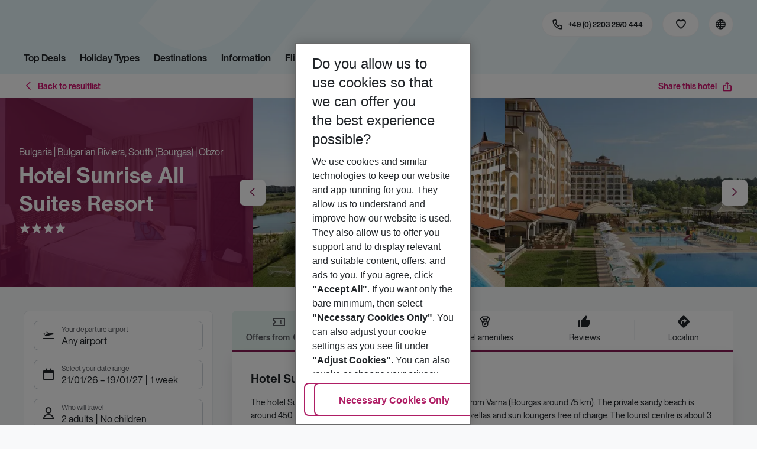

--- FILE ---
content_type: text/html; charset=utf-8
request_url: https://holidays.eurowings.com/en-de/hotel/all-destinations/portugal/algarve/albufeira/hotel-sunrise-all-suites-resort-135437
body_size: 50225
content:
<!DOCTYPE html><html class="theme-default" lang="en-de"><head><meta charSet="utf-8" data-next-head=""/><meta name="viewport" content="width=device-width, initial-scale=1, shrink-to-fit=no" data-next-head=""/><link rel="prefetch" href="/api/tokens" as="fetch" data-next-head=""/><link rel="apple-touch-icon" sizes="180x180" href="/_next/static/media/apple-touch-icon.dbc6b677.png?v=1" data-next-head=""/><link rel="icon" type="image/png" sizes="32x32" href="/_next/static/media/favicon-32x32.0bd95736.png?v=1" data-next-head=""/><meta name="apple-mobile-web-app-title" content="Eurowings Holidays" data-next-head=""/><meta name="application-name" content="Eurowings Holidays" data-next-head=""/><meta name="theme-color" content="#ffffff" data-next-head=""/><title data-next-head="">Hotel Sunrise All Suites Resort | Eurowings Holidays</title><meta property="og:title" content="Hotel Sunrise All Suites Resort | Eurowings Holidays" data-next-head=""/><meta property="og:image:width" content="1200" data-next-head=""/><meta property="og:image:height" content="630" data-next-head=""/><meta name="robots" content="index,follow" data-next-head=""/><link rel="canonical" href="https://holidays.eurowings.com/en-gb/hotel/alle-regionen/bulgaria/obzor/hotel-sunrise-all-suites-resort-135437" data-next-head=""/><meta name="og:image" content="https://images.prod.eurowings.cloud.fcse.io/uHCR6eyIrZkwmxoSUgw8DSl3x3g=/1200x630/eurowingsholidays.wavecdn.net%2Ficmphotels%2Fhlx%2F960_638%2F1493793485_OTS_AMTSBG1VAK_66757e5815c0d0f42e9eaab65cb5d1d9.jpg" data-next-head=""/><link rel="preload" as="script" href="https://cdn.cookielaw.org/scripttemplates/otSDKStub.js"/><link data-next-font="" rel="preconnect" href="/" crossorigin="anonymous"/><script id="initilize-consent-sdp" type="text/javascript" data-nscript="beforeInteractive">
window.dataLayer = window.dataLayer || [];
function gtag() {
    dataLayer.push(arguments);
}

// set „denied" as default for both ad and analytics storage, as well as ad_user_data and ad_personalization,
gtag("consent", "default", {
    ad_user_data: "denied",
    ad_personalization: "denied",
    ad_storage: "denied",
    analytics_storage: "denied",
    wait_for_update: 500 // milliseconds to wait for update
});

// Enable ads data redaction by default [optional]
gtag("set", "ads_data_redaction", true);

window.uetq = window.uetq || [];
window.uetq.push('consent', 'default', {
  'ad_storage': 'denied'
});
</script><script id="one-trust" type="text/javascript" data-nscript="beforeInteractive">
function showAcceptAllButton(){
  const button = document.getElementById("accept-recommended-btn-handler");
  button.style.display = "inline-block";
}

function focusNavigationLogo() {
  const logoLink = document.querySelector('.Logo_root_m5WDg');
  let targetElement = null;
  if (logoLink && logoLink.offsetParent !== null) {
    targetElement = logoLink;
  }
  if (targetElement) {
    // Use multiple approaches for Safari compatibility
    const setFocus = () => {
      try {
        // Force focus and scroll into view
        targetElement.focus({ preventScroll: false });

        // Ensure the element is in viewport for Safari
        targetElement.scrollIntoView({
          behavior: 'instant',
          block: 'nearest',
          inline: 'nearest'
        });

        // Create announcement for screen readers
        const announcement = 'Eurowings Holidays logo';

        // Create a live region announcement
        const liveRegion = document.createElement('div');
        liveRegion.setAttribute('aria-live', 'polite');
        liveRegion.setAttribute('aria-atomic', 'true');
        liveRegion.style.position = 'absolute';
        liveRegion.style.left = '-10000px';
        liveRegion.style.width = '1px';
        liveRegion.style.height = '1px';
        liveRegion.style.overflow = 'hidden';

        document.body.appendChild(liveRegion);

        // Announce after a brief delay to ensure screen reader picks it up
        setTimeout(() => {
          liveRegion.textContent = announcement;

          // Clean up after announcement
          setTimeout(() => {
            if (liveRegion.parentNode) {
              liveRegion.parentNode.removeChild(liveRegion);
            }
          }, 1000);
        }, 100);
      } catch (error) {
        console.warn('Failed to focus navigation element:', error);
      }
    };

    // Use requestAnimationFrame for better Safari compatibility
    // This ensures the focus is set in the next frame after any DOM changes
    requestAnimationFrame(() => {
      setFocus();
    });
  }
}

let optanonFirstLoad = true;
function OptanonWrapper() {
  // -------- Design changes not possible in CSS ---------

  // ---- START: Move PC button

  // Move accept all pref center button
  const button = document.getElementById('accept-recommended-btn-handler');
  const target = document.querySelector('#onetrust-pc-sdk .ot-btn-container');

  // Hide, move, then show
  button.style.visibility = 'hidden'; // Hide the button instantly
  target.appendChild(button); // Move it to the new container

  // Use requestAnimationFrame for smooth rendering
  requestAnimationFrame(() => {
    button.style.visibility = 'visible'; // Show it immediately
  });

  // ---- END: Move PC button

  // -------- Consent propagation ---------

  // consent groups
  let analyticsGroupId = "C0002";
  let personalisationGroupId = "C0003";
  let advertisingGroupId = "C0004";

  if (optanonFirstLoad) {
    const initialClosedPageList = [
      '/de-de/datenschutz', 
      '/en-de/privacy', 
      '/de-de/impressum', 
      '/en-de/imprint', 
      '/de-de/cookie-richtlinie', 
      '/en-de/cookie-policy'
    ]

    // There is no need to show the banner on legal pages, so close it if opened 1st time on these pages
    // we hide the banner right after it is available, so user does not see it
    const path = window.location.pathname
    if (initialClosedPageList.some(page => path.startsWith(page))) {
      setTimeout(() => {
        OneTrust.Close()
      }, 100)
    }
    // Add event listeners to each checkbox in the preference center

    // Advertising - check all boxes
    document.getElementById("ot-group-id-" + advertisingGroupId).addEventListener("click", (event) => {
      showAcceptAllButton()

      if(document.getElementById("ot-group-id-" + advertisingGroupId).checked){
        if(!document.getElementById("ot-group-id-" + analyticsGroupId).checked){
          document.getElementById("ot-group-id-" + analyticsGroupId).click()
        }
        if(!document.getElementById("ot-group-id-" + personalisationGroupId).checked){
          document.getElementById("ot-group-id-" + personalisationGroupId).click()
        }

      }
    })

    // Personalisation - check analytics
    document.getElementById("ot-group-id-" + personalisationGroupId).addEventListener("click", (event) => {
      showAcceptAllButton()

      if(document.getElementById("ot-group-id-" + personalisationGroupId).checked){
        if(!document.getElementById("ot-group-id-" + analyticsGroupId).checked){
          document.getElementById("ot-group-id-" + analyticsGroupId).click()
        }
      } else if (document.getElementById("ot-group-id-" + advertisingGroupId).checked) {
        document.getElementById("ot-group-id-" + advertisingGroupId).click()
      }
    })

    // Analytics - when uncheck, then uncheck others
    document.getElementById("ot-group-id-" + analyticsGroupId).addEventListener("click", (event) => {
      showAcceptAllButton()

      if (!document.getElementById("ot-group-id-" + analyticsGroupId).checked) {
        if (document.getElementById("ot-group-id-" + advertisingGroupId).checked) {
          document.getElementById("ot-group-id-" + advertisingGroupId).click()
        }
        if (document.getElementById("ot-group-id-" + personalisationGroupId).checked) {
          document.getElementById("ot-group-id-" + personalisationGroupId).click()
        }
      }
    });

    optanonFirstLoad = false;
  }

  // Focus on navigation logo after consent dismissal
  // Listen for OneTrust banner close events
  document.addEventListener('click', function(event) {
    // Check if the clicked element is an accept/close button
    if (event.target.id === 'onetrust-accept-btn-handler' ||
      event.target.id === 'onetrust-reject-all-handler' ||
      event.target.id === 'accept-recommended-btn-handler' ||
      event.target.classList.contains('save-preference-btn-handler')
    ) {
      focusNavigationLogo();
    }
  });

  // Also listen for the banner close button
  const closeButton = document.querySelector('#onetrust-banner-sdk .onetrust-close-btn-handler');
  if (closeButton) {
    closeButton.addEventListener('click', function() {
      focusNavigationLogo();
    });
  }

  // Add event listener to the OneTrust consent status change
  if (
    typeof OneTrust !== 'undefined' &&
    OneTrust !== null &&
    typeof OneTrust.OnConsentChanged === 'function' &&
    OneTrust.OnConsentChanged !== null
  ) {
    OneTrust.OnConsentChanged(() => {
      const activeGroups = OnetrustActiveGroups;
      const consentStatusEvent = new CustomEvent('ConsentStatusChanged', {
        detail: { activeGroups: activeGroups },
      });
      document.dispatchEvent(consentStatusEvent);
    });
  }
}

document.addEventListener('DOMContentLoaded', () => {
  setTimeout(() => {
    const changeCookieSettingsLink = document.querySelector('button[data-type=one-trust-trigger]');
    changeCookieSettingsLink && changeCookieSettingsLink.addEventListener('click', () => {
      const pcDiv = document.querySelector("#onetrust-pc-sdk");

      if (pcDiv) {
        let pcObserver = new MutationObserver(() => {
          if (getComputedStyle(pcDiv).display !== "none") {
            console.log("Div is now visible!");

            // Show the accept all button
            showAcceptAllButton();

            // Trigger a resize event to handle button sizing
            window.dispatchEvent(new Event("resize"));
            pcObserver.disconnect();
          }
        });
        pcObserver.observe(pcDiv, { attributes: true, attributeFilter: ["style"] });
        OneTrust.ToggleInfoDisplay();
      } else {
        OneTrust.ToggleInfoDisplay();
      }
    });
  }, 3000);
});
</script><link rel="preload" href="/_next/static/css/1357380b62e32a5b.css" as="style"/><link rel="stylesheet" href="/_next/static/css/1357380b62e32a5b.css" data-n-g=""/><link rel="preload" href="/_next/static/css/ef46db3751d8e999.css" as="style"/><link rel="stylesheet" href="/_next/static/css/ef46db3751d8e999.css"/><link rel="preload" href="/_next/static/css/f2d82d8f8d3a5786.css" as="style"/><link rel="stylesheet" href="/_next/static/css/f2d82d8f8d3a5786.css" data-n-p=""/><link rel="preload" href="/_next/static/css/9bd2b865a8f317cf.css" as="style"/><link rel="stylesheet" href="/_next/static/css/9bd2b865a8f317cf.css" data-n-p=""/><link rel="preload" href="/_next/static/css/91c21a21829847db.css" as="style"/><link rel="stylesheet" href="/_next/static/css/91c21a21829847db.css"/><link rel="preload" href="/_next/static/css/986108463412a1ff.css" as="style"/><link rel="stylesheet" href="/_next/static/css/986108463412a1ff.css" data-n-p=""/><link rel="preload" href="/_next/static/css/c5588444c00e79df.css" as="style"/><link rel="stylesheet" href="/_next/static/css/c5588444c00e79df.css" data-n-p=""/><link rel="preload" href="/_next/static/css/8907020662f784ad.css" as="style"/><link rel="stylesheet" href="/_next/static/css/8907020662f784ad.css"/><link rel="preload" href="/_next/static/css/9e4351353b67855d.css" as="style"/><link rel="stylesheet" href="/_next/static/css/9e4351353b67855d.css"/><link rel="preload" href="/_next/static/css/f9daeae76ffe66dd.css" as="style"/><link rel="stylesheet" href="/_next/static/css/f9daeae76ffe66dd.css"/><link rel="preload" href="/_next/static/css/c00b48a0a92f4133.css" as="style"/><link rel="stylesheet" href="/_next/static/css/c00b48a0a92f4133.css"/><link rel="preload" href="/_next/static/css/6e340f722fea0990.css" as="style"/><link rel="stylesheet" href="/_next/static/css/6e340f722fea0990.css"/><link rel="preload" href="/_next/static/css/ef517c3df42b0015.css" as="style"/><link rel="stylesheet" href="/_next/static/css/ef517c3df42b0015.css"/><link rel="preload" href="/_next/static/css/3e874e0bc990d78d.css" as="style"/><link rel="stylesheet" href="/_next/static/css/3e874e0bc990d78d.css"/><link rel="preload" href="/_next/static/css/d8e31041a557d7d1.css" as="style"/><link rel="stylesheet" href="/_next/static/css/d8e31041a557d7d1.css"/><link rel="preload" href="/_next/static/css/e606ec1ca2faf67d.css" as="style"/><link rel="stylesheet" href="/_next/static/css/e606ec1ca2faf67d.css"/><link rel="preload" href="/_next/static/css/150ae53e5de90686.css" as="style"/><link rel="stylesheet" href="/_next/static/css/150ae53e5de90686.css"/><link rel="preload" href="/_next/static/css/2440247eb97eb348.css" as="style"/><link rel="stylesheet" href="/_next/static/css/2440247eb97eb348.css"/><link rel="preload" href="/_next/static/css/144288ccb1f62791.css" as="style"/><link rel="stylesheet" href="/_next/static/css/144288ccb1f62791.css"/><link rel="preload" href="/_next/static/css/e6c5e8a1f8716648.css" as="style"/><link rel="stylesheet" href="/_next/static/css/e6c5e8a1f8716648.css"/><link rel="preload" href="/_next/static/css/f16430250b7cf3df.css" as="style"/><link rel="stylesheet" href="/_next/static/css/f16430250b7cf3df.css"/><link rel="preload" href="/_next/static/css/5392e611c4f5dcf9.css" as="style"/><link rel="stylesheet" href="/_next/static/css/5392e611c4f5dcf9.css"/><link rel="preload" href="/_next/static/css/df0c2421b1f4a367.css" as="style"/><link rel="stylesheet" href="/_next/static/css/df0c2421b1f4a367.css"/><link rel="preload" href="/_next/static/css/94a42b6e71da02cc.css" as="style"/><link rel="stylesheet" href="/_next/static/css/94a42b6e71da02cc.css"/><link rel="preload" href="/_next/static/css/f1a308557e0799fb.css" as="style"/><link rel="stylesheet" href="/_next/static/css/f1a308557e0799fb.css"/><noscript data-n-css=""></noscript><script defer="" nomodule="" src="/_next/static/chunks/polyfills-42372ed130431b0a.js"></script><script type="text/javascript" src="https://cdn.cookielaw.org/scripttemplates/otSDKStub.js" data-domain-script="0199513a-65e9-77fa-bcdf-8415355d3351" data-document-language="true" defer="" data-nscript="beforeInteractive"></script><script defer="" src="/_next/static/chunks/9904-1d02041e603cbd73.js"></script><script defer="" src="/_next/static/chunks/5839.d25cbee965de644e.js"></script><script defer="" src="/_next/static/chunks/i18n-en-de.8098bf9f80b170de.js"></script><script defer="" src="/_next/static/chunks/2806.7920b1c9426479a2.js"></script><script defer="" src="/_next/static/chunks/2032-e7899616bab8d2c0.js"></script><script defer="" src="/_next/static/chunks/2168.cec5b9b35c758494.js"></script><script defer="" src="/_next/static/chunks/4635.036eaab3b8460108.js"></script><script defer="" src="/_next/static/chunks/9400.f0a7807f5d55ec39.js"></script><script defer="" src="/_next/static/chunks/6375.6aafc7ea97641cd6.js"></script><script defer="" src="/_next/static/chunks/9526.bca5734666e4411c.js"></script><script defer="" src="/_next/static/chunks/3537.4a03a4010f9fb430.js"></script><script defer="" src="/_next/static/chunks/126.29a00213441a776f.js"></script><script defer="" src="/_next/static/chunks/3266.dcc958a860898818.js"></script><script defer="" src="/_next/static/chunks/7368.840e3d96620481d1.js"></script><script defer="" src="/_next/static/chunks/4514.b9ed05d50cc8628e.js"></script><script defer="" src="/_next/static/chunks/3636.c6ce27d0fc49b43f.js"></script><script src="/_next/static/chunks/webpack-6dae103655cfcc53.js" defer=""></script><script src="/_next/static/chunks/framework-4875da48259dc34c.js" defer=""></script><script src="/_next/static/chunks/main-920e6ff7084f0778.js" defer=""></script><script src="/_next/static/chunks/pages/_app-cede1821426c027f.js" defer=""></script><script src="/_next/static/chunks/6582a58b-f1d91b623e4229c6.js" defer=""></script><script src="/_next/static/chunks/fa92ebd6-1e98b920fcb9ebd1.js" defer=""></script><script src="/_next/static/chunks/acefc3e9-6b50b141d26fbd4e.js" defer=""></script><script src="/_next/static/chunks/3b043437-b268ec2c89f2d885.js" defer=""></script><script src="/_next/static/chunks/0ee88441-e4e5bb87b4f614d8.js" defer=""></script><script src="/_next/static/chunks/1157-3b796fdc32749510.js" defer=""></script><script src="/_next/static/chunks/4657-b941db19e4953cbe.js" defer=""></script><script src="/_next/static/chunks/2037-11aa0001dd432a87.js" defer=""></script><script src="/_next/static/chunks/428-9dc3f87eb60f8c9e.js" defer=""></script><script src="/_next/static/chunks/9337-bc90e01983603e2f.js" defer=""></script><script src="/_next/static/chunks/7647-5ff96fd8de33e1ac.js" defer=""></script><script src="/_next/static/chunks/5810-3137d638fa6bdb20.js" defer=""></script><script src="/_next/static/chunks/9903-6328e80557df9014.js" defer=""></script><script src="/_next/static/chunks/3216-54512e4671f024c9.js" defer=""></script><script src="/_next/static/chunks/7748-9a8915be8412a1f8.js" defer=""></script><script src="/_next/static/chunks/9536-7ea444d785e609c3.js" defer=""></script><script src="/_next/static/chunks/5193-f583d19a37ebbb04.js" defer=""></script><script src="/_next/static/chunks/8586-fa482f0c9f1e19e8.js" defer=""></script><script src="/_next/static/chunks/9044-28611a7446fe9ee8.js" defer=""></script><script src="/_next/static/chunks/7231-4d358b9194f80793.js" defer=""></script><script src="/_next/static/chunks/1510-ddf6a63db76f13c6.js" defer=""></script><script src="/_next/static/chunks/2583-8bcbb3ba91b7d135.js" defer=""></script><script src="/_next/static/chunks/892-b4a0aafac4704ffe.js" defer=""></script><script src="/_next/static/chunks/3090-f96bf64492be96b3.js" defer=""></script><script src="/_next/static/chunks/2570-f804bebb95d53e8a.js" defer=""></script><script src="/_next/static/chunks/2697-49f7b2efeda78e2f.js" defer=""></script><script src="/_next/static/chunks/5039-5455b2707f121049.js" defer=""></script><script src="/_next/static/chunks/3330-c01a165f014c57a8.js" defer=""></script><script src="/_next/static/chunks/pages/%5Bdevice%5D/hotel/%5B%5B...slugs%5D%5D-fcef49ee3dc73a5c.js" defer=""></script><script src="/_next/static/1Zpp-ko-w4oidMYrQdfB0/_buildManifest.js" defer=""></script><script src="/_next/static/1Zpp-ko-w4oidMYrQdfB0/_ssgManifest.js" defer=""></script></head><body><div id="__next"><noscript><style type="text/css">
          img[data-cmp-lazy-image] {
            opacity: 1 !important;
          }
        </style></noscript><div class="Application_container__CkwxD"><div class=""><div><div class="Header"><div><header class="Header_root__GGv73"><div class="Header_top__ui0P4"><div class="Header_container__Tf41j Grid_containerFluidLg__DiGU2"><a class="Logo_root__m5WDg Header_logo__L4o_T Logo_hasBacklink__pVvP_" aria-label="Go to Home" href="/en-de"><span class="LogoInlineSVG_root___ce3j"><span class="LogoInlineSVG_img__CGoQf" aria-label="Travel platform kickstart"></span></span></a><div class="Header_navWrapper__TZ6FL"><div class="Header_nav__Rjx7F"><div class="Header_navContainer__dc8aJ"><div class="Header_cmsWrapper__Ao2M0"><div class="HeaderNavigation"><div><div style="visibility:hidden;width:0;height:0"></div><nav aria-label="Main menu"><ul class="HeaderNavigation_list__OJboC"><li class="HeaderNavigation_item__0gSdI"><a class="Link_root__vfTCv HeaderNavigation_itemLink__gyf6Q" href="/en-de/top-deals">Top Deals</a></li><li class="HeaderNavigation_item__0gSdI"><button class="HeaderNavigation_itemLink__gyf6Q HeaderNavigation_hasSub__Qmk1O">Holiday Types</button><div class="HeaderNavigation_popup__8donI"><div class="HeaderNavigation_overlay__A4B1P"></div><div class="Grid_containerFluidLg__DiGU2"><div class="HeaderNavigation_section__8Kaiw"><div class="Link_root__vfTCv HeaderNavigation_subSection__Vu4JU"><span class="HeaderNavigation_subSectionLabel__CvCTw"></span></div><div class="HeaderNavigation_columns__jJ2z5"><ul class="HeaderNavigation_column__lNKQ8"><li class="HeaderNavigation_subItem__MNKQE"><span class="HeaderNavigation_subLink__lwcZF HeaderNavigation_is-highlight__hmmoT">All Inclusive</span></li><li class="HeaderNavigation_subItem__MNKQE"><a class="Link_root__vfTCv HeaderNavigation_subLink__lwcZF" href="/en-de/search?gl.group=2486576&amp;nodes=2486576&amp;boardCodes=GT06-AI%2CGT06-AIU%2CGT06-AIR">Bulgaria<span class="HeaderNavigation_subLinkIcon__9kkPI icon-short-arrow-right"></span></a></li><li class="HeaderNavigation_subItem__MNKQE"><a class="Link_root__vfTCv HeaderNavigation_subLink__lwcZF" href="/en-de/search?gl.group=151234&amp;nodes=151234&amp;boardCodes=GT06-AI%2CGT06-AIU%2CGT06-AIR">Egypt<span class="HeaderNavigation_subLinkIcon__9kkPI icon-short-arrow-right"></span></a></li><li class="HeaderNavigation_subItem__MNKQE"><a class="Link_root__vfTCv HeaderNavigation_subLink__lwcZF" href="/en-de/search?gl.group=151314&amp;nodes=151314&amp;boardCodes=GT06-AI%2CGT06-AIU%2CGT06-AIR">Greece<span class="HeaderNavigation_subLinkIcon__9kkPI icon-short-arrow-right"></span></a></li><li class="HeaderNavigation_subItem__MNKQE"><a class="Link_root__vfTCv HeaderNavigation_subLink__lwcZF" href="/en-de/search?nodes=69220&amp;boardCodes=GT06-AI%2CGT06-AIU%2CGT06-AIR&amp;gl.group=151609">Majorca<span class="HeaderNavigation_subLinkIcon__9kkPI icon-short-arrow-right"></span></a></li><li class="HeaderNavigation_subItem__MNKQE"><a class="Link_root__vfTCv HeaderNavigation_subLink__lwcZF" href="/en-de/search?gl.group=178787&amp;nodes=178787&amp;boardCodes=GT06-AI%2CGT06-AIU%2CGT06-AIR">Turkey<span class="HeaderNavigation_subLinkIcon__9kkPI icon-short-arrow-right"></span></a></li><li class="HeaderNavigation_subItem__MNKQE"><a class="Link_root__vfTCv HeaderNavigation_subLink__lwcZF" href="/en-de/search?boardCodes=GT06-AI%2CGT06-AIU%2CGT06-AIR">More All Inclusive trips<span class="HeaderNavigation_subLinkIcon__9kkPI icon-short-arrow-right"></span></a></li></ul><ul class="HeaderNavigation_column__lNKQ8"><li class="HeaderNavigation_subItem__MNKQE"><span class="HeaderNavigation_subLink__lwcZF HeaderNavigation_is-highlight__hmmoT">Beach holidays</span></li><li class="HeaderNavigation_subItem__MNKQE"><a class="Link_root__vfTCv HeaderNavigation_subLink__lwcZF" href="/en-de/holidays/greece/corfu.html">Corfu<span class="HeaderNavigation_subLinkIcon__9kkPI icon-short-arrow-right"></span></a></li><li class="HeaderNavigation_subItem__MNKQE"><a class="Link_root__vfTCv HeaderNavigation_subLink__lwcZF" href="/en-de/holidays/spain/fuerteventura.html">Fuerteventura<span class="HeaderNavigation_subLinkIcon__9kkPI icon-short-arrow-right"></span></a></li><li class="HeaderNavigation_subItem__MNKQE"><a class="Link_root__vfTCv HeaderNavigation_subLink__lwcZF" href="/en-de/holidays/spain/ibiza.html">Ibiza<span class="HeaderNavigation_subLinkIcon__9kkPI icon-short-arrow-right"></span></a></li><li class="HeaderNavigation_subItem__MNKQE"><a class="Link_root__vfTCv HeaderNavigation_subLink__lwcZF" href="/en-de/holidays/spain/majorca.html">Majorca<span class="HeaderNavigation_subLinkIcon__9kkPI icon-short-arrow-right"></span></a></li><li class="HeaderNavigation_subItem__MNKQE"><a class="Link_root__vfTCv HeaderNavigation_subLink__lwcZF" href="/en-de/holidays/portugal.html">Portugal<span class="HeaderNavigation_subLinkIcon__9kkPI icon-short-arrow-right"></span></a></li><li class="HeaderNavigation_subItem__MNKQE"><a class="Link_root__vfTCv HeaderNavigation_subLink__lwcZF" href="/en-de/beach-holidays">More beach holidays<span class="HeaderNavigation_subLinkIcon__9kkPI icon-short-arrow-right"></span></a></li></ul><ul class="HeaderNavigation_column__lNKQ8"><li class="HeaderNavigation_subItem__MNKQE"><span class="HeaderNavigation_subLink__lwcZF HeaderNavigation_is-highlight__hmmoT">City trips</span></li><li class="HeaderNavigation_subItem__MNKQE"><a class="Link_root__vfTCv HeaderNavigation_subLink__lwcZF" href="/en-de/holidays/greece/athens.html">Athens<span class="HeaderNavigation_subLinkIcon__9kkPI icon-short-arrow-right"></span></a></li><li class="HeaderNavigation_subItem__MNKQE"><a class="Link_root__vfTCv HeaderNavigation_subLink__lwcZF" href="/en-de/holidays/spain/bilbao.html">Bilbao<span class="HeaderNavigation_subLinkIcon__9kkPI icon-short-arrow-right"></span></a></li><li class="HeaderNavigation_subItem__MNKQE"><a class="Link_root__vfTCv HeaderNavigation_subLink__lwcZF" href="/en-de/holidays/croatia/dubrovnik.html">Dubrovnik<span class="HeaderNavigation_subLinkIcon__9kkPI icon-short-arrow-right"></span></a></li><li class="HeaderNavigation_subItem__MNKQE"><a class="Link_root__vfTCv HeaderNavigation_subLink__lwcZF" href="/en-de/holidays/morocco/marrakech.html">Marrakech<span class="HeaderNavigation_subLinkIcon__9kkPI icon-short-arrow-right"></span></a></li><li class="HeaderNavigation_subItem__MNKQE"><a class="Link_root__vfTCv HeaderNavigation_subLink__lwcZF" href="/en-de/holidays/portugal/porto.html">Porto<span class="HeaderNavigation_subLinkIcon__9kkPI icon-short-arrow-right"></span></a></li><li class="HeaderNavigation_subItem__MNKQE"><a class="Link_root__vfTCv HeaderNavigation_subLink__lwcZF" href="/en-de/city-trips">More city trips<span class="HeaderNavigation_subLinkIcon__9kkPI icon-short-arrow-right"></span></a></li></ul><ul class="HeaderNavigation_column__lNKQ8"><li class="HeaderNavigation_subItem__MNKQE"><span class="HeaderNavigation_subLink__lwcZF HeaderNavigation_is-highlight__hmmoT">More holiday types</span></li><li class="HeaderNavigation_subItem__MNKQE"><a class="Link_root__vfTCv HeaderNavigation_subLink__lwcZF HeaderNavigation_external__qgdO8" href="https://holidays.eurowings.com/en-de/search?roomCodes=ST04-FA&amp;gl.group=151609" target="_blank" rel="nofollow noopener noreferrer">Family holidays<span class="HeaderNavigation_subLinkIcon__9kkPI icon-short-arrow-right"></span></a></li><li class="HeaderNavigation_subItem__MNKQE"><a class="Link_root__vfTCv HeaderNavigation_subLink__lwcZF" href="/en-de/last-minute">Last Minute<span class="HeaderNavigation_subLinkIcon__9kkPI icon-short-arrow-right"></span></a></li></ul></div></div></div><button class="HeaderNavigation_popupCloser__udp4_"><span class="icon-close"></span></button></div></li><li class="HeaderNavigation_item__0gSdI"><button class="HeaderNavigation_itemLink__gyf6Q HeaderNavigation_hasSub__Qmk1O">Destinations</button><div class="HeaderNavigation_popup__8donI"><div class="HeaderNavigation_overlay__A4B1P"></div><div class="Grid_containerFluidLg__DiGU2"><div class="HeaderNavigation_section__8Kaiw"><div class="Link_root__vfTCv HeaderNavigation_subSection__Vu4JU"><span class="HeaderNavigation_subSectionLabel__CvCTw"></span></div><div class="HeaderNavigation_columns__jJ2z5"><ul class="HeaderNavigation_column__lNKQ8"><li class="HeaderNavigation_subItem__MNKQE"><span class="HeaderNavigation_subLink__lwcZF HeaderNavigation_is-highlight__hmmoT">Top countries</span></li><li class="HeaderNavigation_subItem__MNKQE"><a class="Link_root__vfTCv HeaderNavigation_subLink__lwcZF" href="/en-de/holidays/emirates.html">Emirates<span class="HeaderNavigation_subLinkIcon__9kkPI icon-short-arrow-right"></span></a></li><li class="HeaderNavigation_subItem__MNKQE"><a class="Link_root__vfTCv HeaderNavigation_subLink__lwcZF" href="/en-de/holidays/greece.html">Greece<span class="HeaderNavigation_subLinkIcon__9kkPI icon-short-arrow-right"></span></a></li><li class="HeaderNavigation_subItem__MNKQE"><a class="Link_root__vfTCv HeaderNavigation_subLink__lwcZF" href="/en-de/holidays/italy.html">Italy<span class="HeaderNavigation_subLinkIcon__9kkPI icon-short-arrow-right"></span></a></li><li class="HeaderNavigation_subItem__MNKQE"><a class="Link_root__vfTCv HeaderNavigation_subLink__lwcZF" href="/en-de/holidays/portugal.html">Portugal<span class="HeaderNavigation_subLinkIcon__9kkPI icon-short-arrow-right"></span></a></li><li class="HeaderNavigation_subItem__MNKQE"><a class="Link_root__vfTCv HeaderNavigation_subLink__lwcZF" href="/en-de/holidays/spain.html">Spain<span class="HeaderNavigation_subLinkIcon__9kkPI icon-short-arrow-right"></span></a></li><li class="HeaderNavigation_subItem__MNKQE"><a class="Link_root__vfTCv HeaderNavigation_subLink__lwcZF" href="/en-de/search">All countries<span class="HeaderNavigation_subLinkIcon__9kkPI icon-short-arrow-right"></span></a></li></ul><ul class="HeaderNavigation_column__lNKQ8"><li class="HeaderNavigation_subItem__MNKQE"><span class="HeaderNavigation_subLink__lwcZF HeaderNavigation_is-highlight__hmmoT">Top cities</span></li><li class="HeaderNavigation_subItem__MNKQE"><a class="Link_root__vfTCv HeaderNavigation_subLink__lwcZF" href="/en-de/holidays/greece/athens.html">Athens<span class="HeaderNavigation_subLinkIcon__9kkPI icon-short-arrow-right"></span></a></li><li class="HeaderNavigation_subItem__MNKQE"><a class="Link_root__vfTCv HeaderNavigation_subLink__lwcZF" href="/en-de/holidays/france/cote-d-azur-and-provence/nice.html">Nice<span class="HeaderNavigation_subLinkIcon__9kkPI icon-short-arrow-right"></span></a></li><li class="HeaderNavigation_subItem__MNKQE"><a class="Link_root__vfTCv HeaderNavigation_subLink__lwcZF" href="/en-de/holidays/portugal/porto.html">Porto<span class="HeaderNavigation_subLinkIcon__9kkPI icon-short-arrow-right"></span></a></li><li class="HeaderNavigation_subItem__MNKQE"><a class="Link_root__vfTCv HeaderNavigation_subLink__lwcZF" href="/en-de/holidays/spain/seville.html">Seville<span class="HeaderNavigation_subLinkIcon__9kkPI icon-short-arrow-right"></span></a></li><li class="HeaderNavigation_subItem__MNKQE"><a class="Link_root__vfTCv HeaderNavigation_subLink__lwcZF" href="/en-de/holidays/spain/valencia.html">Valencia<span class="HeaderNavigation_subLinkIcon__9kkPI icon-short-arrow-right"></span></a></li><li class="HeaderNavigation_subItem__MNKQE"><a class="Link_root__vfTCv HeaderNavigation_subLink__lwcZF" href="/en-de/search?nodes=68252.4343690.151268.68343.68344.68345.68346.68347.68348.68351.68353.68354.68355.4343716.3795339.68400.68412.151310.68437.151388.68617.114420.68737.68666.68683.68739.68694.68745.68752.151458.68819.68838.68890.151513.151515.4343723.68965.68975.151543.69018.69037.151573.68584.151576.151579.69102.69132.114497.69092.69131.151615.114521.69099.69152.151705.151743.455066.69429">All cities<span class="HeaderNavigation_subLinkIcon__9kkPI icon-short-arrow-right"></span></a></li></ul><ul class="HeaderNavigation_column__lNKQ8"><li class="HeaderNavigation_subItem__MNKQE"><span class="HeaderNavigation_subLink__lwcZF HeaderNavigation_is-highlight__hmmoT">Regions &amp; islands</span></li><li class="HeaderNavigation_subItem__MNKQE"><a class="Link_root__vfTCv HeaderNavigation_subLink__lwcZF" href="/en-de/holidays/greece/crete.html">Crete<span class="HeaderNavigation_subLinkIcon__9kkPI icon-short-arrow-right"></span></a></li><li class="HeaderNavigation_subItem__MNKQE"><a class="Link_root__vfTCv HeaderNavigation_subLink__lwcZF" href="/en-de/holidays/spain/gran-canaria.html">Gran Canaria<span class="HeaderNavigation_subLinkIcon__9kkPI icon-short-arrow-right"></span></a></li><li class="HeaderNavigation_subItem__MNKQE"><a class="Link_root__vfTCv HeaderNavigation_subLink__lwcZF" href="/en-de/holidays/spain/majorca.html">Majorca<span class="HeaderNavigation_subLinkIcon__9kkPI icon-short-arrow-right"></span></a></li><li class="HeaderNavigation_subItem__MNKQE"><a class="Link_root__vfTCv HeaderNavigation_subLink__lwcZF" href="/en-de/holidays/italy/sicily.html">Sicily<span class="HeaderNavigation_subLinkIcon__9kkPI icon-short-arrow-right"></span></a></li><li class="HeaderNavigation_subItem__MNKQE"><a class="Link_root__vfTCv HeaderNavigation_subLink__lwcZF" href="/en-de/holidays/spain/tenerife.html">Tenerife<span class="HeaderNavigation_subLinkIcon__9kkPI icon-short-arrow-right"></span></a></li><li class="HeaderNavigation_subItem__MNKQE"><a class="Link_root__vfTCv HeaderNavigation_subLink__lwcZF" href="/en-de/search?nodes=837508.1157757.837509.4343692.4343691.2486576.318253.151784.4343710.475806.68403.151304.68444.341198.2486594.776651.2486595.68458.68469.68478.68489.68497.4343693.68507.2486598.201244.2486600.2486599.2486145.68633.2486606.2658455.151411.68651.4343686.2486201.68703.68720.68693.151374.2486597.3060376.68814.68834.2486593.151486.68164.151493.68213.151503.68989.3441871.69026.68562.2486573.4343717.69103.69114.151620.114500.280588.69155.69168.69210.2486416.2486587.69220.455075.69197.118706.69271.2486588.151685.286803.178787.69401.151767.151793">All regions &amp; islands<span class="HeaderNavigation_subLinkIcon__9kkPI icon-short-arrow-right"></span></a></li></ul><ul class="HeaderNavigation_column__lNKQ8"><li class="HeaderNavigation_subItem__MNKQE"><span class="HeaderNavigation_subLink__lwcZF HeaderNavigation_is-highlight__hmmoT">Long-distance destinations</span></li><li class="HeaderNavigation_subItem__MNKQE"><a class="Link_root__vfTCv HeaderNavigation_subLink__lwcZF" href="/en-de/holidays/caribbean-islands.html">Caribbean Islands<span class="HeaderNavigation_subLinkIcon__9kkPI icon-short-arrow-right"></span></a></li><li class="HeaderNavigation_subItem__MNKQE"><a class="Link_root__vfTCv HeaderNavigation_subLink__lwcZF" href="/en-de/holidays/maldives.html">Maldives<span class="HeaderNavigation_subLinkIcon__9kkPI icon-short-arrow-right"></span></a></li><li class="HeaderNavigation_subItem__MNKQE"><a class="Link_root__vfTCv HeaderNavigation_subLink__lwcZF" href="/en-de/holidays/mexico.html">Mexico<span class="HeaderNavigation_subLinkIcon__9kkPI icon-short-arrow-right"></span></a></li><li class="HeaderNavigation_subItem__MNKQE"><a class="Link_root__vfTCv HeaderNavigation_subLink__lwcZF" href="/en-de/holidays/seychelles.html">Seychelles<span class="HeaderNavigation_subLinkIcon__9kkPI icon-short-arrow-right"></span></a></li><li class="HeaderNavigation_subItem__MNKQE"><a class="Link_root__vfTCv HeaderNavigation_subLink__lwcZF" href="/en-de/holidays/usa.html">USA<span class="HeaderNavigation_subLinkIcon__9kkPI icon-short-arrow-right"></span></a></li><li class="HeaderNavigation_subItem__MNKQE"><a class="Link_root__vfTCv HeaderNavigation_subLink__lwcZF" href="/en-de/search?nodes=151784.151458.2486597.3912259.151486.68213.151503.3880347.4343711.2486573.151679.2486588.151685.151745">All long-distance destinations<span class="HeaderNavigation_subLinkIcon__9kkPI icon-short-arrow-right"></span></a></li></ul></div></div></div><button class="HeaderNavigation_popupCloser__udp4_"><span class="icon-close"></span></button></div></li><li class="HeaderNavigation_item__0gSdI"><button class="HeaderNavigation_itemLink__gyf6Q HeaderNavigation_hasSub__Qmk1O">Information</button><div class="HeaderNavigation_popup__8donI"><div class="HeaderNavigation_overlay__A4B1P"></div><div class="Grid_containerFluidLg__DiGU2"><div class="HeaderNavigation_section__8Kaiw"><div class="Link_root__vfTCv HeaderNavigation_subSection__Vu4JU"><span class="HeaderNavigation_subSectionLabel__CvCTw"></span></div><div class="HeaderNavigation_columns__jJ2z5"><ul class="HeaderNavigation_column__lNKQ8"><li class="HeaderNavigation_subItem__MNKQE"><span class="HeaderNavigation_subLink__lwcZF HeaderNavigation_is-highlight__hmmoT">Booking &amp; service</span></li><li class="HeaderNavigation_subItem__MNKQE"><a class="Link_root__vfTCv HeaderNavigation_subLink__lwcZF" href="/en-de/t-cbestpriceguarantee">Best price guarantee<span class="HeaderNavigation_subLinkIcon__9kkPI icon-short-arrow-right"></span></a></li><li class="HeaderNavigation_subItem__MNKQE"><a class="Link_root__vfTCv HeaderNavigation_subLink__lwcZF" href="/en-de/check-in">Check-in<span class="HeaderNavigation_subLinkIcon__9kkPI icon-short-arrow-right"></span></a></li><li class="HeaderNavigation_subItem__MNKQE"><a class="Link_root__vfTCv HeaderNavigation_subLink__lwcZF" href="/en-de/earn-miles">Miles &amp; More<span class="HeaderNavigation_subLinkIcon__9kkPI icon-short-arrow-right"></span></a></li></ul><ul class="HeaderNavigation_column__lNKQ8"><li class="HeaderNavigation_subItem__MNKQE"><span class="HeaderNavigation_subLink__lwcZF HeaderNavigation_is-highlight__hmmoT">Help &amp; contact</span></li><li class="HeaderNavigation_subItem__MNKQE"><a class="Link_root__vfTCv HeaderNavigation_subLink__lwcZF" href="/en-de/accessible-travel">Accessible travel<span class="HeaderNavigation_subLinkIcon__9kkPI icon-short-arrow-right"></span></a></li><li class="HeaderNavigation_subItem__MNKQE"><a class="Link_root__vfTCv HeaderNavigation_subLink__lwcZF" href="/en-de/faqs">FAQ<span class="HeaderNavigation_subLinkIcon__9kkPI icon-short-arrow-right"></span></a></li><li class="HeaderNavigation_subItem__MNKQE"><a class="Link_root__vfTCv HeaderNavigation_subLink__lwcZF" href="/en-de/flightrestrictions">Flight restrictions<span class="HeaderNavigation_subLinkIcon__9kkPI icon-short-arrow-right"></span></a></li><li class="HeaderNavigation_subItem__MNKQE"><a class="Link_root__vfTCv HeaderNavigation_subLink__lwcZF" href="/en-de/help-contact">Help &amp; contact<span class="HeaderNavigation_subLinkIcon__9kkPI icon-short-arrow-right"></span></a></li><li class="HeaderNavigation_subItem__MNKQE"><a class="Link_root__vfTCv HeaderNavigation_subLink__lwcZF" href="/en-de/t-ctravelagent">Terms &amp; conditions<span class="HeaderNavigation_subLinkIcon__9kkPI icon-short-arrow-right"></span></a></li></ul></div></div></div><button class="HeaderNavigation_popupCloser__udp4_"><span class="icon-close"></span></button></div></li><li class="HeaderNavigation_item__0gSdI"><a class="Link_root__vfTCv HeaderNavigation_itemLink__gyf6Q HeaderNavigation_external__qgdO8" href="https://www.eurowings.com/en.html" target="_blank" rel="nofollow noopener noreferrer">Flights only<span class="HeaderNavigation_itemLinkIcon__UMm_m icon-short-arrow-right"></span></a></li></ul></nav></div></div></div></div></div></div><div class="Hotline_root__gxkXz"><a class="Header_contactLink__2CFFH" href="tel: +4922032970444"><span class="Button_root__ZZRnD Header_contactLinkBtn__U29KH Button_white__T71Le Button_md___xfjS Button_has-icon__olWXJ Button_is-rounded__6syWo"><span class="Button_icon__L3Euq icon-phone" aria-hidden="true"></span><span class="Button_label__Hf78b"><span class="Header_contactLinkLabel__BxexJ">+49 (0) 2203 2970 444</span></span></span></a></div><a class="FavoritesIcon_root__D5KYL Header_favorites__0cAhI FavoritesIcon_is-0__3KdH5 FavoritesIcon_indicatorPosition-right__XF8U1" aria-label="Favorites" href="/en-de/favorites"><span class="FavoritesIcon_indicator__Ugotd">0</span><div class="Button_root__ZZRnD FavoritesIcon_button__9Gsdk Header_favorites--button__Vhz_5 Button_white__T71Le Button_md___xfjS Header_favorites--button--md__fqrez Button_has-icon__olWXJ Button_is-rounded__6syWo"><span class="Button_icon__L3Euq FavoritesIcon_button--icon___0b23 Header_favorites--button--icon__jmG6V icon-heart-outlines" aria-hidden="true"></span><span class="Button_label__Hf78b"><span class="FavoritesIcon_indicatorInside__kMouy">0</span></span></div></a><div class="LanguageSelector_root__zhMK9 Header_langSelector__lKNbh" id="outer-container-1"><div class="OffCanvas_content__q2PJ6 light OffCanvas_content--has-overlay__sHaNN OffCanvas_content--is-right___P622 undefined"><div class="OffCanvas_content--overlay__o8Me5"></div><div data-focus-guard="true" tabindex="-1" style="width:1px;height:0px;padding:0;overflow:hidden;position:fixed;top:1px;left:1px"></div><div data-focus-lock-disabled="disabled" data-focus-lock="offcanvas-content-1"><div id="content-wrap-1" class="OffCanvas_content--contentWrap__KO7nv"><div class="OffCanvas_content--contentInner__CZR5T"></div></div></div><div data-focus-guard="true" tabindex="-1" style="width:1px;height:0px;padding:0;overflow:hidden;position:fixed;top:1px;left:1px"></div><button type="button" aria-label="Current language: German, current currency: EUR, switch language &amp; currency" class="Button_root__ZZRnD LanguageSelector_trigger__hEAC8 Header_langSelector--trigger__l3hoO Button_white__T71Le Button_is-rounded__6syWo"><span class="Button_label__Hf78b Header_langSelector--trigger--label__v_pf_"><div class="flag_root__Bw34R Header_langSelector--flag__DtnVH flag_icon-de__NfrMs"></div><span class="LanguageSelector_currency__z8mJ5 Header_langSelector--currency__3bkmJ">EUR</span></span></button></div></div><div class="Header_burgerMenuContainer__gj65_"></div></div></div></header></div></div></div></div><script type="application/ld+json">{"@context":"https://schema.org","@type":"Product","name":"Hotel Sunrise All Suites Resort, 1 night, Obzor, incl. flight","url":"https://holidays.eurowings.com/en-gb/hotel/alle-regionen/bulgaria/obzor/hotel-sunrise-all-suites-resort-135437","description":"4 stars, Bulgarian Riviera, South (Bourgas), Obzor","image":"https://images.prod.eurowings.cloud.fcse.io/uHCR6eyIrZkwmxoSUgw8DSl3x3g=/1200x630/eurowingsholidays.wavecdn.net%2Ficmphotels%2Fhlx%2F960_638%2F1493793485_OTS_AMTSBG1VAK_66757e5815c0d0f42e9eaab65cb5d1d9.jpg","sku":"135437","offers":[{"@type":"Offer","url":"https://holidays.eurowings.com/en-gb/hotel/alle-regionen/bulgaria/obzor/hotel-sunrise-all-suites-resort-135437","seller":{"@type":"Organization","name":"EWH","identifier":"EWH"},"availability":"https://schema.org/InStock","price":285.89,"priceCurrency":"EUR","validFrom":"2026-06-16","validThrough":"2026-06-17"}],"isRelatedTo":[{"@type":"Hotel","name":"Hotel Sunrise All Suites Resort","address":{"@type":"PostalAddress","addressLocality":"Obzor","addressRegion":"Bulgarian Riviera, South (Bourgas)","addressCountry":{"@type":"Country","name":"BG"}},"geo":{"@type":"GeoCoordinates","latitude":42.83667,"longitude":27.877056},"amenityFeature":[],"aggregateRating":{"@type":"AggregateRating","ratingValue":4.8,"reviewCount":684}},{"@type":"Trip","name":"Flight component","itinerary":[{"@type":"Flight","name":"Outbound flight","departureAirport":{"@type":"Airport","name":"Dusseldorf International"},"arrivalAirport":{"@type":"Airport","name":"Burgas"},"departureTime":"2026-06-16T06:50:00+02:00"},{"@type":"Flight","name":"Inbound flight","departureAirport":{"@type":"Airport","name":"Burgas"},"arrivalAirport":{"@type":"Airport","name":"Dusseldorf International"},"departureTime":"2026-06-17T12:00:00+03:00"}]}]}</script><main><div class="HoteldetailWrapper_containerWrapper__Qzu4V"><div class="HoteldetailWrapper_backToResult__CTnVa"><div class="Grid_containerFluidLg__DiGU2"><ul class="Toolbar_root__SlBNx"><li class="Toolbar_item__maF43"><a class="BackToResultlistButton_root__6v33z Toolbar_backLink__b5fKj" href="/en-de/search"><div class="Toolbar_backLink--iconBack__cENZE icon-chevron-left"></div><span>Back to resultlist</span></a></li><li class="Toolbar_item__maF43"><div class="Dropdown_dropdown__8SjOa ShareDropdown_dropdown--dropdown__8TZ8s" id="dropdown-:R3ctm:"><button type="button" aria-expanded="false" aria-haspopup="true" aria-controls="dropdown-:R3ctm:-menu" class="Button_root__ZZRnD Dropdown_toggle__sXQVq ShareDropdown_shareLink--toggle__F7g02 Toolbar_shareDropdown--shareLink--toggle__hssuI Button_link__2KnVD"><span class="Button_label__Hf78b">Share this hotel</span><span class="Button_iconRight__EjiRy icon-share-2" aria-hidden="true"></span></button><div id="dropdown-:R3ctm:-menu" aria-labelledby="dropdown-:R3ctm:" tabindex="-1" role="menu" aria-hidden="true" class="Dropdown_menu__k8pXW ShareDropdown_dropdownMenu--menu__tyMAB"><button aria-label="facebook" class="react-share__ShareButton" style="background-color:transparent;border:none;padding:0;font:inherit;color:inherit;cursor:pointer"><span class="ShareButton_root__TnFHX ShareButton_root__TnFHX"><span class="ShareButton_icon__tBA1g ShareButton_icon__tBA1g icon-facebook"></span><span class="ShareButton_label__4Gep8 ShareButton_label__4Gep8">Facebook</span><span class="ShareButton_iconRight__OLSKH ShareButton_iconRight__OLSKH icon-chevron-right"></span></span></button><button aria-label="whatsapp" class="react-share__ShareButton" style="background-color:transparent;border:none;padding:0;font:inherit;color:inherit;cursor:pointer"><span class="ShareButton_root__TnFHX ShareButton_root__TnFHX"><span class="ShareButton_icon__tBA1g ShareButton_icon__tBA1g icon-whatsapp"></span><span class="ShareButton_label__4Gep8 ShareButton_label__4Gep8">Whatsapp</span><span class="ShareButton_iconRight__OLSKH ShareButton_iconRight__OLSKH icon-chevron-right"></span></span></button><button rel="noreferrer noopener" aria-label="email" class="react-share__ShareButton" style="background-color:transparent;border:none;padding:0;font:inherit;color:inherit;cursor:pointer"><span class="ShareButton_root__TnFHX"><span class="ShareButton_icon__tBA1g icon-mail"></span><span class="ShareButton_label__4Gep8">Via mail</span><span class="ShareButton_iconRight__OLSKH icon-chevron-right"></span></span></button><span class="ShareButton_root__TnFHX ShareButton_root__TnFHX ShareDropdown_copyLink__icy3p"><span class="ShareButton_icon__tBA1g ShareButton_icon__tBA1g icon-link"></span><span class="ShareButton_label__4Gep8 ShareButton_label__4Gep8">Copy share link</span><span class="ShareButton_iconRight__OLSKH ShareButton_iconRight__OLSKH icon-chevron-right"></span></span></div></div></li></ul></div></div><div class="HotelDetailHeader_root__osGTf"><div class="Grid_containerFluidLg__DiGU2"><div class="Header_root__0sUdA"><div class="LocationBreadcrumb_root__Ji0qr Header_destination__Vetbs">Bulgaria | Bulgarian Riviera, South (Bourgas) | Obzor</div><h1 class="Header_hotelName__PfA_H Header_is-long__IeMtK">Hotel Sunrise All Suites Resort</h1><div class="Category_root__mYUWr Header_categoryPlaceholder__Wipua"><ul class="Category_items__r2zed Header_categoryPlaceholder--items__R7N5R" aria-hidden="true"><li class="Category_item__5JPYc Header_categoryPlaceholder--item___ANZU Category_is-full__fbNNy icon-star-filled"></li><li class="Category_item__5JPYc Header_categoryPlaceholder--item___ANZU Category_is-full__fbNNy icon-star-filled"></li><li class="Category_item__5JPYc Header_categoryPlaceholder--item___ANZU Category_is-full__fbNNy icon-star-filled"></li><li class="Category_item__5JPYc Header_categoryPlaceholder--item___ANZU Category_is-full__fbNNy icon-star-filled"></li><li class="Category_item__5JPYc Header_categoryPlaceholder--item___ANZU Category_is-full__fbNNy icon-star-filled"></li></ul><div class="Category_hidden__VgOzG">5</div></div><div class="Category_root__mYUWr Header_category__0ulJG"><ul class="Category_items__r2zed Header_category--items__Ui1VH" aria-hidden="true"><li class="Category_item__5JPYc Header_category--item__R37O9 Category_is-full__fbNNy icon-star-filled"></li><li class="Category_item__5JPYc Header_category--item__R37O9 Category_is-full__fbNNy icon-star-filled"></li><li class="Category_item__5JPYc Header_category--item__R37O9 Category_is-full__fbNNy icon-star-filled"></li><li class="Category_item__5JPYc Header_category--item__R37O9 Category_is-full__fbNNy icon-star-filled"></li><li class="Category_item__5JPYc Header_category--item__R37O9 Category_is-empty__kzV1J icon-star-empty"></li></ul><div class="Category_hidden__VgOzG">4</div></div></div></div><div><div class="Gallery_root__3Mveq"><div class="ImageSlider_root__E_WY5"><div><div class="ImageSlider_sliderBackground__P9rCv" style="background-image:url(&#x27;https://images.prod.eurowings.cloud.fcse.io/heaGdFEO7KcBaOgpVieDaA09a5E=/470x376/eurowingsholidays.wavecdn.net%2Ficmphotels%2Fhlx%2F960_638%2F1751092284_OTS_AMTSBG1VAK_b1f446c2f87fb5ac79cf6f713b6399b9.jpg&#x27;)"></div><div> <div class="Carousel_root__7Yl7p ImageSlider_carousel--root__du0_f"><div class="slick-slider slick-initialized" dir="ltr"><button type="button" data-role="none" class="slick-arrow slick-prev" style="display:block"> <!-- -->Previous</button><div class="slick-list"><div class="slick-track" style="width:1950%;left:-100%"><div data-index="-4" class="slick-slide slick-cloned" style="width:1.2820512820512822%"></div><div data-index="-3" class="slick-slide slick-cloned" style="width:1.2820512820512822%"></div><div data-index="-2" class="slick-slide slick-cloned" style="width:1.2820512820512822%"></div><div data-index="-1" class="slick-slide slick-cloned" style="width:1.2820512820512822%"></div><div data-index="0" class="slick-slide slick-active slick-current" style="outline:none;width:1.2820512820512822%"><div><a class="SlideItem_root__Da4BW slick-slide-item has-gallery-indicator"><span class="LazyImage_imageWrapper__VbZl4"><img class="LazyImage_imageElement__L0B88" srcSet="https://images.prod.eurowings.cloud.fcse.io/LcGANTzFQSwBJHoHPFWNYOYfhZM=/940x752/eurowingsholidays.wavecdn.net%2Ficmphotels%2Fhlx%2F960_638%2F1751092284_OTS_AMTSBG1VAK_b1f446c2f87fb5ac79cf6f713b6399b9.jpg 2x" decoding="auto" data-cmp-lazy-image="true" loading="lazy" alt="Hotel Sunrise All Suites Resort" src="https://images.prod.eurowings.cloud.fcse.io/heaGdFEO7KcBaOgpVieDaA09a5E=/470x376/eurowingsholidays.wavecdn.net%2Ficmphotels%2Fhlx%2F960_638%2F1751092284_OTS_AMTSBG1VAK_b1f446c2f87fb5ac79cf6f713b6399b9.jpg"/></span></a></div></div><div data-index="1" class="slick-slide slick-active" style="outline:none;width:1.2820512820512822%"><div><a class="SlideItem_root__Da4BW slick-slide-item has-gallery-indicator"><span class="LazyImage_imageWrapper__VbZl4"><img class="LazyImage_imageElement__L0B88" srcSet="https://images.prod.eurowings.cloud.fcse.io/nkjuKe2NZaghpoaoqbFjH30zLb4=/940x752/eurowingsholidays.wavecdn.net%2Ficmphotels%2Fhlx%2F960_638%2F1493793485_OTS_AMTSBG1VAK_66757e5815c0d0f42e9eaab65cb5d1d9.jpg 2x" decoding="auto" data-cmp-lazy-image="true" loading="lazy" alt="Hotel Sunrise All Suites Resort" src="https://images.prod.eurowings.cloud.fcse.io/oknjP3InnXrFuLyWy-PYtFwLdPU=/470x376/eurowingsholidays.wavecdn.net%2Ficmphotels%2Fhlx%2F960_638%2F1493793485_OTS_AMTSBG1VAK_66757e5815c0d0f42e9eaab65cb5d1d9.jpg"/></span></a></div></div><div data-index="2" class="slick-slide slick-active" style="outline:none;width:1.2820512820512822%"><div><a class="SlideItem_root__Da4BW slick-slide-item has-gallery-indicator"><span class="LazyImage_imageWrapper__VbZl4"><img class="LazyImage_imageElement__L0B88" srcSet="https://images.prod.eurowings.cloud.fcse.io/H15_JFH6eDSsDmMFjDYOcEeheTI=/940x752/eurowingsholidays.wavecdn.net%2Ficmphotels%2Fhlx%2F960_638%2F1493196978_OTS_AMTSBG1VAK_f871db772472afdd36bd199dcf35e26b.jpg 2x" decoding="auto" data-cmp-lazy-image="true" loading="lazy" alt="Hotel Sunrise All Suites Resort" src="https://images.prod.eurowings.cloud.fcse.io/UFWToFAw5QVjs8C-a2sT6xpJ-Gw=/470x376/eurowingsholidays.wavecdn.net%2Ficmphotels%2Fhlx%2F960_638%2F1493196978_OTS_AMTSBG1VAK_f871db772472afdd36bd199dcf35e26b.jpg"/></span></a></div></div><div data-index="3" class="slick-slide slick-active" style="outline:none;width:1.2820512820512822%"><div><a class="SlideItem_root__Da4BW slick-slide-item has-gallery-indicator"><span class="LazyImage_imageWrapper__VbZl4"><img class="LazyImage_imageElement__L0B88" srcSet="https://images.prod.eurowings.cloud.fcse.io/gmqwwO8OGP2agMdlXVgxmDHUmAU=/940x752/eurowingsholidays.wavecdn.net%2Ficmphotels%2Fhlx%2F960_638%2F1493196977_OTS_AMTSBG1VAK_e60dd41dede1801d9ffedd563416d484.jpg 2x" decoding="auto" data-cmp-lazy-image="true" loading="lazy" alt="Hotel Sunrise All Suites Resort" src="https://images.prod.eurowings.cloud.fcse.io/8v7d-Tf9TT6-luz9Ik7-95mzfY8=/470x376/eurowingsholidays.wavecdn.net%2Ficmphotels%2Fhlx%2F960_638%2F1493196977_OTS_AMTSBG1VAK_e60dd41dede1801d9ffedd563416d484.jpg"/></span></a></div></div><div data-index="4" class="slick-slide" style="outline:none;width:1.2820512820512822%"></div><div data-index="5" class="slick-slide" style="outline:none;width:1.2820512820512822%"></div><div data-index="6" class="slick-slide" style="outline:none;width:1.2820512820512822%"></div><div data-index="7" class="slick-slide" style="outline:none;width:1.2820512820512822%"></div><div data-index="8" class="slick-slide" style="outline:none;width:1.2820512820512822%"></div><div data-index="9" class="slick-slide" style="outline:none;width:1.2820512820512822%"></div><div data-index="10" class="slick-slide" style="outline:none;width:1.2820512820512822%"></div><div data-index="11" class="slick-slide" style="outline:none;width:1.2820512820512822%"></div><div data-index="12" class="slick-slide" style="outline:none;width:1.2820512820512822%"></div><div data-index="13" class="slick-slide" style="outline:none;width:1.2820512820512822%"></div><div data-index="14" class="slick-slide" style="outline:none;width:1.2820512820512822%"></div><div data-index="15" class="slick-slide" style="outline:none;width:1.2820512820512822%"></div><div data-index="16" class="slick-slide" style="outline:none;width:1.2820512820512822%"></div><div data-index="17" class="slick-slide" style="outline:none;width:1.2820512820512822%"></div><div data-index="18" class="slick-slide" style="outline:none;width:1.2820512820512822%"></div><div data-index="19" class="slick-slide" style="outline:none;width:1.2820512820512822%"></div><div data-index="20" class="slick-slide" style="outline:none;width:1.2820512820512822%"></div><div data-index="21" class="slick-slide" style="outline:none;width:1.2820512820512822%"></div><div data-index="22" class="slick-slide" style="outline:none;width:1.2820512820512822%"></div><div data-index="23" class="slick-slide" style="outline:none;width:1.2820512820512822%"></div><div data-index="24" class="slick-slide" style="outline:none;width:1.2820512820512822%"></div><div data-index="25" class="slick-slide" style="outline:none;width:1.2820512820512822%"></div><div data-index="26" class="slick-slide" style="outline:none;width:1.2820512820512822%"></div><div data-index="27" class="slick-slide" style="outline:none;width:1.2820512820512822%"></div><div data-index="28" class="slick-slide" style="outline:none;width:1.2820512820512822%"></div><div data-index="29" class="slick-slide" style="outline:none;width:1.2820512820512822%"></div><div data-index="30" class="slick-slide" style="outline:none;width:1.2820512820512822%"></div><div data-index="31" class="slick-slide" style="outline:none;width:1.2820512820512822%"></div><div data-index="32" class="slick-slide" style="outline:none;width:1.2820512820512822%"></div><div data-index="33" class="slick-slide" style="outline:none;width:1.2820512820512822%"></div><div data-index="34" class="slick-slide" style="outline:none;width:1.2820512820512822%"></div><div data-index="35" class="slick-slide" style="outline:none;width:1.2820512820512822%"></div><div data-index="36" class="slick-slide" style="outline:none;width:1.2820512820512822%"></div><div data-index="37" class="slick-slide" style="outline:none;width:1.2820512820512822%"></div><div data-index="38" class="slick-slide" style="outline:none;width:1.2820512820512822%"></div><div data-index="39" class="slick-slide" style="outline:none;width:1.2820512820512822%"></div><div data-index="40" class="slick-slide" style="outline:none;width:1.2820512820512822%"></div><div data-index="41" class="slick-slide" style="outline:none;width:1.2820512820512822%"></div><div data-index="42" class="slick-slide" style="outline:none;width:1.2820512820512822%"></div><div data-index="43" class="slick-slide" style="outline:none;width:1.2820512820512822%"></div><div data-index="44" class="slick-slide" style="outline:none;width:1.2820512820512822%"></div><div data-index="45" class="slick-slide" style="outline:none;width:1.2820512820512822%"></div><div data-index="46" class="slick-slide" style="outline:none;width:1.2820512820512822%"></div><div data-index="47" class="slick-slide" style="outline:none;width:1.2820512820512822%"></div><div data-index="48" class="slick-slide" style="outline:none;width:1.2820512820512822%"></div><div data-index="49" class="slick-slide" style="outline:none;width:1.2820512820512822%"></div><div data-index="50" class="slick-slide" style="outline:none;width:1.2820512820512822%"></div><div data-index="51" class="slick-slide" style="outline:none;width:1.2820512820512822%"></div><div data-index="52" class="slick-slide" style="outline:none;width:1.2820512820512822%"></div><div data-index="53" class="slick-slide" style="outline:none;width:1.2820512820512822%"></div><div data-index="54" class="slick-slide" style="outline:none;width:1.2820512820512822%"></div><div data-index="55" class="slick-slide" style="outline:none;width:1.2820512820512822%"></div><div data-index="56" class="slick-slide" style="outline:none;width:1.2820512820512822%"></div><div data-index="57" class="slick-slide" style="outline:none;width:1.2820512820512822%"></div><div data-index="58" class="slick-slide" style="outline:none;width:1.2820512820512822%"></div><div data-index="59" class="slick-slide" style="outline:none;width:1.2820512820512822%"></div><div data-index="60" class="slick-slide" style="outline:none;width:1.2820512820512822%"></div><div data-index="61" class="slick-slide" style="outline:none;width:1.2820512820512822%"></div><div data-index="62" class="slick-slide" style="outline:none;width:1.2820512820512822%"></div><div data-index="63" class="slick-slide" style="outline:none;width:1.2820512820512822%"></div><div data-index="64" class="slick-slide" style="outline:none;width:1.2820512820512822%"></div><div data-index="65" class="slick-slide" style="outline:none;width:1.2820512820512822%"></div><div data-index="66" class="slick-slide" style="outline:none;width:1.2820512820512822%"></div><div data-index="67" class="slick-slide" style="outline:none;width:1.2820512820512822%"></div><div data-index="68" class="slick-slide" style="outline:none;width:1.2820512820512822%"></div><div data-index="69" class="slick-slide" style="outline:none;width:1.2820512820512822%"></div><div data-index="70" class="slick-slide slick-cloned" style="width:1.2820512820512822%"><div><a class="SlideItem_root__Da4BW slick-slide-item has-gallery-indicator"><span class="LazyImage_imageWrapper__VbZl4"><img class="LazyImage_imageElement__L0B88" srcSet="https://images.prod.eurowings.cloud.fcse.io/LcGANTzFQSwBJHoHPFWNYOYfhZM=/940x752/eurowingsholidays.wavecdn.net%2Ficmphotels%2Fhlx%2F960_638%2F1751092284_OTS_AMTSBG1VAK_b1f446c2f87fb5ac79cf6f713b6399b9.jpg 2x" decoding="auto" data-cmp-lazy-image="true" loading="lazy" alt="Hotel Sunrise All Suites Resort" src="https://images.prod.eurowings.cloud.fcse.io/heaGdFEO7KcBaOgpVieDaA09a5E=/470x376/eurowingsholidays.wavecdn.net%2Ficmphotels%2Fhlx%2F960_638%2F1751092284_OTS_AMTSBG1VAK_b1f446c2f87fb5ac79cf6f713b6399b9.jpg"/></span></a></div></div><div data-index="71" class="slick-slide slick-cloned" style="width:1.2820512820512822%"><div><a class="SlideItem_root__Da4BW slick-slide-item has-gallery-indicator"><span class="LazyImage_imageWrapper__VbZl4"><img class="LazyImage_imageElement__L0B88" srcSet="https://images.prod.eurowings.cloud.fcse.io/nkjuKe2NZaghpoaoqbFjH30zLb4=/940x752/eurowingsholidays.wavecdn.net%2Ficmphotels%2Fhlx%2F960_638%2F1493793485_OTS_AMTSBG1VAK_66757e5815c0d0f42e9eaab65cb5d1d9.jpg 2x" decoding="auto" data-cmp-lazy-image="true" loading="lazy" alt="Hotel Sunrise All Suites Resort" src="https://images.prod.eurowings.cloud.fcse.io/oknjP3InnXrFuLyWy-PYtFwLdPU=/470x376/eurowingsholidays.wavecdn.net%2Ficmphotels%2Fhlx%2F960_638%2F1493793485_OTS_AMTSBG1VAK_66757e5815c0d0f42e9eaab65cb5d1d9.jpg"/></span></a></div></div><div data-index="72" class="slick-slide slick-cloned" style="width:1.2820512820512822%"><div><a class="SlideItem_root__Da4BW slick-slide-item has-gallery-indicator"><span class="LazyImage_imageWrapper__VbZl4"><img class="LazyImage_imageElement__L0B88" srcSet="https://images.prod.eurowings.cloud.fcse.io/H15_JFH6eDSsDmMFjDYOcEeheTI=/940x752/eurowingsholidays.wavecdn.net%2Ficmphotels%2Fhlx%2F960_638%2F1493196978_OTS_AMTSBG1VAK_f871db772472afdd36bd199dcf35e26b.jpg 2x" decoding="auto" data-cmp-lazy-image="true" loading="lazy" alt="Hotel Sunrise All Suites Resort" src="https://images.prod.eurowings.cloud.fcse.io/UFWToFAw5QVjs8C-a2sT6xpJ-Gw=/470x376/eurowingsholidays.wavecdn.net%2Ficmphotels%2Fhlx%2F960_638%2F1493196978_OTS_AMTSBG1VAK_f871db772472afdd36bd199dcf35e26b.jpg"/></span></a></div></div><div data-index="73" class="slick-slide slick-cloned" style="width:1.2820512820512822%"><div><a class="SlideItem_root__Da4BW slick-slide-item has-gallery-indicator"><span class="LazyImage_imageWrapper__VbZl4"><img class="LazyImage_imageElement__L0B88" srcSet="https://images.prod.eurowings.cloud.fcse.io/gmqwwO8OGP2agMdlXVgxmDHUmAU=/940x752/eurowingsholidays.wavecdn.net%2Ficmphotels%2Fhlx%2F960_638%2F1493196977_OTS_AMTSBG1VAK_e60dd41dede1801d9ffedd563416d484.jpg 2x" decoding="auto" data-cmp-lazy-image="true" loading="lazy" alt="Hotel Sunrise All Suites Resort" src="https://images.prod.eurowings.cloud.fcse.io/8v7d-Tf9TT6-luz9Ik7-95mzfY8=/470x376/eurowingsholidays.wavecdn.net%2Ficmphotels%2Fhlx%2F960_638%2F1493196977_OTS_AMTSBG1VAK_e60dd41dede1801d9ffedd563416d484.jpg"/></span></a></div></div></div></div><button type="button" data-role="none" class="slick-arrow slick-next" style="display:block"> <!-- -->Next</button></div></div></div></div></div></div></div></div><div class="Grid_containerFluidLg__DiGU2"><div class="BaseData_container__oF9IP"><div class="BaseData_sidebarContainer__mpllk"><div class=""><div class="OfferConfiguratorSidebar_root__xrQjF"><aside class="Sidebar_root__RYz9i OfferConfiguratorSidebar_sidebar--root__e3k_5"><div class="Sidebar_header__5B2Ag OfferConfiguratorSidebar_sidebar--header__EV71d"><span class="Sidebar_headerTitle__HVnEE OfferConfiguratorSidebar_sidebar--headerTitle___3yFC"><div class="OfferConfiguratorSidebar_header__Nr7BP">Customize your offer</div></span></div><div class="Sidebar_body__o1JeY OfferConfiguratorSidebar_sidebar--body__sqlJk"><div class="FilterMask_root__uEH2Q OfferConfiguratorSidebar_filtermask__KDFHG FilterMask_vertical__pOOmI"><div class="FilterMask_panel__GKRPl"><div class="FilterMask_controls__vtU0N FilterMask_is-main__37hnZ"><div class="FilterMask_row__uDoM6 Grid_row__nlz2f"><div class="FilterMask_col__ceO8u Grid_col-md-4__kO_s3"><div class="AutocompleteTagbarCheckboxListFlyout_root__bsYo8 DepartureAirports_root__Ex_d_ FilterMask_departureAirport--root__LTHFW"><button class="SearchmaskButton_root__OnpBE FilterMask_departureAirport--control__o3oBL" type="button"><span class="SearchmaskButton_icon__V88Mc FilterMask_departureAirport--control--root--icon__ikT_d icon-plane-takeoff"></span><span class="SearchmaskButton_children__maz8I"><div class="SearchmaskButton_additionalLabel__tIkvm">Your departure airport</div><div class="SearchmaskButton_value__PpE8A">Any airport</div></span></button></div></div><div class="FilterMask_col__ceO8u Grid_col-md-4__kO_s3"><div class="TravelPeriodControl_flyoutWrap__yhUGq FilterMask_travelPeriod--flyoutWrap__IpxY3"><button class="SearchmaskButton_root__OnpBE FilterMask_travelPeriod--flyoutWrap--trigger--root__qLakl" type="button"><span class="SearchmaskButton_icon__V88Mc FilterMask_travelPeriod--flyoutWrap--trigger--root--icon__UcXdh icon-calendar"></span><span class="SearchmaskButton_children__maz8I"><div class="SearchmaskButton_additionalLabel__tIkvm">Select your date range</div><div class="SearchmaskButton_value__PpE8A"><span class="Trigger_values__oEerh"><span class="Trigger_dates__UqSyf">21/01/26<!-- --> – <!-- -->19/01/27</span><span class="Trigger_duration__LzacW">1 week</span></span></div></span></button></div></div><div class="FilterMask_col__ceO8u Grid_col-md-4__kO_s3"><div class="Travellers_root__Hw4ut FilterMask_travellers--root__hrXqa"><button class="SearchmaskButton_root__OnpBE FilterMask_travellers--root--trigger--root__kP6W9" type="button"><span class="SearchmaskButton_icon__V88Mc FilterMask_travellers--root--trigger--root--icon__50Xwn icon-adult"></span><span class="SearchmaskButton_children__maz8I"><div class="SearchmaskButton_additionalLabel__tIkvm">Who will travel</div><div class="SearchmaskButton_value__PpE8A"><div class="Trigger_value__sewt0"><span>2 adults</span><span class="Trigger_valueChildren__5CNHc">No children</span></div></div></span></button></div></div></div></div></div><div class=""><div class="Collapsible Collapsible_root__fEKAv FilterCollapsibleWrapper_filterCollapsible__uS7yZ Collapsible_is-open__sVQNm FilterCollapsibleWrapper_filterCollapsible--is-open__jKxdN Collapsible_has-icon__GZevb FilterCollapsibleWrapper_filterCollapsible--has-icon__MkHx9"><div id="collapsible-trigger-room-board-control-collapsible" class="Collapsible__trigger is-open  Collapsible_trigger__rrqda FilterCollapsibleWrapper_filterCollapsible--trigger__SrozQ Collapsible_has-icon__GZevb FilterCollapsibleWrapper_filterCollapsible--has-icon__MkHx9" tabindex="0" aria-expanded="true" aria-disabled="false" aria-controls="collapsible-content-room-board-control-collapsible" role="button"><div class="">Accommodation and board</div></div><div id="collapsible-content-room-board-control-collapsible" class="Collapsible__contentOuter Collapsible_content__2oUp3" style="height:auto;-webkit-transition:none;-ms-transition:none;transition:none;overflow:hidden" role="region" aria-labelledby="collapsible-trigger-room-board-control-collapsible"><div class="Collapsible__contentInner Collapsible_innerContent__f6ykr FilterCollapsibleWrapper_filterCollapsible--innerContent__U2CJW"><div class="FilterMask_row__uDoM6 Grid_row__nlz2f"><div class="FilterMask_col__ceO8u Grid_col-md-4__kO_s3"><div class="Select_root__VPzFu"><input type="text" tabindex="-1" autoComplete="off" style="opacity:0;width:100%;height:0;bottom:-1px;pointer-events:none;position:absolute" disabled="" id="room-types-select" aria-label="Room"/><div class="Select_root__VPzFu Select_root--is-disabled__0saAg" id="room-types-select-select"><style data-emotion="css 7pg0cj-a11yText">.css-7pg0cj-a11yText{z-index:9999;border:0;clip:rect(1px, 1px, 1px, 1px);height:1px;width:1px;position:absolute;overflow:hidden;padding:0;white-space:nowrap;}</style><span id="react-select-room-types-select-select-live-region" class="css-7pg0cj-a11yText"></span><style data-emotion="css 7pg0cj-a11yText">.css-7pg0cj-a11yText{z-index:9999;border:0;clip:rect(1px, 1px, 1px, 1px);height:1px;width:1px;position:absolute;overflow:hidden;padding:0;white-space:nowrap;}</style><span aria-live="polite" aria-atomic="false" aria-relevant="additions text" role="log" class="css-7pg0cj-a11yText"></span><div class="Select_control__ctaBI FilterMask_select--control__WD309 Select_control--is-disabled__CsUuu"><span class="Select_control--icon__ZGmQF FilterMask_select--control--icon__I1ZhV icon-hotel"></span><div class="Select_valueContainer__HaBni FilterMask_select--valueContainer__b7Hoe"><div class="Select_placeholder__xpEpW FilterMask_select--placeholder__fspR2" id="react-select-room-types-select-select-placeholder">Select room types</div><style data-emotion="css 1hac4vs-dummyInput">.css-1hac4vs-dummyInput{background:0;border:0;caret-color:transparent;font-size:inherit;grid-area:1/1/2/3;outline:0;padding:0;width:1px;color:transparent;left:-100px;opacity:0;position:relative;-webkit-transform:scale(.01);-moz-transform:scale(.01);-ms-transform:scale(.01);transform:scale(.01);}</style><input id="react-select-room-types-select-select-input" disabled="" tabindex="0" inputMode="none" aria-autocomplete="list" aria-expanded="false" aria-haspopup="true" aria-label="Room" role="combobox" aria-activedescendant="" aria-readonly="true" aria-describedby="react-select-room-types-select-select-placeholder" class="css-1hac4vs-dummyInput" value=""/></div><div class="Select_indicatorsContainer__hace4 FilterMask_select--indicatorsContainer__TaPS6 undefined"><div aria-hidden="true" class="Select_loadingIndicator__jpGRw"><div class="Select_loadingIndicator--loader__9mZnj"></div></div><span class="Select_indicatorSeparator__qrV3G Select_indicatorSeparator--is-hidden__R6jdd"></span><div aria-hidden="true" class="undefined Select_dropdownIndicator__CbtLn FilterMask_select--dropdownIndicator__zE7Ii"><span class="Select_dropdownIndicator--icon__BT_S6 Select_dropdownIndicator--has-customIcon__mcjIl icon-chevron-down"></span></div></div></div></div></div></div><div class="FilterMask_col__ceO8u Grid_col-md-4__kO_s3"><div class="Select_root__VPzFu"><input type="text" tabindex="-1" autoComplete="off" style="opacity:0;width:100%;height:0;bottom:-1px;pointer-events:none;position:absolute" disabled="" id="board-types-select" aria-label="Board"/><div class="Select_root__VPzFu Select_root--is-disabled__0saAg" id="board-types-select-select"><style data-emotion="css 7pg0cj-a11yText">.css-7pg0cj-a11yText{z-index:9999;border:0;clip:rect(1px, 1px, 1px, 1px);height:1px;width:1px;position:absolute;overflow:hidden;padding:0;white-space:nowrap;}</style><span id="react-select-board-types-select-select-live-region" class="css-7pg0cj-a11yText"></span><style data-emotion="css 7pg0cj-a11yText">.css-7pg0cj-a11yText{z-index:9999;border:0;clip:rect(1px, 1px, 1px, 1px);height:1px;width:1px;position:absolute;overflow:hidden;padding:0;white-space:nowrap;}</style><span aria-live="polite" aria-atomic="false" aria-relevant="additions text" role="log" class="css-7pg0cj-a11yText"></span><div class="Select_control__ctaBI FilterMask_select--control__WD309 Select_control--is-disabled__CsUuu"><span class="Select_control--icon__ZGmQF FilterMask_select--control--icon__I1ZhV icon-food"></span><div class="Select_valueContainer__HaBni FilterMask_select--valueContainer__b7Hoe"><div class="Select_placeholder__xpEpW FilterMask_select--placeholder__fspR2" id="react-select-board-types-select-select-placeholder">Select board types</div><style data-emotion="css 1hac4vs-dummyInput">.css-1hac4vs-dummyInput{background:0;border:0;caret-color:transparent;font-size:inherit;grid-area:1/1/2/3;outline:0;padding:0;width:1px;color:transparent;left:-100px;opacity:0;position:relative;-webkit-transform:scale(.01);-moz-transform:scale(.01);-ms-transform:scale(.01);transform:scale(.01);}</style><input id="react-select-board-types-select-select-input" disabled="" tabindex="0" inputMode="none" aria-autocomplete="list" aria-expanded="false" aria-haspopup="true" aria-label="Board" role="combobox" aria-activedescendant="" aria-readonly="true" aria-describedby="react-select-board-types-select-select-placeholder" class="css-1hac4vs-dummyInput" value=""/></div><div class="Select_indicatorsContainer__hace4 FilterMask_select--indicatorsContainer__TaPS6 undefined"><div aria-hidden="true" class="Select_loadingIndicator__jpGRw"><div class="Select_loadingIndicator--loader__9mZnj"></div></div><span class="Select_indicatorSeparator__qrV3G Select_indicatorSeparator--is-hidden__R6jdd"></span><div aria-hidden="true" class="undefined Select_dropdownIndicator__CbtLn FilterMask_select--dropdownIndicator__zE7Ii"><span class="Select_dropdownIndicator--icon__BT_S6 Select_dropdownIndicator--has-customIcon__mcjIl icon-chevron-down"></span></div></div></div></div></div></div></div></div></div></div><div class="Collapsible Collapsible_root__fEKAv FilterCollapsibleWrapper_filterCollapsible__uS7yZ Collapsible_is-open__sVQNm FilterCollapsibleWrapper_filterCollapsible--is-open__jKxdN Collapsible_has-icon__GZevb FilterCollapsibleWrapper_filterCollapsible--has-icon__MkHx9"><div id="collapsible-trigger-flight-filters-control-collapsible" class="Collapsible__trigger is-open  Collapsible_trigger__rrqda FilterCollapsibleWrapper_filterCollapsible--trigger__SrozQ Collapsible_has-icon__GZevb FilterCollapsibleWrapper_filterCollapsible--has-icon__MkHx9" tabindex="0" aria-expanded="true" aria-disabled="false" aria-controls="collapsible-content-flight-filters-control-collapsible" role="button"><div class="">Adjust your flights</div></div><div id="collapsible-content-flight-filters-control-collapsible" class="Collapsible__contentOuter Collapsible_content__2oUp3" style="height:auto;-webkit-transition:none;-ms-transition:none;transition:none;overflow:hidden" role="region" aria-labelledby="collapsible-trigger-flight-filters-control-collapsible"><div class="Collapsible__contentInner Collapsible_innerContent__f6ykr FilterCollapsibleWrapper_filterCollapsible--innerContent__U2CJW"><div class="FlightFilters_root__kBo6Y FilterMask_flightFilters__5K9cI"><div class="FlightFilters_row__1QX1_ FilterMask_flightFilters--row__uOIwq Grid_row__nlz2f"><div class="FlightFilters_col__ZjLfy FilterMask_flightFilters--col__SGtju FlightFilters_is-extra__FAtT6 Grid_col-md-4__kO_s3 Grid_col-lg-12__yYvtp"><div class="FlightFilters_directflight__lD3n0"><div class="FlightFilters_checkSwitch__pWsUv"><label class="CheckboxSwitch_label__99gkd undefined"><input class="CheckboxSwitch_input__tWq36" type="checkbox"/><div class="CheckboxSwitch_switch__9Qdn_"><span class="CheckboxSwitch_switchLabel__g2qoM">No</span></div><div class="CheckboxSwitch_children__Rv6_C">Show only direct flights</div></label></div></div></div><div class="FlightFilters_col__ZjLfy FilterMask_flightFilters--col__SGtju FlightFilters_is-extra__FAtT6 Grid_col-md-4__kO_s3 Grid_col-lg-12__yYvtp"><div><div class="FlightFilters_checkSwitch__pWsUv"><label class="CheckboxSwitch_label__99gkd undefined"><input class="CheckboxSwitch_input__tWq36" type="checkbox"/><div class="CheckboxSwitch_switch__9Qdn_"><span class="CheckboxSwitch_switchLabel__g2qoM">No</span></div><div class="CheckboxSwitch_children__Rv6_C">Only including transfer</div></label></div></div></div></div><div class="FlightFilters_row__1QX1_ FilterMask_flightFilters--row__uOIwq Grid_row__nlz2f"><div class="FlightFilters_col__ZjLfy FilterMask_flightFilters--col__SGtju FlightFilters_is-extra__FAtT6 Grid_col-md-4__kO_s3 Grid_col-lg-12__yYvtp"><div><div class="styles_ownAirlineControl__THiNk"><label class="CheckboxSwitch_label__99gkd"><input class="CheckboxSwitch_input__tWq36" type="checkbox"/><div class="CheckboxSwitch_switch__9Qdn_"></div><div class="CheckboxSwitch_children__Rv6_C">Only Eurowings flights</div></label></div><div class="LuggageControl_root__SCDb9"><ul class="Checklist_root__UFRRl LuggageControl_list__VvPu7 Checklist_is-radio__GQHkI"><li class="Checklist_listItem__kgDUB LuggageControl_list--listItem__QSjoD"><label class="Checkbox_root__Gc7OP Checkbox_is-checked__KSx7G Checklist_checkbox--is-checked__0Wnl5"><input class="Checkbox_input__7I1Si Checklist_checkbox--input__gPtDZ" type="checkbox" checked=""/><span class="Checkbox_labelText__BAq_s Checklist_checkbox--labelText__68p5V">All flights</span></label></li><li class="Checklist_listItem__kgDUB LuggageControl_list--listItem__QSjoD"><label class="Checkbox_root__Gc7OP"><input class="Checkbox_input__7I1Si Checklist_checkbox--input__gPtDZ" type="checkbox"/><span class="Checkbox_labelText__BAq_s Checklist_checkbox--labelText__68p5V">Incl. checked luggage</span></label></li><li class="Checklist_listItem__kgDUB LuggageControl_list--listItem__QSjoD"><label class="Checkbox_root__Gc7OP"><input class="Checkbox_input__7I1Si Checklist_checkbox--input__gPtDZ" type="checkbox"/><span class="Checkbox_labelText__BAq_s Checklist_checkbox--labelText__68p5V">Without checked luggage</span></label></li></ul></div></div></div></div><div class="FlightFilters_row__1QX1_ FilterMask_flightFilters--row__uOIwq Grid_row__nlz2f"><div class="FlightFilters_col__ZjLfy FilterMask_flightFilters--col__SGtju FlightFilters_is-extra__FAtT6 Grid_col-md-4__kO_s3 Grid_col-lg-12__yYvtp"><div class="Slider_root__7FWKe FlightFilters_slider__UzAFT"><div class="Slider_header__PfgBN FilterMask_flightFilters--slider--header__q9tkZ"><span>Flight time</span></div><div style="position:relative" class="Slider_reactSlider__ViPmo"><div class="Slider_bar__kWC0i Slider_bar__kWC0i-0" style="position:absolute;left:0;right:0"></div><div class="Slider_bar__kWC0i Slider_bar__kWC0i-1" style="position:absolute;left:0;right:0"></div><div class="Slider_handle__kWIME Slider_handle__kWIME-0 " style="position:absolute;touch-action:none;z-index:1;left:0px" tabindex="0" role="slider" aria-orientation="horizontal" aria-valuenow="23" aria-valuemin="0" aria-valuemax="47" aria-label="Flight time" aria-valuetext="Up to 24 hours"></div></div><div class="Slider_labelsWrapper__4q9qu Slider_labelsWrapperBottom__2O2ZT"><div class="HandleLabel_handleLabelText___yHeA HandleLabel_handleLabelText___yHeA-0">Up to 24 hours</div></div></div></div><div class="FlightFilters_col__ZjLfy FilterMask_flightFilters--col__SGtju FlightFilters_is-extra__FAtT6 Grid_col-md-4__kO_s3 Grid_col-lg-12__yYvtp"><div class="Slider_root__7FWKe FlightFilters_slider__UzAFT"><div class="Slider_header__PfgBN FilterMask_flightFilters--slider--header__q9tkZ"><span>Departure time</span></div><div style="position:relative" class="Slider_reactSlider__ViPmo"><div class="Slider_rangeBar__F7_nb Slider_rangeBar__F7_nb-0" style="position:absolute;left:0;right:0"></div><div class="Slider_rangeBar__F7_nb Slider_rangeBar__F7_nb-1" style="position:absolute;left:0;right:0"></div><div class="Slider_rangeBar__F7_nb Slider_rangeBar__F7_nb-2" style="position:absolute;left:0;right:0"></div><div class="Slider_handle__kWIME Slider_handle__kWIME-0 " style="position:absolute;touch-action:none;z-index:1;left:0px" tabindex="0" role="slider" aria-orientation="horizontal" aria-valuenow="0" aria-valuemin="0" aria-valuemax="48" aria-label="Departure time" aria-valuetext="00:00"></div><div class="Slider_handle__kWIME Slider_handle__kWIME-1 " style="position:absolute;touch-action:none;z-index:2;left:0px" tabindex="0" role="slider" aria-orientation="horizontal" aria-valuenow="48" aria-valuemin="0" aria-valuemax="48" aria-label="Departure time" aria-valuetext="23:59"></div></div><div class="Slider_labelsWrapper__4q9qu Slider_labelsWrapperBottom__2O2ZT"><div class="Slider_handleLabel__OOZc8 Slider_handleLabel__OOZc8-0">00:00</div><div class="Slider_handleLabel__OOZc8 Slider_handleLabel__OOZc8-1">23:59</div></div></div></div><div class="FlightFilters_col__ZjLfy FilterMask_flightFilters--col__SGtju FlightFilters_is-extra__FAtT6 Grid_col-md-4__kO_s3 Grid_col-lg-12__yYvtp"><div class="Slider_root__7FWKe FlightFilters_slider__UzAFT"><div class="Slider_header__PfgBN FilterMask_flightFilters--slider--header__q9tkZ"><span>Return time</span></div><div style="position:relative" class="Slider_reactSlider__ViPmo"><div class="Slider_rangeBar__F7_nb Slider_rangeBar__F7_nb-0" style="position:absolute;left:0;right:0"></div><div class="Slider_rangeBar__F7_nb Slider_rangeBar__F7_nb-1" style="position:absolute;left:0;right:0"></div><div class="Slider_rangeBar__F7_nb Slider_rangeBar__F7_nb-2" style="position:absolute;left:0;right:0"></div><div class="Slider_handle__kWIME Slider_handle__kWIME-0 " style="position:absolute;touch-action:none;z-index:1;left:0px" tabindex="0" role="slider" aria-orientation="horizontal" aria-valuenow="0" aria-valuemin="0" aria-valuemax="48" aria-label="Return time" aria-valuetext="00:00"></div><div class="Slider_handle__kWIME Slider_handle__kWIME-1 " style="position:absolute;touch-action:none;z-index:2;left:0px" tabindex="0" role="slider" aria-orientation="horizontal" aria-valuenow="48" aria-valuemin="0" aria-valuemax="48" aria-label="Return time" aria-valuetext="23:59"></div></div><div class="Slider_labelsWrapper__4q9qu Slider_labelsWrapperBottom__2O2ZT"><div class="Slider_handleLabel__OOZc8 Slider_handleLabel__OOZc8-0">00:00</div><div class="Slider_handleLabel__OOZc8 Slider_handleLabel__OOZc8-1">23:59</div></div></div></div></div></div></div></div></div></div><div class="FilterMask_buttonWrap__hSJS4"><button type="button" class="Button_root__ZZRnD FilterMask_resetTrigger__ev55A Button_outline-primary__drAzG Button_outline__BSK_M"><span class="Button_label__Hf78b">Reset filter</span></button></div></div></div></aside></div></div></div><div class="BaseData_content__r3Wv4"><div><div></div><div><div class="Tabs_root__WG1ZB Tabs_root__AXqBO Content_nav__z2c6b"><div><ul class="Nav_root__LrLl7 Tabs_tabs--nav__yddf_ Nav_tabs__p4rwQ Nav_justified__QqTjp"><li class="Nav_item__TC89Z Tabs_tabs--navItem--item__Y9_zQ Tabs_root--tabs--navItem--item__3iiFb"><button class="Nav_link__fX7qr Tabs_navLink__O3WwC Tabs_tabs--navLink__06sbm Tabs_root--tabs--navLink__lLuyO" tabindex="0"><div><span class="Tabs_tabIcon__U9Yqx icon-tickets"></span>Offers</div></button></li><li class="Nav_item__TC89Z Tabs_tabs--navItem--item__Y9_zQ Tabs_root--tabs--navItem--item__3iiFb Nav_is-active__EoSKz Tabs_navItem--is-active__fGvHd Tabs_tabs--navItem--is-active__bxkUv"><button class="Nav_link__fX7qr Tabs_navLink__O3WwC Tabs_tabs--navLink__06sbm Tabs_root--tabs--navLink__lLuyO" tabindex="0"><div><span class="Tabs_tabIcon__U9Yqx icon-list"></span>Offer description</div></button></li><li class="Nav_item__TC89Z Tabs_tabs--navItem--item__Y9_zQ Tabs_root--tabs--navItem--item__3iiFb"><button class="Nav_link__fX7qr Tabs_navLink__O3WwC Tabs_tabs--navLink__06sbm Tabs_root--tabs--navLink__lLuyO" tabindex="0"><div><span class="Tabs_tabIcon__U9Yqx icon-quality"></span>Hotel amenities</div></button></li><li class="Nav_item__TC89Z Tabs_tabs--navItem--item__Y9_zQ Tabs_root--tabs--navItem--item__3iiFb"><button class="Nav_link__fX7qr Tabs_navLink__O3WwC Tabs_tabs--navLink__06sbm Tabs_root--tabs--navLink__lLuyO" tabindex="0"><div><span class="Tabs_tabIcon__U9Yqx icon-like"></span>Reviews</div></button></li><li class="Nav_item__TC89Z Tabs_tabs--navItem--item__Y9_zQ Tabs_root--tabs--navItem--item__3iiFb"><button class="Nav_link__fX7qr Tabs_navLink__O3WwC Tabs_tabs--navLink__06sbm Tabs_root--tabs--navLink__lLuyO" tabindex="0"><div><span class="Tabs_tabIcon__U9Yqx icon-navigation"></span>Location</div></button></li></ul><div><div class="Tabs_childWrapper__bDL1Q"><div><h2 class="sr-only">Offer description</h2><div class="Tabs_tabContent__1zMYZ Tabs_offerDescription__QjJyB"><div><div><div class="Title_root__38mD6"><div class="Title_headerInner__NHrev"><div><div class="Title_titlewrap__7kHzu"><h2 class="Title_root__lyCDr Title_title__phZvc">Hotel Sunrise All Suites Resort</h2><div class="Category_root__mYUWr Title_category__25_sk"><ul class="Category_items__r2zed" aria-hidden="true"><li class="Category_item__5JPYc Category_is-full__fbNNy icon-star-filled"></li><li class="Category_item__5JPYc Category_is-full__fbNNy icon-star-filled"></li><li class="Category_item__5JPYc Category_is-full__fbNNy icon-star-filled"></li><li class="Category_item__5JPYc Category_is-full__fbNNy icon-star-filled"></li><li class="Category_item__5JPYc Category_is-empty__kzV1J icon-star-empty"></li></ul><div class="Category_hidden__VgOzG">4</div></div></div></div></div></div><div class="HotelDescription_description__did3U"><div class="HotelDescription_content__3As5t"><div class="Section_root__ZjKUw"><div class="Section_text___KMkN">The hotel Sunrise All Suites Resort is located around 60 km from Varna (Bourgas around 75 km). The private sandy beach is around 450 m from the hotel. At the beach, there are sun umbrellas and sun loungers free of charge. The tourist centre is about 3 km away. The nearest shopping facilities are located approx. 3 km from the hotel, a supermarket can be reached after around 1 m. It is 3 km from the hotel to the nearest bars and restaurants. For evening dancing you will find a nightclub in a distance of approx. 1 km. Further entertainment facilities such as a cinema are approx. 3 km away. For mobility during your holiday, there are a bus stop (approx. 3 km away) and a car rental company. For medical treatment in emergencies there is a hospital around 3 km away. The airport (VAR) is approx. 65 km away. The hotel and airport are linked by a shuttle (for a fee). Another airport (BOJ) is located approx. 60 km away.</div></div><div class="Section_root__ZjKUw"><div class="Section_title__wjwnA">Facility</div><div class="Section_text___KMkN">The 7-storey resort consists of a main building and 3 adjoining buildings, and has 290 rooms in total. It offers its guests a 24h reception (check-in from 15:00, check-out until 11:00), a lobby with bar, 13 lifts, a safe (for a fee), a mini market, various other shops and a free parking area. For the meals, there are two restaurants (air-conditioned). In a total 3 bars, you can relax in good company. WiFi is available for free. Medical service is available for a fee.</div></div><div class="Section_root__ZjKUw"><div class="Section_title__wjwnA">Room description</div><div class="Section_text___KMkN">2 Bedroom Standard Suite (LandscapeView):<br>With twin bed, sofa bed as extra bed, baby cot (for free), laminate, kitchenette, balcony, internet (for free), safe (for a fee) and sat TV as well as individually adjustable air conditioning. <br>2 Bedroom Standard Suite (LandscapeView):<br><br>Standard Suite (LandscapeView):<br>With living room, twin bed, sofa bed as extra bed, baby cot (for free), laminate, kitchenette, balcony, kettle (for free), internet (for free), safe (for a fee) and sat TV as well as individually adjustable air conditioning. Room size: 63 m². <br>Standard Suite (LandscapeView):<br><br>Standard Room (LandscapeView):<br>With twin bed, sofa bed as extra bed, baby cot (for free), laminate, balcony, internet (for free), safe (for a fee) and sat TV as well as individually adjustable air conditioning. Bathroom with shower (room size: 28 m²). <br>Standard Room (LandscapeView):<br><br>Standard Room (LateralSeaView):<br>With twin bed, sofa bed as extra bed, baby cot (for free), laminate, balcony, internet (for free), safe (for a fee) and sat TV as well as individually adjustable air conditioning. Bathroom with shower (room size: 28 m²). <br>Standard Room (LateralSeaView):<br><br>Standard Suite (LateralSeaView):<br>With living room, twin bed, sofa bed as extra bed, baby cot (for free), laminate, balcony, internet (for free), safe (for a fee) and sat TV as well as individually adjustable air conditioning. Room size: 63 m². <br>Standard Suite (LateralSeaView):<br><br>2 Bedroom Standard Suite (LateralSeaView):<br>With living room, twin bed, sofa bed as extra bed, baby cot (for free), laminate, balcony, internet (for free), safe (for a fee) and sat TV as well as individually adjustable air conditioning. Room size: 91 m².<br>2 Bedroom Standard Suite (LateralSeaView):<br>The hotel has a Bio pond.<br>2 Bedroom Standard Suite (LateralSeaView):<br>* Refreshing drinks are offered at the pool bar and at the lobby bar. Also snack bar is available in the period between 01.06 &#8211; 31.08<br>2 Bedroom Standard Suite (LateralSeaView):<br>* Sunshades and sunbeds are available free of charge at the beach.<br>2 Bedroom Standard Suite (LateralSeaView):<br>* Snack Bar (at the Bio Pond) - from 01.07 - 31.08 incl.<br>2 Bedroom Standard Suite (LateralSeaView):<br>* Pastry Bar - from 20.05 - 30.09 incl.<br>2 Bedroom Standard Suite (LateralSeaView):<br>* Sunrise Beach Bar - from s 2021.  All inclusive drinks on the beach ( 10:00 -18:00h from 01.06-31.08) - free of charge drinks, part of the all inclusive program - draught beer, soft drinks from post mix, coffee, tea and still water.<br>2 Bedroom Standard Suite (LateralSeaView):<br><br>Single w.Child Standard Room:<br>With twin bed, baby cot (for free), laminate, balcony, internet (for free), safe (for a fee) and sat TV as well as individually adjustable air conditioning. Bathroom with shower. <br>Single w.Child Standard Room:</div></div><div class="Section_root__ZjKUw"><div class="Section_title__wjwnA">Board</div><div class="Section_text___KMkN">Breakfast (from 07:30 - 10:00) from the buffet. All inclusive: breakfast, lunch and dinner. Water at certain times. Soft drinks (09:00 - 23:00), coffee and tea (09:00 - 23:00), cakes and pastries (16:00 - 17:30), small snacks (12:30 - 16:00), beer (09:00 - 23:00), wine (09:00 - 23:00), cocktails (09:00 - 23:00), national alcoholic drinks (09:00 - 23:00), late riser&#8217;s breakfast (10:00 - 11:00) and one meal in the a la carte restaurant.</div></div><div class="Section_root__ZjKUw"><div class="Section_title__wjwnA">Entertainment</div><div class="Section_text___KMkN">Sports and entertainment: Tennis (where applicable, for a fee, approx. 1 km away), billiards (for a fee), darts (for free), table tennis (for free), football, fitness, volleyball and aerobics. Approx. 450 m away from the hotel watersports activities are on offer (partly from local providers). Bicycle rental. Spa area, sauna and massages available for a fee. Steam bath available (where applicable for a fee). Entertainment for adults: activity programme with evening shows. For the entertainment of young guests there is a children?s play area. Child supervision: mini club for children (from 4 - 12 years) and activity programme for children from 4 - 12 years (from 10:00 - 12:00 and 15:00 - 17:30).</div></div><div class="Section_root__ZjKUw"><div class="Section_title__wjwnA">Additional info</div><div class="Section_text___KMkN">Additional fees may apply for certain facilities, amenities or activities. Some services depend on the local climatic conditions and the season. Languages spoken: English and German. Accepted methods of payment: Visa and Euro / MasterCard.</div></div><div class="Section_root__ZjKUw"><div class="Section_title__wjwnA">Important info</div><div class="Section_text___KMkN">For scheduled arrivals in the destination area from 04:00 in the morning, the hotel room is only available on the day of arrival from the official check-in time of the respective hotel. The official check-out time of the hotel on the day of departure must also be observed. This includes return flights until 3.00 a.m. on the following day. Early check-in or late check-out can be booked via our service team, subject to availability and for an additional charge.</div></div><div class="Section_root__ZjKUw"><div class="Section_title__wjwnA">Construction site info</div><div class="Section_text___KMkN">Incidents|General|Construction  - New Building  (outside hotel)|Consequence:None<br>Incidents|General|Construction  - New Building  (outside hotel)|Solution:None<br>Incidents|General|Renovations - Elevators|Consequence:None<br>Incidents|General|Renovations - Elevators|Solution:None<br>Incidents|General|Construction  - New Building  (on hotel property)|Consequence:None<br>Incidents|General|Construction  - New Building  (on hotel property)|Solution:None<br>Incidents|General|Renovations - Swimming Pool|Consequence:None<br>Incidents|General|Renovations - Swimming Pool|Solution:None<br>Incidents|General|Renovations - Chilren''s Pool|Consequence:None<br>Incidents|General|Renovations - Chilren''s Pool|Solution:None<br>Incidents|General|Renovations - Interior Pool|Consequence:None<br>Incidents|General|Renovations - Interior Pool|Solution:None<br>Incidents|General|Renovations - Heated Pool|Consequence:None<br>Incidents|General|Renovations - Heated Pool|Solution:None<br>Incidents|General|Renovations - Pool Area|Consequence:None<br>Incidents|General|Renovations - Pool Area|Solution:None<br>Incidents|General|Renovations - Garden|Consequence:None<br>Incidents|General|Renovations - Garden|Solution:None<br>Incidents|General|Renovations - Sun Terrace|Consequence:None<br>Incidents|General|Renovations - Sun Terrace|Solution:None</div></div></div><div class="Section_root__ZjKUw"><div class="Section_title__wjwnA">Please note:</div><div class="Section_text___KMkN">This trip is not suitable for passengers with reduced mobility or disabilities. If you or any member of your group has special needs, please contact our customer service before confirming your booking.</div></div></div></div></div></div></div></div></div></div></div></div><div><h2 class="Title_root__lyCDr OfferConfigurator_title__yOVx7">Customize your offer</h2><h3 class="OfferConfigurator_subtitle__0Hc8J">Find the perfect deal which suits your best</h3><div class="AlternativeHoteldetail_root__G8Y0y OfferConfigurator_alternativeHoteldetail__PAY8h"><div class="AlternativeHoteldetail_loaderWrapper__dkbeM"><div class="Loader_is-xl__zuYZs"><div class="Loader_loaderContainer__Dd7KS"><div class="Loader_loader__rN7D4 Loader_is-xl__zuYZs"></div></div></div></div></div></div></div></div></div></div></div></main><div class=""><div><div class="Footer"><div><div style="visibility:hidden;width:0;height:0"></div><footer class="Footer_footer__g7xh7 Footer_is-hdp__FPy9D"><div><h2 class="sr-only">Footer</h2><div class="Footer_container__WGsoI Grid_containerFluidLg__DiGU2"><div class="Grid_row__nlz2f"><div class="Footer_col__gKC9X Grid_col-md-6__yfLR_ Grid_col-lg-9__yikDH"><h3 class="sr-only">Footer navigation</h3><div class="Footer_firstCol__aq2Fc"><div class="Grid_row__nlz2f"><div class="Grid_col__RVdqp"><div class="Linklist"><div><div style="visibility:hidden;width:0;height:0"></div><div><h4 class="Footer_title__Pxj89">About Us</h4><ul class="LinkList_root__NnqCw Footer_linkList--root__K2pr4"><li><a class="Link_root__vfTCv LinkList_link__lFGWZ LinkList_link__lFGWZ Footer_linkList--link__dCIDT" title="Best Price Guarantee" href="/en-de/t-cbestpriceguarantee">Best Price Guarantee</a></li><li><button data-type="one-trust-trigger" class="Button_root__ZZRnD LinkList_linkBtn__8slst LinkList_linkBtn__8slst Footer_linkList--linkBtn__2ypPD Button_link__2KnVD"><span class="Button_label__Hf78b LinkList_linkBtn--label__0_put LinkList_linkBtn--label__0_put Footer_linkList--linkBtn--label__Fj40_">Change Cookie settings</span></button></li><li><a class="Link_root__vfTCv LinkList_link__lFGWZ LinkList_link__lFGWZ Footer_linkList--link__dCIDT" title="Cookie Policy" href="/en-de/cookie-policy">Cookie Policy</a></li><li><a class="Link_root__vfTCv LinkList_link__lFGWZ LinkList_link__lFGWZ Footer_linkList--link__dCIDT" title="Imprint" href="/en-de/imprint">Imprint</a></li><li><a class="Link_root__vfTCv LinkList_link__lFGWZ LinkList_link__lFGWZ Footer_linkList--link__dCIDT" title="Privacy Policy" href="/en-de/privacy">Privacy Policy</a></li><li><a class="Link_root__vfTCv LinkList_link__lFGWZ LinkList_link__lFGWZ Footer_linkList--link__dCIDT" title="Terms &amp; Conditions" href="/en-de/t-ctravelagent">¹Terms &amp; Conditions</a></li></ul></div></div></div></div><div class="Grid_col__RVdqp"><div class="Linklist"><div><div style="visibility:hidden;width:0;height:0"></div><div><h4 class="Footer_title__Pxj89">Service &amp; Help</h4><ul class="LinkList_root__NnqCw Footer_linkList--root__K2pr4"><li><a class="Link_root__vfTCv LinkList_link__lFGWZ LinkList_link__lFGWZ Footer_linkList--link__dCIDT" title="Accessible Travel" href="/en-de/accessible-travel">Accessible Travel</a></li><li><a class="Link_root__vfTCv LinkList_link__lFGWZ LinkList_link__lFGWZ Footer_linkList--link__dCIDT" title="Check-in" href="/en-de/check-in">Check-in</a></li><li><a class="Link_root__vfTCv LinkList_link__lFGWZ LinkList_link__lFGWZ Footer_linkList--link__dCIDT" title="FAQ" href="/en-de/faqs">FAQ</a></li><li><a class="Link_root__vfTCv LinkList_link__lFGWZ LinkList_link__lFGWZ Footer_linkList--link__dCIDT" title="Help &amp; Contact" href="/en-de/help-contact">Help &amp; Contact</a></li></ul></div></div></div></div></div></div></div><div class="Footer_col__gKC9X Grid_col-md-6__yfLR_ Grid_col-lg-3__1lnT2"><div class="Footer_lastCol__MG0oL"><h3 class="Footer_title__T7KKj">Follow us</h3><div class="Footer_socialWrapper__xUBHM"><div class="Footer_socialmedia__PJxzP"><ul class="Socialmedia_list__r6NqV Footer_socialmedia--list__VJCC5"><li class="Socialmedia_item__1o8E_"><a href="https://www.instagram.com/popular/eurowings-holidays/" class="Socialmedia_link__mIJFx icon-instagram" target="_blank" rel="noopener noreferrer" aria-label="Navigate to instagram"></a></li><li class="Socialmedia_item__1o8E_"><a href="https://www.linkedin.com/company/eurowings-holidays-gmbh" class="Socialmedia_link__mIJFx icon-linkedin" target="_blank" rel="noopener noreferrer" aria-label="Navigate to linkedin"></a></li><li class="Socialmedia_item__1o8E_"><a href="https://www.youtube.com/playlist?app=desktop&amp;list=PLSNoPSW9U57mHMQAncEv3IaVGMdpnVbzc" class="Socialmedia_link__mIJFx icon-youtube" target="_blank" rel="noopener noreferrer" aria-label="Navigate to youtube"></a></li></ul></div></div><a aria-label="Go to Home" href="/en-de"><span class="LogoInlineSVG_root___ce3j Logo_root__KlpAL"><span class="LogoInlineSVG_img__CGoQf Logo_root--img__MaTdn" aria-label="Travel platform kickstart"></span></span></a></div></div></div></div></div><div class="SubFooter_root__Z02VG"><div class="SubFooter_container___nE49 Grid_containerFluidLg__DiGU2"><div class="SubFooter_copyright__xE6Jd">© <!-- -->2026<!-- --> <!-- -->All rights reserved</div></div></div></footer></div></div></div></div></div></div><script id="__NEXT_DATA__" type="application/json">{"props":{"pageProps":{"hotelId":"135437","editLayerEnabled":false,"cmsData":{"code":200,"content":{"footer":{"id":4,"children":[{"id":3995,"module":{"meta":{"moduleType":"Footer","id":6778,"status":"online","name":"Footer","permissions":[],"isDraft":false},"result":{"logoAlt":"Travel platform kickstart","copyright":"All rights reserved","socialMediaTitle":"Follow us","socialMediaLinks":[{"link":"https://www.instagram.com/popular/eurowings-holidays/","type":"instagram"},{"link":"https://www.linkedin.com/company/eurowings-holidays-gmbh","type":"linkedin"},{"link":"https://www.youtube.com/playlist?app=desktop\u0026list=PLSNoPSW9U57mHMQAncEv3IaVGMdpnVbzc","type":"youtube"}],"options":[]}},"children":[{"id":3996,"module":{"meta":{"moduleType":"Linklist","id":6779,"status":"online","name":"Linklist","permissions":[],"isDraft":false},"result":{"title":"About Us","links":[{"label":"Best Price Guarantee","path":"/en-de/t-cbestpriceguarantee","title":"Best Price Guarantee","type":"default","withSearchParameters":false},{"label":"Change Cookie settings","path":"/en-de#show-cookie-banner","title":"Cookie Settings","type":"onetrust","withSearchParameters":false},{"label":"Cookie Policy","path":"/en-de/cookie-policy","title":"Cookie Policy","type":"default","withSearchParameters":false},{"label":"Imprint","path":"/en-de/imprint","title":"Imprint","type":"default","withSearchParameters":false},{"label":"Privacy Policy","path":"/en-de/privacy","title":"Privacy Policy","type":"default","withSearchParameters":false},{"label":"¹Terms \u0026 Conditions","path":"/en-de/t-ctravelagent","title":"Terms \u0026 Conditions","type":"default","withSearchParameters":false}],"options":[]}},"children":[]},{"id":3997,"module":{"meta":{"moduleType":"Linklist","id":6780,"status":"online","name":"Linklist","permissions":[],"isDraft":false},"result":{"title":"Service \u0026 Help","links":[{"label":"Accessible Travel","path":"/en-de/accessible-travel","title":"Accessible Travel","type":"default","withSearchParameters":false},{"label":"Check-in","path":"/en-de/check-in","title":"Check-in","type":"default","withSearchParameters":false},{"label":"FAQ","path":"/en-de/faqs","title":"FAQ","type":"default","withSearchParameters":false},{"label":"Help \u0026 Contact","path":"/en-de/help-contact","title":"Help \u0026 Contact","type":"default","withSearchParameters":false}],"options":[]}},"children":[]}]}],"isEditable":true},"header":{"id":5,"children":[{"id":3993,"module":{"meta":{"moduleType":"Header","id":6776,"status":"online","name":"Header","permissions":[],"isDraft":false},"result":{"logoAlt":"Travel platform kickstart","quickLinks":[],"phoneNumber":null,"tooltipText":null,"options":[]}},"children":[{"id":9408,"module":{"meta":{"moduleType":"HeaderNavigation","id":26252,"status":"online","name":"HeaderNavigation - New 2026 EN","permissions":[],"isDraft":false},"result":{"links":[{"label":"Top Deals","path":"/en-de/top-deals","withSearchParameters":false,"subLinksSections":[]},{"label":"Holiday Types","path":null,"withSearchParameters":false,"subLinksSections":[{"label":null,"path":null,"highlight":false,"withSearchParameters":false,"columns":[{"subLinks":[{"label":"All Inclusive","path":null,"highlight":true,"withSearchParameters":false},{"label":"Bulgaria","path":"/en-de/search?gl.group=2486576\u0026nodes=2486576\u0026boardCodes=GT06-AI%2CGT06-AIU%2CGT06-AIR","highlight":false,"withSearchParameters":false},{"label":"Egypt","path":"/en-de/search?gl.group=151234\u0026nodes=151234\u0026boardCodes=GT06-AI%2CGT06-AIU%2CGT06-AIR","highlight":false,"withSearchParameters":false},{"label":"Greece","path":"/en-de/search?gl.group=151314\u0026nodes=151314\u0026boardCodes=GT06-AI%2CGT06-AIU%2CGT06-AIR","highlight":false,"withSearchParameters":false},{"label":"Majorca","path":"/en-de/search?nodes=69220\u0026boardCodes=GT06-AI%2CGT06-AIU%2CGT06-AIR\u0026gl.group=151609","highlight":false,"withSearchParameters":false},{"label":"Turkey","path":"/en-de/search?gl.group=178787\u0026nodes=178787\u0026boardCodes=GT06-AI%2CGT06-AIU%2CGT06-AIR","highlight":false,"withSearchParameters":false},{"label":"More All Inclusive trips","path":"/en-de/search?boardCodes=GT06-AI%2CGT06-AIU%2CGT06-AIR","highlight":false,"withSearchParameters":false}]},{"subLinks":[{"label":"Beach holidays","path":null,"highlight":true,"withSearchParameters":false},{"label":"Corfu","path":"/en-de/holidays/greece/corfu.html","highlight":false,"withSearchParameters":false},{"label":"Fuerteventura","path":"/en-de/holidays/spain/fuerteventura.html","highlight":false,"withSearchParameters":false},{"label":"Ibiza","path":"/en-de/holidays/spain/ibiza.html","highlight":false,"withSearchParameters":false},{"label":"Majorca","path":"/en-de/holidays/spain/majorca.html","highlight":false,"withSearchParameters":false},{"label":"Portugal","path":"/en-de/holidays/portugal.html","highlight":false,"withSearchParameters":false},{"label":"More beach holidays","path":"/en-de/beach-holidays","highlight":false,"withSearchParameters":false}]},{"subLinks":[{"label":"City trips","path":null,"highlight":true,"withSearchParameters":false},{"label":"Athens","path":"/en-de/holidays/greece/athens.html","highlight":false,"withSearchParameters":false},{"label":"Bilbao","path":"/en-de/holidays/spain/bilbao.html","highlight":false,"withSearchParameters":false},{"label":"Dubrovnik","path":"/en-de/holidays/croatia/dubrovnik.html","highlight":false,"withSearchParameters":false},{"label":"Marrakech","path":"/en-de/holidays/morocco/marrakech.html","highlight":false,"withSearchParameters":false},{"label":"Porto","path":"/en-de/holidays/portugal/porto.html","highlight":false,"withSearchParameters":false},{"label":"More city trips","path":"/en-de/city-trips","highlight":false,"withSearchParameters":false}]},{"subLinks":[{"label":"More holiday types","path":null,"highlight":true,"withSearchParameters":false},{"label":"Family holidays","path":"https://holidays.eurowings.com/en-de/search?roomCodes=ST04-FA\u0026gl.group=151609","highlight":false,"withSearchParameters":false},{"label":"Last Minute","path":"/en-de/last-minute","highlight":false,"withSearchParameters":false}]}]}]},{"label":"Destinations","path":null,"withSearchParameters":false,"subLinksSections":[{"label":null,"path":null,"highlight":false,"withSearchParameters":false,"columns":[{"subLinks":[{"label":"Top countries","path":null,"highlight":true,"withSearchParameters":false},{"label":"Emirates","path":"/en-de/holidays/emirates.html","highlight":false,"withSearchParameters":false},{"label":"Greece","path":"/en-de/holidays/greece.html","highlight":false,"withSearchParameters":false},{"label":"Italy","path":"/en-de/holidays/italy.html","highlight":false,"withSearchParameters":false},{"label":"Portugal","path":"/en-de/holidays/portugal.html","highlight":false,"withSearchParameters":false},{"label":"Spain","path":"/en-de/holidays/spain.html","highlight":false,"withSearchParameters":false},{"label":"All countries","path":"/en-de/search","highlight":false,"withSearchParameters":false}]},{"subLinks":[{"label":"Top cities","path":null,"highlight":true,"withSearchParameters":false},{"label":"Athens","path":"/en-de/holidays/greece/athens.html","highlight":false,"withSearchParameters":false},{"label":"Nice","path":"/en-de/holidays/france/cote-d-azur-and-provence/nice.html","highlight":false,"withSearchParameters":false},{"label":"Porto","path":"/en-de/holidays/portugal/porto.html","highlight":false,"withSearchParameters":false},{"label":"Seville","path":"/en-de/holidays/spain/seville.html","highlight":false,"withSearchParameters":false},{"label":"Valencia","path":"/en-de/holidays/spain/valencia.html","highlight":false,"withSearchParameters":false},{"label":"All cities","path":"/en-de/search?nodes=68252.4343690.151268.68343.68344.68345.68346.68347.68348.68351.68353.68354.68355.4343716.3795339.68400.68412.151310.68437.151388.68617.114420.68737.68666.68683.68739.68694.68745.68752.151458.68819.68838.68890.151513.151515.4343723.68965.68975.151543.69018.69037.151573.68584.151576.151579.69102.69132.114497.69092.69131.151615.114521.69099.69152.151705.151743.455066.69429","highlight":false,"withSearchParameters":false}]},{"subLinks":[{"label":"Regions \u0026 islands","path":null,"highlight":true,"withSearchParameters":false},{"label":"Crete","path":"/en-de/holidays/greece/crete.html","highlight":false,"withSearchParameters":false},{"label":"Gran Canaria","path":"/en-de/holidays/spain/gran-canaria.html","highlight":false,"withSearchParameters":false},{"label":"Majorca","path":"/en-de/holidays/spain/majorca.html","highlight":false,"withSearchParameters":false},{"label":"Sicily","path":"/en-de/holidays/italy/sicily.html","highlight":false,"withSearchParameters":false},{"label":"Tenerife","path":"/en-de/holidays/spain/tenerife.html","highlight":false,"withSearchParameters":false},{"label":"All regions \u0026 islands","path":"/en-de/search?nodes=837508.1157757.837509.4343692.4343691.2486576.318253.151784.4343710.475806.68403.151304.68444.341198.2486594.776651.2486595.68458.68469.68478.68489.68497.4343693.68507.2486598.201244.2486600.2486599.2486145.68633.2486606.2658455.151411.68651.4343686.2486201.68703.68720.68693.151374.2486597.3060376.68814.68834.2486593.151486.68164.151493.68213.151503.68989.3441871.69026.68562.2486573.4343717.69103.69114.151620.114500.280588.69155.69168.69210.2486416.2486587.69220.455075.69197.118706.69271.2486588.151685.286803.178787.69401.151767.151793","highlight":false,"withSearchParameters":false}]},{"subLinks":[{"label":"Long-distance destinations","path":null,"highlight":true,"withSearchParameters":false},{"label":"Caribbean Islands","path":"/en-de/holidays/caribbean-islands.html","highlight":false,"withSearchParameters":false},{"label":"Maldives","path":"/en-de/holidays/maldives.html","highlight":false,"withSearchParameters":false},{"label":"Mexico","path":"/en-de/holidays/mexico.html","highlight":false,"withSearchParameters":false},{"label":"Seychelles","path":"/en-de/holidays/seychelles.html","highlight":false,"withSearchParameters":false},{"label":"USA","path":"/en-de/holidays/usa.html","highlight":false,"withSearchParameters":false},{"label":"All long-distance destinations","path":"/en-de/search?nodes=151784.151458.2486597.3912259.151486.68213.151503.3880347.4343711.2486573.151679.2486588.151685.151745","highlight":false,"withSearchParameters":false}]}]}]},{"label":"Information","path":null,"withSearchParameters":false,"subLinksSections":[{"label":null,"path":null,"highlight":false,"withSearchParameters":false,"columns":[{"subLinks":[{"label":"Booking \u0026 service","path":null,"highlight":true,"withSearchParameters":false},{"label":"Best price guarantee","path":"/en-de/t-cbestpriceguarantee","highlight":false,"withSearchParameters":false},{"label":"Check-in","path":"/en-de/check-in","highlight":false,"withSearchParameters":false},{"label":"Miles \u0026 More","path":"/en-de/earn-miles","highlight":false,"withSearchParameters":false}]},{"subLinks":[{"label":"Help \u0026 contact","path":null,"highlight":true,"withSearchParameters":false},{"label":"Accessible travel","path":"/en-de/accessible-travel","highlight":false,"withSearchParameters":false},{"label":"FAQ","path":"/en-de/faqs","highlight":false,"withSearchParameters":false},{"label":"Flight restrictions","path":"/en-de/flightrestrictions","highlight":false,"withSearchParameters":false},{"label":"Help \u0026 contact","path":"/en-de/help-contact","highlight":false,"withSearchParameters":false},{"label":"Terms \u0026 conditions","path":"/en-de/t-ctravelagent","highlight":false,"withSearchParameters":false}]}]}]},{"label":"Flights only","path":"https://www.eurowings.com/en.html","withSearchParameters":false,"subLinksSections":[]}],"options":[]}},"children":[]}]}],"isEditable":true}}},"projectServerSettings":{"recaptcha":{"siteKey":"6LePEwEsAAAAAPwRYwA3DNDuuXZqlIp3J4ncJXmd"},"sunnyCarsAffiliateKey":"4658650","pageTitlePostfix":" | Eurowings Holidays","ingressHostname":"holidays.eurowings.com","basePath":"https://holidays.eurowings.com","baggage":{"tourOperators":{"withBaggage":["EWHO","EWH"],"withoutBaggage":["EWHN"]},"upsell":{"minDuration":3,"pageSize":500}},"airlineCode":["EW","EWG"],"adyen":{"clientKey":"live_SYP35ETRSZFIDOA54XS6HAKT54BTNMW7","environment":"live"},"complaint":{"testMode":{"enabled":true,"visible":false}},"filters":{"horizontalMode":{"enabled":true}},"newsletterRedirectPages":{"de-de":"/de-de/doi-erfolgreich","en-de":"/en-de/doi-successful"},"ewhRedirect":{"apiUrl":""},"unsubscribe":{"url":{"de-de":"https://updates.eurowings-holidays.com/pub/sf/ResponseForm?_ri_=X0Gzc2X%3DBQjkPkSSAQGfPK4zaGdzdho2RH6Xuk7GzeCGJyT6cjUzdvVXMtX%3DBQjkPkSSAQG5bmtAldGaSdEyWAa9jzbzckwqr7SosRzb3\u0026_ei_=EWp5izKsUwor1AUAzcgobiI\u0026_di_=trrgj4t1eqt9krlgd81ckdhuu2ldp8mukoqca99hqgeqfkqi5920","en-de":"https://updates.eurowings-holidays.com/pub/sf/ResponseForm?_ri_=X0Gzc2X%3DBQjkPkSSAQGfPK4zaGdzdho2RH6Xuk7GzeCGJyT6cjUzdvVXMtX%3DBQjkPkSSAQG5bmtAldGaSdEyWAa9jzbzckwqr7SosRzb3\u0026_ei_=EWp5izKsUwor1AUAzcgobiI\u0026_di_=trrgj4t1eqt9krlgd81ckdhuu2ldp8mukoqca99hqgeqfkqi5920"},"email":{"de-de":"Datenschutz@eurowings-holidays.com","en-de":"Datenschutz@eurowings-holidays.com"}}},"serverSettings":{"maps":{"variant":"google","key":"AIzaSyAa8khJnbn5fb250sBXWWruLsZb1p-s6nQ"},"freshmsConfig":{"tinyMceKey":"xev9yda3c87bnzkhr1uv2mwp4n5joiu9d23oqvzh0lrvfg46"},"trailingSlash":false,"options":{"allowedCountries":[""],"topCountries":["DE","CH","AT","NL"],"allowedNationalities":[""],"topNationalities":["DE","CH","AT","NL"]},"includeOldPrices":false,"oldPrice":{"minAbsoluteSaving":null,"minPercentSaving":null},"priceDifference":{"minAbsoluteDiff":1,"minPercentDiff":null},"fusionSwitcher":{"mode":"tt"},"currency":"EUR","storage":{"localHdpPs":"sessionStorage"},"pageLevelSearch":{"enabled":false},"interactiveTeasers":{"enabled":false},"appLinks":[],"oneTrustEnabled":true,"oneTrustScriptId":"0199513a-65e9-77fa-bcdf-8415355d3351","mapRequiredConsent":false,"cmsFeatures":{"devicePreview":false,"appSwitcher":false,"versionHistory":false,"ai":false,"pageSearch":false,"clonePage":true,"aspectRatioDropdown":false,"anonymousPagePreviewLink":false,"fileLibraryEditFolderName":false,"fileLibraryMoveFile":false},"pageTitle":{"defaultTitle":"Eurowings Holidays"},"pageMeta":{"description":"","applicationName":"Eurowings Holidays","iconsUrl":""},"booking":{"allowMissingLegals":true,"debugEnabled":false,"disableProcess":false,"testMode":{"enabled":true,"visible":false}},"termsAndConditionsUrl":"/agb","dataProtectionUrl":"/privacy","rulesOfProcedureUrl":"","external":{"clickskeks":{"enabled":false,"apiKey":"","domain":""}},"cruiseCompass":{"url":"https://test.xtibe.de","ref":"FRESH"},"fcseAnalyticsClient":{"enabled":true,"cookieSettings":{"userAcceptance":{"cookieKey":"analyticsConfirmed"},"sessionId":{"cookieKey":"sessionId","expiryInDays":1000},"browserFingerprint":{"enabled":false,"cookieKey":"fingerprint","expiryInDays":1000}},"gtm":{"enabled":true,"version":"GA4","gtmId":"GTM-PQSNVQN7","options":{"debug":true},"events":{},"dataLayer":{"event":"appInit","appPortal":"default","appCustomer":"Quickstart"}}},"cmsEditLayerEnabled":false,"tenantSettings":{},"supportedLanguages":["default","de-de","en-de"],"whitelabel":"default"},"apolloState":{"ROOT_QUERY":{"__typename":"Query","options":{"__typename":"FormDataResponse","departureAirports":[{"__typename":"DepartureAirportGroup","label":"Germany","value":"DE","children":[{"__typename":"DepartureAirport","data":{"__typename":"DepartureAirportData","lat":52.364044,"lon":13.508999},"label":"Berlin Brandenburg","value":"BER","children":null},{"__typename":"DepartureAirport","data":{"__typename":"DepartureAirportData","lat":53.0475,"lon":8.786667},"label":"Bremen","value":"BRE","children":null},{"__typename":"DepartureAirport","data":{"__typename":"DepartureAirportData","lat":50.865917,"lon":7.142744},"label":"Cologne","value":"CGN","children":null},{"__typename":"DepartureAirport","data":{"__typename":"DepartureAirportData","lat":51.518314,"lon":7.612242},"label":"Dortmund","value":"DTM","children":null},{"__typename":"DepartureAirport","data":{"__typename":"DepartureAirportData","lat":51.132767,"lon":13.767161},"label":"Dresden","value":"DRS","children":null},{"__typename":"DepartureAirport","data":{"__typename":"DepartureAirportData","lat":51.289453,"lon":6.766775},"label":"Dusseldorf","value":"DUS","children":null},{"__typename":"DepartureAirport","data":{"__typename":"DepartureAirportData","lat":51.602222,"lon":6.141944},"label":"Dusseldorf Weeze","value":"NRN","children":null},{"__typename":"DepartureAirport","data":{"__typename":"DepartureAirportData","lat":50.979811,"lon":10.958106},"label":"Erfurt","value":"ERF","children":null},{"__typename":"DepartureAirport","data":{"__typename":"DepartureAirportData","lat":50.026421,"lon":8.543125},"label":"Frankfurt","value":"FRA","children":null},{"__typename":"DepartureAirport","data":{"__typename":"DepartureAirportData","lat":47.671317,"lon":9.511486},"label":"Friedrichshafen","value":"FDH","children":null},{"__typename":"DepartureAirport","data":{"__typename":"DepartureAirportData","lat":53.630389,"lon":9.988228},"label":"Hamburg","value":"HAM","children":null},{"__typename":"DepartureAirport","data":{"__typename":"DepartureAirportData","lat":52.461056,"lon":9.685078},"label":"Hannover","value":"HAJ","children":null},{"__typename":"DepartureAirport","data":{"__typename":"DepartureAirportData","lat":48.7793,"lon":8.08048},"label":"Karlsruhe-Baden","value":"FKB","children":null},{"__typename":"DepartureAirport","data":{"__typename":"DepartureAirportData","lat":51.432447,"lon":12.241633},"label":"Leipzig","value":"LEJ","children":null},{"__typename":"DepartureAirport","data":{"__typename":"DepartureAirportData","lat":47.988758,"lon":10.2395},"label":"Memmingen","value":"FMM","children":null},{"__typename":"DepartureAirport","data":{"__typename":"DepartureAirportData","lat":48.353783,"lon":11.786086},"label":"Munich","value":"MUC","children":null},{"__typename":"DepartureAirport","data":{"__typename":"DepartureAirportData","lat":52.134642,"lon":7.684831},"label":"Münster-Osnabrück","value":"FMO","children":null},{"__typename":"DepartureAirport","data":{"__typename":"DepartureAirportData","lat":49.4987,"lon":11.066897},"label":"Nuremberg","value":"NUE","children":null},{"__typename":"DepartureAirport","data":{"__typename":"DepartureAirportData","lat":51.614089,"lon":8.616317},"label":"Paderborn","value":"PAD","children":null},{"__typename":"DepartureAirport","data":{"__typename":"DepartureAirportData","lat":49.214553,"lon":7.109508},"label":"Saarbrucken","value":"SCN","children":null},{"__typename":"DepartureAirport","data":{"__typename":"DepartureAirportData","lat":48.689878,"lon":9.221964},"label":"Stuttgart","value":"STR","children":null},{"__typename":"DepartureAirport","data":{"__typename":"DepartureAirportData","lat":54.91325,"lon":8.340472},"label":"Westerland","value":"GWT","children":null}]},{"__typename":"DepartureAirportGroup","label":"Switzerland","value":"CH","children":[{"__typename":"DepartureAirport","data":{"__typename":"DepartureAirportData","lat":47.59,"lon":7.529167},"label":"Basel","value":"BSL","children":null},{"__typename":"DepartureAirport","data":{"__typename":"DepartureAirportData","lat":46.238064,"lon":6.10895},"label":"Geneva","value":"GVA","children":null},{"__typename":"DepartureAirport","data":{"__typename":"DepartureAirportData","lat":47.464722,"lon":8.549167},"label":"Zurich","value":"ZRH","children":null}]},{"__typename":"DepartureAirportGroup","label":"Austria","value":"AT","children":[{"__typename":"DepartureAirport","data":{"__typename":"DepartureAirportData","lat":46.991067,"lon":15.439628},"label":"Graz","value":"GRZ","children":null},{"__typename":"DepartureAirport","data":{"__typename":"DepartureAirportData","lat":47.260219,"lon":11.343964},"label":"Innsbruck","value":"INN","children":null},{"__typename":"DepartureAirport","data":{"__typename":"DepartureAirportData","lat":48.233219,"lon":14.187511},"label":"Linz","value":"LNZ","children":null},{"__typename":"DepartureAirport","data":{"__typename":"DepartureAirportData","lat":47.793304,"lon":13.004333},"label":"Salzburg","value":"SZG","children":null},{"__typename":"DepartureAirport","data":{"__typename":"DepartureAirportData","lat":48.110278,"lon":16.569722},"label":"Vienna","value":"VIE","children":null}]},{"__typename":"DepartureAirportGroup","label":"Czech Republic","value":"CZ","children":[{"__typename":"DepartureAirport","data":{"__typename":"DepartureAirportData","lat":50.100833,"lon":14.26},"label":"Prague","value":"PRG","children":null}]}],"boardCodesStatic":[{"__typename":"StringValueOption","label":"Accommodation only","value":"GT06-XX,GT06-AO,GT06-SC","data":null},{"__typename":"StringValueOption","label":"Breakfast","value":"GT06-BB","data":null},{"__typename":"StringValueOption","label":"Half board","value":"GT06-HB,GT06-HBP","data":null},{"__typename":"StringValueOption","label":"Full board","value":"GT06-FB,GT06-FBP","data":null},{"__typename":"StringValueOption","label":"All Inclusive","value":"GT06-AI,GT06-AIU,GT06-AIR,GT06-AIP","data":null}],"roomViewsStatic":[{"__typename":"StringValueOption","label":"with sea view","value":"GT13-SEVI,GT13-SEVI#AT13-SIDE","data":null}]},"options({\"formDataRequest\":{\"bookingType\":\"PACKAGE\"}})":{"__typename":"FormDataResponse","destinations":[{"__typename":"DestinationValueOption","label":"All destinations","value":"151083","children":[{"__typename":"DestinationValueOption","label":"Albania","value":"4343689","children":[{"__typename":"DestinationValueOption","label":"Durres","value":"4343692","children":[]},{"__typename":"DestinationValueOption","label":"Tirana","value":"4343690","children":[]},{"__typename":"DestinationValueOption","label":"Vlora","value":"4343691","children":[]}]},{"__typename":"DestinationValueOption","label":"Austria","value":"151521","children":[{"__typename":"DestinationValueOption","label":"Graz","value":"4343723","children":[]},{"__typename":"DestinationValueOption","label":"Salzburg","value":"68965","children":[{"__typename":"DestinationValueOption","label":"Kaprun, Zell am See","value":"68967"},{"__typename":"DestinationValueOption","label":"more places near by Salzburg","value":"68982"},{"__typename":"DestinationValueOption","label":"Salzburg","value":"68969"}]},{"__typename":"DestinationValueOption","label":"Tyrol","value":"68976","children":[{"__typename":"DestinationValueOption","label":"Innsbruck","value":"68977"},{"__typename":"DestinationValueOption","label":"Kitzbühel/Kirchberg","value":"151533"},{"__typename":"DestinationValueOption","label":"more places in Tyrol","value":"69025"}]},{"__typename":"DestinationValueOption","label":"Vienna","value":"68975","children":[]}]},{"__typename":"DestinationValueOption","label":"Bulgaria","value":"2486576","children":[{"__typename":"DestinationValueOption","label":"Albena","value":"2486581","children":[]},{"__typename":"DestinationValueOption","label":"Bulgarische Riviera","value":"3160255","children":[]},{"__typename":"DestinationValueOption","label":"Goldstrand \u0026 Varna","value":"2486580","children":[]},{"__typename":"DestinationValueOption","label":"St. Constantine","value":"2198168","children":[]},{"__typename":"DestinationValueOption","label":"Sunny Beach \u0026 Burgas","value":"2486579","children":[]},{"__typename":"DestinationValueOption","label":"Varna","value":"2486578","children":[]}]},{"__typename":"DestinationValueOption","label":"Canada","value":"151458","children":[{"__typename":"DestinationValueOption","label":"Calgary","value":"4343699","children":[]}]},{"__typename":"DestinationValueOption","label":"Caribbean Islands","value":"2486597","children":[{"__typename":"DestinationValueOption","label":"Dominican Republic","value":"151288","children":[{"__typename":"DestinationValueOption","label":"Peninsula Samana","value":"374360"},{"__typename":"DestinationValueOption","label":"Puerto Plata \u0026 area","value":"68363"},{"__typename":"DestinationValueOption","label":"Punta Cana \u0026 area","value":"68370"}]}]},{"__typename":"DestinationValueOption","label":"Croatia","value":"151470","children":[{"__typename":"DestinationValueOption","label":"Adriatic coast","value":"3060376","children":[]},{"__typename":"DestinationValueOption","label":"Dalmatien","value":"68814","children":[{"__typename":"DestinationValueOption","label":"Bol","value":"428149"},{"__typename":"DestinationValueOption","label":"Island of Hvar","value":"151472"},{"__typename":"DestinationValueOption","label":"more places in Dalmatia","value":"118702"},{"__typename":"DestinationValueOption","label":"Split","value":"68828"},{"__typename":"DestinationValueOption","label":"Trogir","value":"68830"},{"__typename":"DestinationValueOption","label":"Zadar","value":"68833"}]},{"__typename":"DestinationValueOption","label":"Dubrovnik","value":"68819","children":[]},{"__typename":"DestinationValueOption","label":"Istria","value":"68834","children":[{"__typename":"DestinationValueOption","label":"more places Istrien","value":"699457"},{"__typename":"DestinationValueOption","label":"Porec","value":"459240"},{"__typename":"DestinationValueOption","label":"Pula","value":"471654"},{"__typename":"DestinationValueOption","label":"Rabac","value":"471659"},{"__typename":"DestinationValueOption","label":"Rovinj","value":"484091"},{"__typename":"DestinationValueOption","label":"Umag","value":"699456"}]},{"__typename":"DestinationValueOption","label":"Rijeka/Krk","value":"2486593","children":[]},{"__typename":"DestinationValueOption","label":"Zagreb","value":"68838","children":[]}]},{"__typename":"DestinationValueOption","label":"Cyprus","value":"151793","children":[{"__typename":"DestinationValueOption","label":"Ayia Napa","value":"69462","children":[]},{"__typename":"DestinationValueOption","label":"Larnaka","value":"69464","children":[]},{"__typename":"DestinationValueOption","label":"Limassol","value":"69465","children":[]},{"__typename":"DestinationValueOption","label":"more place in Cyprus","value":"2509809","children":[]},{"__typename":"DestinationValueOption","label":"Northern Cyprus","value":"993656","children":[{"__typename":"DestinationValueOption","label":"Girne","value":"993657"}]},{"__typename":"DestinationValueOption","label":"Paphos","value":"69471","children":[]},{"__typename":"DestinationValueOption","label":"Protaras","value":"69466","children":[]}]},{"__typename":"DestinationValueOption","label":"Czech Republic","value":"151705","children":[{"__typename":"DestinationValueOption","label":"Prague \u0026 area","value":"69321","children":[]}]},{"__typename":"DestinationValueOption","label":"Denmark","value":"151268","children":[{"__typename":"DestinationValueOption","label":"Copenhagen","value":"68339","children":[]}]},{"__typename":"DestinationValueOption","label":"Egypt","value":"151234","children":[{"__typename":"DestinationValueOption","label":"Cairo","value":"68252","children":[]},{"__typename":"DestinationValueOption","label":"Hurghada","value":"837508","children":[{"__typename":"DestinationValueOption","label":"El Gouna","value":"837506"},{"__typename":"DestinationValueOption","label":"Hurghada","value":"837503"},{"__typename":"DestinationValueOption","label":"Makadi Bay","value":"837507"},{"__typename":"DestinationValueOption","label":"Safaga","value":"837504"},{"__typename":"DestinationValueOption","label":"Sahl Hasheesh","value":"868262"},{"__typename":"DestinationValueOption","label":"Soma Bay","value":"837505"}]},{"__typename":"DestinationValueOption","label":"Marsa Alam","value":"1157757","children":[]},{"__typename":"DestinationValueOption","label":"Sharm El Sheikh","value":"837509","children":[{"__typename":"DestinationValueOption","label":"Dahab","value":"837512"},{"__typename":"DestinationValueOption","label":"Sharm El Sheikh","value":"837510"}]}]},{"__typename":"DestinationValueOption","label":"England","value":"4343716","children":[{"__typename":"DestinationValueOption","label":"Birmingham","value":"69487","children":[]},{"__typename":"DestinationValueOption","label":"London \u0026 area","value":"68555","children":[{"__typename":"DestinationValueOption","label":"Heathrow","value":"450907"},{"__typename":"DestinationValueOption","label":"London","value":"68559"},{"__typename":"DestinationValueOption","label":"more places near by London","value":"68443"}]},{"__typename":"DestinationValueOption","label":"Manchester","value":"68577","children":[]},{"__typename":"DestinationValueOption","label":"Newcastle upon Tyne","value":"68578","children":[]}]},{"__typename":"DestinationValueOption","label":"Estonia","value":"3795339","children":[{"__typename":"DestinationValueOption","label":"Tallinn","value":"3795340","children":[]}]},{"__typename":"DestinationValueOption","label":"Finland","value":"151296","children":[{"__typename":"DestinationValueOption","label":"Helsinki","value":"68400","children":[]},{"__typename":"DestinationValueOption","label":"Lappland","value":"4343710","children":[]},{"__typename":"DestinationValueOption","label":"Vantaa","value":"475806","children":[]}]},{"__typename":"DestinationValueOption","label":"France","value":"151298","children":[{"__typename":"DestinationValueOption","label":"Corsica","value":"151304","children":[]},{"__typename":"DestinationValueOption","label":"Côte d'Azur \u0026 Provence","value":"68403","children":[{"__typename":"DestinationValueOption","label":"Cannes","value":"68404"},{"__typename":"DestinationValueOption","label":"Marseille","value":"68406"},{"__typename":"DestinationValueOption","label":"more places at the Côte d'Azur \u0026 Provence","value":"118705"},{"__typename":"DestinationValueOption","label":"Nice","value":"68407"}]},{"__typename":"DestinationValueOption","label":"Lyon","value":"68412","children":[{"__typename":"DestinationValueOption","label":"Lyon","value":"68415"}]},{"__typename":"DestinationValueOption","label":"Paris \u0026 areas","value":"151310","children":[{"__typename":"DestinationValueOption","label":"Clichy","value":"484092"},{"__typename":"DestinationValueOption","label":"more places near by Paris","value":"69287"},{"__typename":"DestinationValueOption","label":"Paris","value":"69512"},{"__typename":"DestinationValueOption","label":"Roissy-en-France","value":"471662"},{"__typename":"DestinationValueOption","label":"Versailles","value":"475807"}]}]},{"__typename":"DestinationValueOption","label":"Germany","value":"151273","children":[{"__typename":"DestinationValueOption","label":"Berlin","value":"68343","children":[]},{"__typename":"DestinationValueOption","label":"Bremen","value":"68344","children":[]},{"__typename":"DestinationValueOption","label":"Cologne","value":"68351","children":[]},{"__typename":"DestinationValueOption","label":"Dresden","value":"68345","children":[]},{"__typename":"DestinationValueOption","label":"Düsseldorf","value":"68346","children":[]},{"__typename":"DestinationValueOption","label":"Frankfurt","value":"68347","children":[]},{"__typename":"DestinationValueOption","label":"Hamburg","value":"68348","children":[]},{"__typename":"DestinationValueOption","label":"Hanover","value":"68349","children":[]},{"__typename":"DestinationValueOption","label":"Karlsruhe/Baden-Baden","value":"151282","children":[]},{"__typename":"DestinationValueOption","label":"Munich","value":"68353","children":[]},{"__typename":"DestinationValueOption","label":"Nuremberg","value":"68354","children":[]},{"__typename":"DestinationValueOption","label":"Stuttgart","value":"68355","children":[]},{"__typename":"DestinationValueOption","label":"Sylt","value":"318253","children":[]}]},{"__typename":"DestinationValueOption","label":"Greece","value":"151314","children":[{"__typename":"DestinationValueOption","label":"Athen","value":"68437","children":[{"__typename":"DestinationValueOption","label":"Athen","value":"68438"},{"__typename":"DestinationValueOption","label":"more places near by Athen","value":"69312"}]},{"__typename":"DestinationValueOption","label":"Chalkidiki","value":"68444","children":[{"__typename":"DestinationValueOption","label":"Gerakini","value":"450903"},{"__typename":"DestinationValueOption","label":"Kalithea, Afytos","value":"68447"},{"__typename":"DestinationValueOption","label":"more places","value":"69178"},{"__typename":"DestinationValueOption","label":"Psakoudia","value":"68453"},{"__typename":"DestinationValueOption","label":"Sani","value":"374364"},{"__typename":"DestinationValueOption","label":"Thessaloniki","value":"68456"}]},{"__typename":"DestinationValueOption","label":"Corfu","value":"68458","children":[{"__typename":"DestinationValueOption","label":"Acharavi","value":"68459"},{"__typename":"DestinationValueOption","label":"Benitses","value":"993660"},{"__typename":"DestinationValueOption","label":"Corfu Town","value":"68466"},{"__typename":"DestinationValueOption","label":"Dassia, Ypsos","value":"68462"},{"__typename":"DestinationValueOption","label":"Gouvia","value":"484083"},{"__typename":"DestinationValueOption","label":"more places","value":"114504"}]},{"__typename":"DestinationValueOption","label":"Crete","value":"68478","children":[{"__typename":"DestinationValueOption","label":"Adelianos Kambos","value":"421937"},{"__typename":"DestinationValueOption","label":"Agia Galini","value":"68479"},{"__typename":"DestinationValueOption","label":"Agia Pelaghia","value":"421938"},{"__typename":"DestinationValueOption","label":"Agios Nikolaos","value":"68480"},{"__typename":"DestinationValueOption","label":"Amoudara","value":"421941"},{"__typename":"DestinationValueOption","label":"Analypsi","value":"993655"},{"__typename":"DestinationValueOption","label":"Bali","value":"993659"},{"__typename":"DestinationValueOption","label":"Chersonissos","value":"68481"},{"__typename":"DestinationValueOption","label":"Elounda","value":"450897"},{"__typename":"DestinationValueOption","label":"further places Crete","value":"68429"},{"__typename":"DestinationValueOption","label":"Georgioupolis","value":"450902"},{"__typename":"DestinationValueOption","label":"Gouves","value":"450905"},{"__typename":"DestinationValueOption","label":"Heraklion","value":"114449"},{"__typename":"DestinationValueOption","label":"Malia","value":"459224"},{"__typename":"DestinationValueOption","label":"Rethymnon","value":"68486"},{"__typename":"DestinationValueOption","label":"Skaleta","value":"376435"},{"__typename":"DestinationValueOption","label":"Stalis","value":"1349772"}]},{"__typename":"DestinationValueOption","label":"Euboea","value":"341198","children":[]},{"__typename":"DestinationValueOption","label":"Karpathos","value":"2486594","children":[]},{"__typename":"DestinationValueOption","label":"Kavala","value":"776651","children":[]},{"__typename":"DestinationValueOption","label":"Kefalonia","value":"2486595","children":[]},{"__typename":"DestinationValueOption","label":"Kos","value":"68469","children":[{"__typename":"DestinationValueOption","label":"Kardamena","value":"484086"},{"__typename":"DestinationValueOption","label":"Kos City","value":"455060"},{"__typename":"DestinationValueOption","label":"Lambi","value":"455061"},{"__typename":"DestinationValueOption","label":"Mamari","value":"459221"},{"__typename":"DestinationValueOption","label":"Mastichari","value":"459222"},{"__typename":"DestinationValueOption","label":"more places","value":"2779956"},{"__typename":"DestinationValueOption","label":"Psalidi","value":"459242"},{"__typename":"DestinationValueOption","label":"Tigaki","value":"471665"}]},{"__typename":"DestinationValueOption","label":"Mykonos","value":"68489","children":[{"__typename":"DestinationValueOption","label":"Agios Ioannis","value":"762013"},{"__typename":"DestinationValueOption","label":"Elia Beach","value":"450896"},{"__typename":"DestinationValueOption","label":"more places in Mykonos","value":"68496"},{"__typename":"DestinationValueOption","label":"Mykonos Town","value":"2660802"},{"__typename":"DestinationValueOption","label":"Ornos","value":"484090"},{"__typename":"DestinationValueOption","label":"Platys Gialos","value":"68495"}]},{"__typename":"DestinationValueOption","label":"Naxos","value":"4343694","children":[]},{"__typename":"DestinationValueOption","label":"Peloponnese","value":"68497","children":[]},{"__typename":"DestinationValueOption","label":"Preveza","value":"4343693","children":[]},{"__typename":"DestinationValueOption","label":"Rhodes","value":"68507","children":[{"__typename":"DestinationValueOption","label":"Afandou","value":"1017129"},{"__typename":"DestinationValueOption","label":"Faliraki","value":"68509"},{"__typename":"DestinationValueOption","label":"Ixia","value":"68510"},{"__typename":"DestinationValueOption","label":"Kalithea","value":"455052"},{"__typename":"DestinationValueOption","label":"Kiotari","value":"455057"},{"__typename":"DestinationValueOption","label":"Kolymbia","value":"455059"},{"__typename":"DestinationValueOption","label":"Lindos","value":"997929"},{"__typename":"DestinationValueOption","label":"more places","value":"68320"},{"__typename":"DestinationValueOption","label":"Rhodes Town","value":"68515"},{"__typename":"DestinationValueOption","label":"Trianda (Ialysos)","value":"68516"}]},{"__typename":"DestinationValueOption","label":"Samos","value":"2486598","children":[{"__typename":"DestinationValueOption","label":"Kokkari","value":"1721170"},{"__typename":"DestinationValueOption","label":"more places","value":"1721172"},{"__typename":"DestinationValueOption","label":"Pythagorio","value":"1721171"}]},{"__typename":"DestinationValueOption","label":"Santorini","value":"201244","children":[{"__typename":"DestinationValueOption","label":"Akrotiri","value":"421939"},{"__typename":"DestinationValueOption","label":"Fira","value":"68525"},{"__typename":"DestinationValueOption","label":"Imerovigli","value":"68527"},{"__typename":"DestinationValueOption","label":"Kamari","value":"68528"},{"__typename":"DestinationValueOption","label":"more places Santorin","value":"68532"},{"__typename":"DestinationValueOption","label":"Oia","value":"68530"},{"__typename":"DestinationValueOption","label":"Perissa","value":"68531"},{"__typename":"DestinationValueOption","label":"Perivolos","value":"762014"}]},{"__typename":"DestinationValueOption","label":"Skiathos","value":"2486600","children":[]},{"__typename":"DestinationValueOption","label":"Thasos","value":"2486599","children":[]},{"__typename":"DestinationValueOption","label":"Zakynthos","value":"2486145","children":[]}]},{"__typename":"DestinationValueOption","label":"Hungary","value":"151743","children":[{"__typename":"DestinationValueOption","label":"Budapest","value":"69387","children":[]}]},{"__typename":"DestinationValueOption","label":"Iceland","value":"151390","children":[{"__typename":"DestinationValueOption","label":"more places in Iceland","value":"118696","children":[]},{"__typename":"DestinationValueOption","label":"Reykjavik","value":"68617","children":[]}]},{"__typename":"DestinationValueOption","label":"Ireland","value":"151388","children":[{"__typename":"DestinationValueOption","label":"Dublin","value":"68613","children":[]}]},{"__typename":"DestinationValueOption","label":"Italy","value":"151396","children":[{"__typename":"DestinationValueOption","label":"Bologna \u0026 area","value":"114420","children":[{"__typename":"DestinationValueOption","label":"Bologna","value":"114421"},{"__typename":"DestinationValueOption","label":"more places near by Bologna","value":"118698"}]},{"__typename":"DestinationValueOption","label":"Calabria","value":"68651","children":[{"__typename":"DestinationValueOption","label":"Lamezia Terme","value":"2486613"}]},{"__typename":"DestinationValueOption","label":"Florence","value":"68737","children":[]},{"__typename":"DestinationValueOption","label":"Ischia","value":"2658455","children":[]},{"__typename":"DestinationValueOption","label":"Italian Riviera","value":"151411","children":[{"__typename":"DestinationValueOption","label":"further places","value":"2646772"}]},{"__typename":"DestinationValueOption","label":"Milan \u0026 area","value":"68666","children":[{"__typename":"DestinationValueOption","label":"Assago","value":"68667"},{"__typename":"DestinationValueOption","label":"Milan","value":"68676"},{"__typename":"DestinationValueOption","label":"more places near by Milan","value":"68639"}]},{"__typename":"DestinationValueOption","label":"more places in Tuscany","value":"68693","children":[]},{"__typename":"DestinationValueOption","label":"Naples \u0026 area","value":"68683","children":[{"__typename":"DestinationValueOption","label":"Amalfi","value":"68684"},{"__typename":"DestinationValueOption","label":"Ischia","value":"68640"},{"__typename":"DestinationValueOption","label":"more places near by Naples","value":"129046"},{"__typename":"DestinationValueOption","label":"Naples","value":"68687"},{"__typename":"DestinationValueOption","label":"Positano","value":"68688"},{"__typename":"DestinationValueOption","label":"Sant'Agnello","value":"546112"},{"__typename":"DestinationValueOption","label":"Sorrent, Piano di Sorrento","value":"68691"}]},{"__typename":"DestinationValueOption","label":"Oberitalienische Seen und Gardasee","value":"4343686","children":[]},{"__typename":"DestinationValueOption","label":"Perugia \u0026 area","value":"2486201","children":[{"__typename":"DestinationValueOption","label":"more places nearby Perugia","value":"2486203"},{"__typename":"DestinationValueOption","label":"Perugia","value":"2486202"}]},{"__typename":"DestinationValueOption","label":"Pisa","value":"68739","children":[]},{"__typename":"DestinationValueOption","label":"Pouilles","value":"2486606","children":[{"__typename":"DestinationValueOption","label":"Bari","value":"68627"},{"__typename":"DestinationValueOption","label":"Brindisi","value":"2486612"},{"__typename":"DestinationValueOption","label":"Lecce","value":"68628"},{"__typename":"DestinationValueOption","label":"more places","value":"68593"}]},{"__typename":"DestinationValueOption","label":"Rome","value":"68694","children":[{"__typename":"DestinationValueOption","label":"more places near by Rome","value":"68650"},{"__typename":"DestinationValueOption","label":"Rome","value":"68700"}]},{"__typename":"DestinationValueOption","label":"Sardinia","value":"68703","children":[{"__typename":"DestinationValueOption","label":"Alghero","value":"68704"},{"__typename":"DestinationValueOption","label":"Arbatax","value":"421942"},{"__typename":"DestinationValueOption","label":"Baja Sardinia","value":"426078"},{"__typename":"DestinationValueOption","label":"Cagliari","value":"68708"},{"__typename":"DestinationValueOption","label":"more places in Sardinia","value":"68665"},{"__typename":"DestinationValueOption","label":"Olbia \u0026 area","value":"68713"},{"__typename":"DestinationValueOption","label":"Porto Cervo","value":"68715"},{"__typename":"DestinationValueOption","label":"Santa Margherita di Pula","value":"68717"},{"__typename":"DestinationValueOption","label":"Villasimius","value":"475810"}]},{"__typename":"DestinationValueOption","label":"Sicily","value":"68720","children":[{"__typename":"DestinationValueOption","label":"Campofelice di Roccella","value":"993661"},{"__typename":"DestinationValueOption","label":"Catania","value":"68722"},{"__typename":"DestinationValueOption","label":"Giardini-Naxos","value":"68724"},{"__typename":"DestinationValueOption","label":"Letojanni","value":"455062"},{"__typename":"DestinationValueOption","label":"more places","value":"68682"},{"__typename":"DestinationValueOption","label":"Palermo","value":"68729"},{"__typename":"DestinationValueOption","label":"Syrakus","value":"68731"},{"__typename":"DestinationValueOption","label":"Taormina","value":"68732"}]},{"__typename":"DestinationValueOption","label":"The Adriatic","value":"68633","children":[{"__typename":"DestinationValueOption","label":"Mestre","value":"68635"},{"__typename":"DestinationValueOption","label":"more places at the Adriatic","value":"118697"},{"__typename":"DestinationValueOption","label":"Rimini","value":"68637"},{"__typename":"DestinationValueOption","label":"Trieste","value":"102613"}]},{"__typename":"DestinationValueOption","label":"Venice","value":"68745","children":[{"__typename":"DestinationValueOption","label":"Mogliano Veneto","value":"484088"},{"__typename":"DestinationValueOption","label":"more places near by Venice","value":"68702"},{"__typename":"DestinationValueOption","label":"Venice","value":"68638"}]},{"__typename":"DestinationValueOption","label":"Verona","value":"68752","children":[]}]},{"__typename":"DestinationValueOption","label":"Jersey","value":"151374","children":[{"__typename":"DestinationValueOption","label":"Jersey","value":"546110","children":[]}]},{"__typename":"DestinationValueOption","label":"Kenya","value":"3912259","children":[{"__typename":"DestinationValueOption","label":"Mombasa","value":"3912260","children":[]}]},{"__typename":"DestinationValueOption","label":"Maldives","value":"151486","children":[{"__typename":"DestinationValueOption","label":"more places Malediven","value":"1349774","children":[]},{"__typename":"DestinationValueOption","label":"North Male Atoll","value":"459229","children":[]},{"__typename":"DestinationValueOption","label":"South Male Atoll","value":"546106","children":[]}]},{"__typename":"DestinationValueOption","label":"Malta","value":"68164","children":[{"__typename":"DestinationValueOption","label":"Islands of Gozo \u0026 Comino","value":"68880","children":[]},{"__typename":"DestinationValueOption","label":"Mellieha","value":"471656","children":[]},{"__typename":"DestinationValueOption","label":"more places Malta","value":"2486259","children":[]},{"__typename":"DestinationValueOption","label":"Qawra","value":"471655","children":[]}]},{"__typename":"DestinationValueOption","label":"Mauritius","value":"68213","children":[{"__typename":"DestinationValueOption","label":"Belle Mare","value":"68902","children":[]},{"__typename":"DestinationValueOption","label":"Bel Ombre","value":"68901","children":[]},{"__typename":"DestinationValueOption","label":"Flic en Flac","value":"68903","children":[]},{"__typename":"DestinationValueOption","label":"further places Maledives","value":"118704","children":[]},{"__typename":"DestinationValueOption","label":"Grand Baie","value":"68904","children":[]},{"__typename":"DestinationValueOption","label":"Pointe aux Piments","value":"459239","children":[]}]},{"__typename":"DestinationValueOption","label":"Mexico","value":"151503","children":[{"__typename":"DestinationValueOption","label":"Cancun","value":"68914","children":[]},{"__typename":"DestinationValueOption","label":"Isla Holbox","value":"68915","children":[]},{"__typename":"DestinationValueOption","label":"Isla Mujeres","value":"68916","children":[]},{"__typename":"DestinationValueOption","label":"more places in Yucatán \u0026 Cancun","value":"68832","children":[]},{"__typename":"DestinationValueOption","label":"Playa del Carmen","value":"68917","children":[]},{"__typename":"DestinationValueOption","label":"Puerto Aventuras","value":"368084","children":[]},{"__typename":"DestinationValueOption","label":"Puerto Morelos","value":"370159","children":[]},{"__typename":"DestinationValueOption","label":"Riviera Maya, Cozumel","value":"68921","children":[]},{"__typename":"DestinationValueOption","label":"Tulum, Akumal","value":"68922","children":[]}]},{"__typename":"DestinationValueOption","label":"Montenegro","value":"2876066","children":[{"__typename":"DestinationValueOption","label":"Montenegro","value":"2876067","children":[]}]},{"__typename":"DestinationValueOption","label":"Morocco","value":"151493","children":[{"__typename":"DestinationValueOption","label":"Agadir","value":"2486589","children":[]},{"__typename":"DestinationValueOption","label":"Casablanca \u0026 Umgebung","value":"4343725","children":[]},{"__typename":"DestinationValueOption","label":"Fes \u0026 Umgebung","value":"4343724","children":[]},{"__typename":"DestinationValueOption","label":"Marrakech","value":"68890","children":[]},{"__typename":"DestinationValueOption","label":"Nador \u0026 Umgebung","value":"4343727","children":[]},{"__typename":"DestinationValueOption","label":"Tanger \u0026 Umgebung","value":"4343726","children":[]}]},{"__typename":"DestinationValueOption","label":"Namibia","value":"3880347","children":[{"__typename":"DestinationValueOption","label":"Windhoek","value":"3880348","children":[]}]},{"__typename":"DestinationValueOption","label":"Netherlands","value":"151513","children":[{"__typename":"DestinationValueOption","label":"Amsterdam \u0026 area","value":"68935","children":[]}]},{"__typename":"DestinationValueOption","label":"Norway","value":"151515","children":[{"__typename":"DestinationValueOption","label":"Tromso","value":"4343702","children":[]}]},{"__typename":"DestinationValueOption","label":"Others","value":"151803","children":[{"__typename":"DestinationValueOption","label":"Africa","value":"151804","children":[]},{"__typename":"DestinationValueOption","label":"America","value":"151805","children":[]},{"__typename":"DestinationValueOption","label":"Asia/Australia","value":"151806","children":[]},{"__typename":"DestinationValueOption","label":"Europe","value":"151807","children":[]}]},{"__typename":"DestinationValueOption","label":"Poland","value":"151543","children":[{"__typename":"DestinationValueOption","label":"Gdansk \u0026 area","value":"68985","children":[]},{"__typename":"DestinationValueOption","label":"Krakow \u0026 area","value":"68986","children":[]},{"__typename":"DestinationValueOption","label":"Warsaw","value":"68987","children":[]}]},{"__typename":"DestinationValueOption","label":"Portugal","value":"151549","children":[{"__typename":"DestinationValueOption","label":"Algarve","value":"68989","children":[{"__typename":"DestinationValueOption","label":"Albufeira","value":"68990"},{"__typename":"DestinationValueOption","label":"Alvor","value":"68991"},{"__typename":"DestinationValueOption","label":"Carvoeiro","value":"448825"},{"__typename":"DestinationValueOption","label":"Faro","value":"68994"},{"__typename":"DestinationValueOption","label":"Lagos","value":"68995"},{"__typename":"DestinationValueOption","label":"more places Algarve","value":"69057"},{"__typename":"DestinationValueOption","label":"Portimão","value":"68999"},{"__typename":"DestinationValueOption","label":"Praia da Falesia","value":"459241"},{"__typename":"DestinationValueOption","label":"Praia da Rocha","value":"69001"},{"__typename":"DestinationValueOption","label":"Quarteira","value":"471657"},{"__typename":"DestinationValueOption","label":"Tavira","value":"471664"},{"__typename":"DestinationValueOption","label":"Vilamoura","value":"69006"}]},{"__typename":"DestinationValueOption","label":"Azores","value":"3441871","children":[]},{"__typename":"DestinationValueOption","label":"Lisbon","value":"69018","children":[{"__typename":"DestinationValueOption","label":"Cascais","value":"1349773"},{"__typename":"DestinationValueOption","label":"Lisbon","value":"69021"},{"__typename":"DestinationValueOption","label":"more places near by Lisbon","value":"69113"}]},{"__typename":"DestinationValueOption","label":"Madeira \u0026 Porto Santo","value":"69026","children":[{"__typename":"DestinationValueOption","label":"Caniço","value":"69027"},{"__typename":"DestinationValueOption","label":"Funchal","value":"69028"},{"__typename":"DestinationValueOption","label":"more places Madeira","value":"69124"},{"__typename":"DestinationValueOption","label":"Porto Santo","value":"69032"}]},{"__typename":"DestinationValueOption","label":"Porto","value":"69037","children":[{"__typename":"DestinationValueOption","label":"Braga","value":"69039"},{"__typename":"DestinationValueOption","label":"more places near by Porto","value":"114515"},{"__typename":"DestinationValueOption","label":"Porto","value":"69048"}]}]},{"__typename":"DestinationValueOption","label":"Romania","value":"151573","children":[{"__typename":"DestinationValueOption","label":"Bucharest","value":"69056","children":[]}]},{"__typename":"DestinationValueOption","label":"Saudi Arabien","value":"4343711","children":[{"__typename":"DestinationValueOption","label":"Jeddah","value":"4343712","children":[]}]},{"__typename":"DestinationValueOption","label":"Scotland","value":"151370","children":[{"__typename":"DestinationValueOption","label":"Edinburgh","value":"68584","children":[]},{"__typename":"DestinationValueOption","label":"Glasgow","value":"102609","children":[]},{"__typename":"DestinationValueOption","label":"more places in Scotland","value":"68562","children":[]}]},{"__typename":"DestinationValueOption","label":"Seychelles","value":"2486573","children":[{"__typename":"DestinationValueOption","label":"Mahe","value":"2486574","children":[]},{"__typename":"DestinationValueOption","label":"Praslin","value":"2450184","children":[]}]},{"__typename":"DestinationValueOption","label":"Slovenia","value":"2486562","children":[]},{"__typename":"DestinationValueOption","label":"South Africa","value":"151679","children":[{"__typename":"DestinationValueOption","label":"Cape Town \u0026 east coast","value":"69271","children":[{"__typename":"DestinationValueOption","label":"Cape Town","value":"69275"},{"__typename":"DestinationValueOption","label":"more places near by Cape Town","value":"151683"},{"__typename":"DestinationValueOption","label":"Stellenbosch","value":"69276"}]},{"__typename":"DestinationValueOption","label":"Johannesburg","value":"2486427","children":[]}]},{"__typename":"DestinationValueOption","label":"Spain","value":"151609","children":[{"__typename":"DestinationValueOption","label":"Barcelona \u0026 area","value":"69102","children":[]},{"__typename":"DestinationValueOption","label":"Bilbao \u0026 area","value":"69132","children":[{"__typename":"DestinationValueOption","label":"Bilbao","value":"69135"},{"__typename":"DestinationValueOption","label":"more places at Bilbao","value":"133188"}]},{"__typename":"DestinationValueOption","label":"Cordoba","value":"114497","children":[]},{"__typename":"DestinationValueOption","label":"Costa Barcelona","value":"4343717","children":[{"__typename":"DestinationValueOption","label":"Calella","value":"69116"},{"__typename":"DestinationValueOption","label":"Castelldefels","value":"4343719"},{"__typename":"DestinationValueOption","label":"Malgrat de Mar","value":"69119"},{"__typename":"DestinationValueOption","label":"Mataro","value":"4343721"},{"__typename":"DestinationValueOption","label":"Santa Susanna","value":"4343722"},{"__typename":"DestinationValueOption","label":"Sitges","value":"4343718"}]},{"__typename":"DestinationValueOption","label":"Costa Blanca","value":"69103","children":[{"__typename":"DestinationValueOption","label":"Alicante","value":"2486378"},{"__typename":"DestinationValueOption","label":"Altea","value":"151628"},{"__typename":"DestinationValueOption","label":"Benidorm","value":"69106"},{"__typename":"DestinationValueOption","label":"Calpe","value":"69107"},{"__typename":"DestinationValueOption","label":"Denia","value":"69108"},{"__typename":"DestinationValueOption","label":"more places","value":"69394"}]},{"__typename":"DestinationValueOption","label":"Costa Brava","value":"69114","children":[{"__typename":"DestinationValueOption","label":"Blanes","value":"69115"},{"__typename":"DestinationValueOption","label":"Girona","value":"450904"},{"__typename":"DestinationValueOption","label":"L'Estartit","value":"151636"},{"__typename":"DestinationValueOption","label":"Lloret de Mar","value":"69118"},{"__typename":"DestinationValueOption","label":"more places","value":"69397"},{"__typename":"DestinationValueOption","label":"Roses","value":"151640"},{"__typename":"DestinationValueOption","label":"Tossa de Mar","value":"69123"}]},{"__typename":"DestinationValueOption","label":"Costa de la Luz","value":"151620","children":[{"__typename":"DestinationValueOption","label":"Cadiz","value":"114493"},{"__typename":"DestinationValueOption","label":"Conil de la Frontera","value":"114503"},{"__typename":"DestinationValueOption","label":"El Puerto de Santa Maria","value":"1062037"},{"__typename":"DestinationValueOption","label":"Islantilla","value":"455050"},{"__typename":"DestinationValueOption","label":"Jerez de la Frontera","value":"116611"},{"__typename":"DestinationValueOption","label":"more places at Costa de la Luz","value":"69369"},{"__typename":"DestinationValueOption","label":"Novo Sancti Petri","value":"459230"}]},{"__typename":"DestinationValueOption","label":"Costa del Sol","value":"114500","children":[{"__typename":"DestinationValueOption","label":"Almunecar","value":"421940"},{"__typename":"DestinationValueOption","label":"Benalmadena Costa","value":"428147"},{"__typename":"DestinationValueOption","label":"Estepona","value":"450899"},{"__typename":"DestinationValueOption","label":"Fuengirola","value":"374325"},{"__typename":"DestinationValueOption","label":"Mijas","value":"459223"},{"__typename":"DestinationValueOption","label":"more places at Costa del Sol","value":"69339"},{"__typename":"DestinationValueOption","label":"Nerja","value":"459226"},{"__typename":"DestinationValueOption","label":"Rincon de la Victoria","value":"1411897"},{"__typename":"DestinationValueOption","label":"Torremolinos","value":"151618"}]},{"__typename":"DestinationValueOption","label":"Costa Dorada","value":"280588","children":[{"__typename":"DestinationValueOption","label":"Cambrils","value":"479947"},{"__typename":"DestinationValueOption","label":"Salou","value":"861919"},{"__typename":"DestinationValueOption","label":"Weitere Orte Costa Dorada","value":"861916"}]},{"__typename":"DestinationValueOption","label":"Fuerteventura","value":"69155","children":[{"__typename":"DestinationValueOption","label":"Caleta de Fuste","value":"151674"},{"__typename":"DestinationValueOption","label":"Corralejo","value":"151675"},{"__typename":"DestinationValueOption","label":"Costa Calma","value":"151676"},{"__typename":"DestinationValueOption","label":"Jandia","value":"151677"},{"__typename":"DestinationValueOption","label":"more places on Fuerteventura","value":"69472"}]},{"__typename":"DestinationValueOption","label":"Granada","value":"69092","children":[]},{"__typename":"DestinationValueOption","label":"Grand Canary","value":"69168","children":[{"__typename":"DestinationValueOption","label":"Campo International","value":"428152"},{"__typename":"DestinationValueOption","label":"Las Palmas","value":"69170"},{"__typename":"DestinationValueOption","label":"Maspalomas","value":"69171"},{"__typename":"DestinationValueOption","label":"Meloneras","value":"484095"},{"__typename":"DestinationValueOption","label":"more places on Grand Canary","value":"69142"},{"__typename":"DestinationValueOption","label":"Playa del Ingles","value":"69174"},{"__typename":"DestinationValueOption","label":"Puerto Rico","value":"69176"},{"__typename":"DestinationValueOption","label":"San Agustin","value":"374361"}]},{"__typename":"DestinationValueOption","label":"Ibiza","value":"69210","children":[{"__typename":"DestinationValueOption","label":"Es Cana","value":"450898"},{"__typename":"DestinationValueOption","label":"Ibiza Town","value":"861918"},{"__typename":"DestinationValueOption","label":"more places","value":"861917"},{"__typename":"DestinationValueOption","label":"Playa d'en Bossa","value":"459238"},{"__typename":"DestinationValueOption","label":"San Antonio De Portmany","value":"546114"}]},{"__typename":"DestinationValueOption","label":"Lanzarote","value":"2486416","children":[{"__typename":"DestinationValueOption","label":"Arrecife","value":"2486419"},{"__typename":"DestinationValueOption","label":"Costa Teguise","value":"2486418"},{"__typename":"DestinationValueOption","label":"more places on Lanzarote","value":"2486421"},{"__typename":"DestinationValueOption","label":"Playa Blanca","value":"2486420"},{"__typename":"DestinationValueOption","label":"Puerto del Camen","value":"2486417"}]},{"__typename":"DestinationValueOption","label":"La Palma","value":"2486587","children":[]},{"__typename":"DestinationValueOption","label":"Madrid","value":"69131","children":[]},{"__typename":"DestinationValueOption","label":"Majorca","value":"69220","children":[{"__typename":"DestinationValueOption","label":"Alcudia, Playa de Muro","value":"69221"},{"__typename":"DestinationValueOption","label":"Cala d'Or, Porto Pedro","value":"69222"},{"__typename":"DestinationValueOption","label":"Cala Mayor","value":"69223"},{"__typename":"DestinationValueOption","label":"Cala Millor, Cala Bona","value":"69224"},{"__typename":"DestinationValueOption","label":"Cala Ratjada","value":"69226"},{"__typename":"DestinationValueOption","label":"Calas de Mallorca","value":"69225"},{"__typename":"DestinationValueOption","label":"Calvia","value":"1317630"},{"__typename":"DestinationValueOption","label":"Camp de Mar","value":"1317631"},{"__typename":"DestinationValueOption","label":"Can Pastilla","value":"428153"},{"__typename":"DestinationValueOption","label":"Can Picafort","value":"69227"},{"__typename":"DestinationValueOption","label":"Canyamel","value":"69228"},{"__typename":"DestinationValueOption","label":"Colònia de Sant Jordi","value":"69229"},{"__typename":"DestinationValueOption","label":"Illetas","value":"69230"},{"__typename":"DestinationValueOption","label":"Llucmajor","value":"455063"},{"__typename":"DestinationValueOption","label":"more places on Majorca","value":"69239"},{"__typename":"DestinationValueOption","label":"Paguera","value":"69231"},{"__typename":"DestinationValueOption","label":"Palma de Mallorca","value":"69232"},{"__typename":"DestinationValueOption","label":"Palma Nova, Portals Nous, Magalluf","value":"69233"},{"__typename":"DestinationValueOption","label":"Playa de Palma, S'Arenal","value":"69234"},{"__typename":"DestinationValueOption","label":"Port de Pollença","value":"69235"},{"__typename":"DestinationValueOption","label":"Porto Colom","value":"69236"},{"__typename":"DestinationValueOption","label":"Puerto de Andraitx","value":"1317632"},{"__typename":"DestinationValueOption","label":"Sa Coma, S'Illot","value":"69237"},{"__typename":"DestinationValueOption","label":"Santa Ponsa","value":"69238"}]},{"__typename":"DestinationValueOption","label":"Malaga","value":"151615","children":[]},{"__typename":"DestinationValueOption","label":"Marbella","value":"114521","children":[]},{"__typename":"DestinationValueOption","label":"Menorca","value":"455075","children":[{"__typename":"DestinationValueOption","label":"Cala'n Bosch","value":"455078"},{"__typename":"DestinationValueOption","label":"Cala Galdana","value":"455077"},{"__typename":"DestinationValueOption","label":"Ciutadella de Menorca","value":"455079"},{"__typename":"DestinationValueOption","label":"Mahon","value":"455080"},{"__typename":"DestinationValueOption","label":"more places on Menorca","value":"455076"},{"__typename":"DestinationValueOption","label":"S'Algar","value":"455081"}]},{"__typename":"DestinationValueOption","label":"more places at Andalusia","value":"118706","children":[]},{"__typename":"DestinationValueOption","label":"Sevilla","value":"69099","children":[]},{"__typename":"DestinationValueOption","label":"Tenerife","value":"69197","children":[{"__typename":"DestinationValueOption","label":"Costa Adeje","value":"69198"},{"__typename":"DestinationValueOption","label":"La Gomera/El Hierro","value":"69200"},{"__typename":"DestinationValueOption","label":"Los Christianos","value":"69201"},{"__typename":"DestinationValueOption","label":"more places on Tenerife","value":"69467"},{"__typename":"DestinationValueOption","label":"Playa de las Americas","value":"69203"},{"__typename":"DestinationValueOption","label":"Puerto de la Cruz","value":"69204"},{"__typename":"DestinationValueOption","label":"Puerto de Santiago","value":"471652"},{"__typename":"DestinationValueOption","label":"San Miguel de Abona","value":"1467581"},{"__typename":"DestinationValueOption","label":"Santa Cruz de Tenerife","value":"69207"}]},{"__typename":"DestinationValueOption","label":"Valencia","value":"69152","children":[{"__typename":"DestinationValueOption","label":"Costa del Azahar","value":"69125"},{"__typename":"DestinationValueOption","label":"more places at Valencia","value":"118695"},{"__typename":"DestinationValueOption","label":"Valencia","value":"114506"}]}]},{"__typename":"DestinationValueOption","label":"Sweden","value":"151576","children":[{"__typename":"DestinationValueOption","label":"Gothenburg","value":"69065","children":[]},{"__typename":"DestinationValueOption","label":"Stockholm","value":"69064","children":[]}]},{"__typename":"DestinationValueOption","label":"Switzerland","value":"151579","children":[{"__typename":"DestinationValueOption","label":"Basle","value":"69067","children":[]},{"__typename":"DestinationValueOption","label":"Geneva","value":"69068","children":[]},{"__typename":"DestinationValueOption","label":"Zurich","value":"69069","children":[]}]},{"__typename":"DestinationValueOption","label":"Tanzania","value":"2486588","children":[{"__typename":"DestinationValueOption","label":"Zanzibar","value":"2509807","children":[]}]},{"__typename":"DestinationValueOption","label":"Thailand","value":"151685","children":[{"__typename":"DestinationValueOption","label":"Bangkok \u0026 area","value":"69282","children":[{"__typename":"DestinationValueOption","label":"Bangkok","value":"69283"},{"__typename":"DestinationValueOption","label":"Hua Hin","value":"450909"},{"__typename":"DestinationValueOption","label":"more places near by Bangkok","value":"151690"},{"__typename":"DestinationValueOption","label":"Pattaya \u0026 area","value":"69286"}]}]},{"__typename":"DestinationValueOption","label":"Tunisia","value":"286803","children":[{"__typename":"DestinationValueOption","label":"Djerba","value":"2486575","children":[]},{"__typename":"DestinationValueOption","label":"Tunis \u0026 area","value":"286809","children":[]},{"__typename":"DestinationValueOption","label":"Tunisian Riviera","value":"286804","children":[{"__typename":"DestinationValueOption","label":"Hammamet","value":"286805"},{"__typename":"DestinationValueOption","label":"more places at the Tunisian Riviera","value":"286808"},{"__typename":"DestinationValueOption","label":"Sousse","value":"286807"}]}]},{"__typename":"DestinationValueOption","label":"Turkey","value":"178787","children":[{"__typename":"DestinationValueOption","label":"Peninsula Bodrum","value":"2651427","children":[{"__typename":"DestinationValueOption","label":"Bitez","value":"720290"},{"__typename":"DestinationValueOption","label":"Bodrum","value":"471667"},{"__typename":"DestinationValueOption","label":"Gümbet","value":"69357"},{"__typename":"DestinationValueOption","label":"Torba","value":"471666"},{"__typename":"DestinationValueOption","label":"Turgutreis","value":"471671"},{"__typename":"DestinationValueOption","label":"weitere Orte","value":"471668"}]},{"__typename":"DestinationValueOption","label":"Turkish Aegean","value":"151723","children":[{"__typename":"DestinationValueOption","label":"Cesme","value":"448826"},{"__typename":"DestinationValueOption","label":"Fethiye/Ölüdeniz","value":"69356"},{"__typename":"DestinationValueOption","label":"Izmir","value":"69361"},{"__typename":"DestinationValueOption","label":"Kusadasi","value":"69362"},{"__typename":"DestinationValueOption","label":"Marmaris","value":"69363"},{"__typename":"DestinationValueOption","label":"more places at the Turkish Aegean","value":"151733"}]},{"__typename":"DestinationValueOption","label":"Turkish Riviera","value":"151734","children":[{"__typename":"DestinationValueOption","label":"Alanya, Konakli","value":"69371"},{"__typename":"DestinationValueOption","label":"Antalya, Lara, Kundu","value":"69372"},{"__typename":"DestinationValueOption","label":"Avsallar, Incekum","value":"69373"},{"__typename":"DestinationValueOption","label":"Beldibi","value":"428146"},{"__typename":"DestinationValueOption","label":"Belek, Bogazkent","value":"69375"},{"__typename":"DestinationValueOption","label":"Colakli, Gündogdu, Evrenseki","value":"69378"},{"__typename":"DestinationValueOption","label":"Göynük","value":"450906"},{"__typename":"DestinationValueOption","label":"Kemer, Tekirova","value":"69380"},{"__typename":"DestinationValueOption","label":"Kizilagac","value":"455058"},{"__typename":"DestinationValueOption","label":"more places at the Turkish Riviera","value":"151742"},{"__typename":"DestinationValueOption","label":"Okurcalar","value":"459231"},{"__typename":"DestinationValueOption","label":"Side, Manavgat, Kumköy","value":"69383"}]}]},{"__typename":"DestinationValueOption","label":"United Arab Emirates","value":"151784","children":[{"__typename":"DestinationValueOption","label":"Abu Dhabi","value":"69543","children":[]},{"__typename":"DestinationValueOption","label":"Dubai","value":"68389","children":[]},{"__typename":"DestinationValueOption","label":"Fujairah","value":"151789","children":[]},{"__typename":"DestinationValueOption","label":"Ras al-Khaimah","value":"68393","children":[]},{"__typename":"DestinationValueOption","label":"Sharjah \u0026 Ajman","value":"240520","children":[]}]},{"__typename":"DestinationValueOption","label":"USA","value":"151745","children":[{"__typename":"DestinationValueOption","label":"Florida","value":"69401","children":[{"__typename":"DestinationValueOption","label":"Fort Myers, Fort Myers Beach","value":"69403"},{"__typename":"DestinationValueOption","label":"Kissimmee \u0026 Lake-Buena-Vista","value":"69405"},{"__typename":"DestinationValueOption","label":"Miami","value":"69407"},{"__typename":"DestinationValueOption","label":"Miami Beach","value":"546116"},{"__typename":"DestinationValueOption","label":"more places at Florida","value":"151762"},{"__typename":"DestinationValueOption","label":"Naples","value":"459225"},{"__typename":"DestinationValueOption","label":"Orlando","value":"69408"}]},{"__typename":"DestinationValueOption","label":"Las Vegas","value":"455066","children":[{"__typename":"DestinationValueOption","label":"Las Vegas","value":"69412"}]},{"__typename":"DestinationValueOption","label":"more places California","value":"151767","children":[]},{"__typename":"DestinationValueOption","label":"New Jersey/Newark","value":"133186","children":[]},{"__typename":"DestinationValueOption","label":"New York City","value":"69429","children":[{"__typename":"DestinationValueOption","label":"Brooklyn","value":"69430"},{"__typename":"DestinationValueOption","label":"Jamaica","value":"455051"},{"__typename":"DestinationValueOption","label":"Long Island","value":"133187"},{"__typename":"DestinationValueOption","label":"Manhattan","value":"133182"},{"__typename":"DestinationValueOption","label":"Queens","value":"133184"}]}]}]}]},"options({\"formDataRequest\":{\"msgTypes\":[\"GT_ROOM_CODES\"]}})":{"__typename":"FormDataResponse","roomCodesStatic":[{"__typename":"StringValueOption","label":"Double room","value":"ST04-DO,AT04-ECON","data":null},{"__typename":"StringValueOption","label":"Family room","value":"ST04-FA","data":null},{"__typename":"StringValueOption","label":"Apartment / Bungalow","value":"ST04-AP","data":null},{"__typename":"StringValueOption","label":"Superior / Deluxe","value":"AT04-DPSU,VT04-SU","data":null},{"__typename":"StringValueOption","label":"Single room","value":"ST04-SI","data":null},{"__typename":"StringValueOption","label":"Suite / Junior Suite","value":"ST04-SU,ST04-JS","data":null}]},"productOffers({\"packageOfferRequest\":{\"metaAttributeFilter\":{\"currency\":\"EUR\"},\"pagination\":{\"resultsPerPage\":1,\"resultsTotal\":1,\"showingResultsFrom\":0},\"productSearch\":{\"bookingType\":\"PACKAGE\",\"hotelFilter\":{\"references\":[{\"codeType\":\"GIATA\",\"hotelCodes\":[\"135437\"]}]},\"travellersFilter\":[{\"age\":25,\"refId\":1},{\"age\":25,\"refId\":2}]}}})":{"__typename":"PackageOfferResponse","hotels":[{"__ref":"HotelWithOffers:{\"hotel\":{\"giataId\":\"135437\"}}"}]}},"Offer:dd9b11b8-4152-459c-bfd8-5d4cb5d6c7c8":{"__typename":"Offer","id":"dd9b11b8-4152-459c-bfd8-5d4cb5d6c7c8","hotelContentId":{"giataId":"135437","iffCode":null,"productId":null,"productCode":"JP208292","productSource":"PEAKWORK","tourOperatorCode":"EWH","provider":"W2M","departureDate":"2026-06-16","returnDate":"2026-06-17","currentPage":"","programType":null},"tourOperator":{"__typename":"TourOperator","name":"EWH"},"tourOperatorCode":"EWH","lengthOfStay":1,"price":{"__typename":"Price","amount":571.76,"perPersonAmount":285.89,"currency":"EUR"},"departure":{"__typename":"Flight","departureAirport":{"__typename":"Airport","name":"Dusseldorf International"},"arrivalAirport":{"__typename":"Airport","name":"Burgas"},"departureDateTime":{"__typename":"DateAndTime","date":"2026-06-16","time":"06:50:00+02:00"}},"return":{"__typename":"Flight","departureAirport":{"__typename":"Airport","name":"Burgas"},"arrivalAirport":{"__typename":"Airport","name":"Dusseldorf International"},"departureDateTime":{"__typename":"DateAndTime","date":"2026-06-17","time":"12:00:00+03:00"}},"offerStart":{"__typename":"DateAndTime","date":"2026-06-16","time":"06:50:00+02:00"},"offerEnd":{"__typename":"DateAndTime","date":"2026-06-17","time":"12:00:00+03:00"}},"Hotel:{\"giataId\":\"135437\"}":{"__typename":"Hotel","giataId":"135437","references":{"__typename":"References","iffCodes":[]},"name":"Hotel Sunrise All Suites Resort","category":4,"ratings":[{"__typename":"Ratings","rating":[{"__typename":"Rating","name":"ratingCountTotal","value":684},{"__typename":"Rating","name":"ratingCount","value":684},{"__typename":"Rating","name":"averageRating","value":4.8},{"__typename":"Rating","name":"recommendationsTotal","value":83.6},{"__typename":"Rating","name":"recommendationsSingle","value":2},{"__typename":"Rating","name":"recommendationsFamily","value":89.8},{"__typename":"Rating","name":"recommendationsCouples","value":70.1},{"__typename":"Rating","name":"recommendationsFriends","value":79.4},{"__typename":"Rating","name":"recommendationsBeachHoliday","value":83.8},{"__typename":"Rating","name":"recommendationsCityBreak","value":100},{"__typename":"Rating","name":"recommendationsWellness","value":74.5},{"__typename":"Rating","name":"averageRatingHotel","value":4.803},{"__typename":"Rating","name":"averageRatingLocation","value":5.1251},{"__typename":"Rating","name":"averageRatingService","value":4.9664},{"__typename":"Rating","name":"averageRatingCatering","value":4.4375},{"__typename":"Rating","name":"averageRatingSport","value":4.8493},{"__typename":"Rating","name":"averageRatingRoom","value":4.7206}],"provider":"HolidayCheck"}],"location":{"__typename":"Location","country":{"__typename":"Country","name":"Bulgaria","code":"BG"},"region":{"__typename":"Region","name":"Bulgarian Riviera, South (Bourgas)","code":null},"city":{"__typename":"City","name":"Obzor","code":10674},"geoCode":{"__typename":"GeoCoordinates","longitude":27.877056,"latitude":42.83667},"climate":{"__typename":"Climate","avgAirTemp":21,"avgWaterTemp":19,"temperatureUnit":"C"}},"hotelAttributes":{"__typename":"HotelAttributes","hotelAttributes":[]}},"HotelWithOffers:{\"hotel\":{\"giataId\":\"135437\"}}":{"__typename":"HotelWithOffers","offers":[{"__ref":"Offer:dd9b11b8-4152-459c-bfd8-5d4cb5d6c7c8"}],"externalRatings":{"__typename":"OfferBasedHotelRatings","hotelRatingsIdentifier":{"giataId":"135437","hotelIds":[],"giataCodes":["135437"],"iffCodes":[],"ratingProductId":"135437","ratingProvider":"HolidayCheck","groupCodes":[]},"ratings({\"ratingsLocale\":\"en\"})":{"__typename":"HotelRatings","isReviewsQueryable":true,"reviewsCount":684,"scoreRecommendation":"0.8","provider":"holidaycheck","groups":[{"__typename":"HotelRatingsGroup","code":"total","score":4.8,"scoreRecommendation":"83.6","categories":[{"__typename":"HotelRatingsCategory","name":"Service","ratingText":"","score":5,"highlights":[]},{"__typename":"HotelRatingsCategory","name":"Essen \u0026 Trinken","ratingText":"","score":4.4,"highlights":[]},{"__typename":"HotelRatingsCategory","name":"Pool","ratingText":"","score":4.8,"highlights":[]},{"__typename":"HotelRatingsCategory","name":"Zimmer","ratingText":"","score":4.7,"highlights":[]},{"__typename":"HotelRatingsCategory","name":"Lage","ratingText":"","score":5.1,"highlights":[]},{"__typename":"HotelRatingsCategory","name":"Hotel","ratingText":"","score":4.8,"highlights":[]}],"highlights":null},{"__typename":"HotelRatingsGroup","code":"single","score":1.1,"scoreRecommendation":"2","categories":[{"__typename":"HotelRatingsCategory","name":"Service","ratingText":"","score":5,"highlights":[]},{"__typename":"HotelRatingsCategory","name":"Essen \u0026 Trinken","ratingText":"","score":4.4,"highlights":[]},{"__typename":"HotelRatingsCategory","name":"Pool","ratingText":"","score":4.8,"highlights":[]},{"__typename":"HotelRatingsCategory","name":"Zimmer","ratingText":"","score":4.7,"highlights":[]},{"__typename":"HotelRatingsCategory","name":"Lage","ratingText":"","score":5.1,"highlights":[]},{"__typename":"HotelRatingsCategory","name":"Hotel","ratingText":"","score":4.8,"highlights":[]}],"highlights":null},{"__typename":"HotelRatingsGroup","code":"group","score":4.3,"scoreRecommendation":"79.4","categories":[{"__typename":"HotelRatingsCategory","name":"Service","ratingText":"","score":5,"highlights":[]},{"__typename":"HotelRatingsCategory","name":"Essen \u0026 Trinken","ratingText":"","score":4.4,"highlights":[]},{"__typename":"HotelRatingsCategory","name":"Pool","ratingText":"","score":4.8,"highlights":[]},{"__typename":"HotelRatingsCategory","name":"Zimmer","ratingText":"","score":4.7,"highlights":[]},{"__typename":"HotelRatingsCategory","name":"Lage","ratingText":"","score":5.1,"highlights":[]},{"__typename":"HotelRatingsCategory","name":"Hotel","ratingText":"","score":4.8,"highlights":[]}],"highlights":null},{"__typename":"HotelRatingsGroup","code":"couple","score":4.7,"scoreRecommendation":"70.1","categories":[{"__typename":"HotelRatingsCategory","name":"Service","ratingText":"","score":5,"highlights":[]},{"__typename":"HotelRatingsCategory","name":"Essen \u0026 Trinken","ratingText":"","score":4.4,"highlights":[]},{"__typename":"HotelRatingsCategory","name":"Pool","ratingText":"","score":4.8,"highlights":[]},{"__typename":"HotelRatingsCategory","name":"Zimmer","ratingText":"","score":4.7,"highlights":[]},{"__typename":"HotelRatingsCategory","name":"Lage","ratingText":"","score":5.1,"highlights":[]},{"__typename":"HotelRatingsCategory","name":"Hotel","ratingText":"","score":4.8,"highlights":[]}],"highlights":null},{"__typename":"HotelRatingsGroup","code":"family","score":5,"scoreRecommendation":"89.8","categories":[{"__typename":"HotelRatingsCategory","name":"Service","ratingText":"","score":5,"highlights":[]},{"__typename":"HotelRatingsCategory","name":"Essen \u0026 Trinken","ratingText":"","score":4.4,"highlights":[]},{"__typename":"HotelRatingsCategory","name":"Pool","ratingText":"","score":4.8,"highlights":[]},{"__typename":"HotelRatingsCategory","name":"Zimmer","ratingText":"","score":4.7,"highlights":[]},{"__typename":"HotelRatingsCategory","name":"Lage","ratingText":"","score":5.1,"highlights":[]},{"__typename":"HotelRatingsCategory","name":"Hotel","ratingText":"","score":4.8,"highlights":[]}],"highlights":null}]}},"hotelContent({\"availableTourOperatorCodeList\":[]})":{"__typename":"OfferBasedHotelContent","identifier":{"giataId":"135437","iffCode":null,"productId":null,"productCode":"JP208292","productSource":"PEAKWORK","tourOperatorCode":"EWH","provider":"W2M","departureDate":"2026-06-16","returnDate":"2026-06-17","availableTourOperatorCodeList":[],"currentPage":"","programType":null},"contentProvider":"OTS","name":"Sunrise All Suites Resort","category":null,"description":{"__typename":"NbcHotelContentDescription","full":"","sections":[{"__typename":"NbcHotelContentDescriptionSection","name":"room","text":"2 Bedroom Standard Suite (LandscapeView):\u003cbr\u003eWith twin bed, sofa bed as extra bed, baby cot (for free), laminate, kitchenette, balcony, internet (for free), safe (for a fee) and sat TV as well as individually adjustable air conditioning. \u003cbr\u003e2 Bedroom Standard Suite (LandscapeView):\u003cbr\u003e\u003cbr\u003eStandard Suite (LandscapeView):\u003cbr\u003eWith living room, twin bed, sofa bed as extra bed, baby cot (for free), laminate, kitchenette, balcony, kettle (for free), internet (for free), safe (for a fee) and sat TV as well as individually adjustable air conditioning. Room size: 63 m². \u003cbr\u003eStandard Suite (LandscapeView):\u003cbr\u003e\u003cbr\u003eStandard Room (LandscapeView):\u003cbr\u003eWith twin bed, sofa bed as extra bed, baby cot (for free), laminate, balcony, internet (for free), safe (for a fee) and sat TV as well as individually adjustable air conditioning. Bathroom with shower (room size: 28 m²). \u003cbr\u003eStandard Room (LandscapeView):\u003cbr\u003e\u003cbr\u003eStandard Room (LateralSeaView):\u003cbr\u003eWith twin bed, sofa bed as extra bed, baby cot (for free), laminate, balcony, internet (for free), safe (for a fee) and sat TV as well as individually adjustable air conditioning. Bathroom with shower (room size: 28 m²). \u003cbr\u003eStandard Room (LateralSeaView):\u003cbr\u003e\u003cbr\u003eStandard Suite (LateralSeaView):\u003cbr\u003eWith living room, twin bed, sofa bed as extra bed, baby cot (for free), laminate, balcony, internet (for free), safe (for a fee) and sat TV as well as individually adjustable air conditioning. Room size: 63 m². \u003cbr\u003eStandard Suite (LateralSeaView):\u003cbr\u003e\u003cbr\u003e2 Bedroom Standard Suite (LateralSeaView):\u003cbr\u003eWith living room, twin bed, sofa bed as extra bed, baby cot (for free), laminate, balcony, internet (for free), safe (for a fee) and sat TV as well as individually adjustable air conditioning. Room size: 91 m².\u003cbr\u003e2 Bedroom Standard Suite (LateralSeaView):\u003cbr\u003eThe hotel has a Bio pond.\u003cbr\u003e2 Bedroom Standard Suite (LateralSeaView):\u003cbr\u003e* Refreshing drinks are offered at the pool bar and at the lobby bar. Also snack bar is available in the period between 01.06 \u0026#8211; 31.08\u003cbr\u003e2 Bedroom Standard Suite (LateralSeaView):\u003cbr\u003e* Sunshades and sunbeds are available free of charge at the beach.\u003cbr\u003e2 Bedroom Standard Suite (LateralSeaView):\u003cbr\u003e* Snack Bar (at the Bio Pond) - from 01.07 - 31.08 incl.\u003cbr\u003e2 Bedroom Standard Suite (LateralSeaView):\u003cbr\u003e* Pastry Bar - from 20.05 - 30.09 incl.\u003cbr\u003e2 Bedroom Standard Suite (LateralSeaView):\u003cbr\u003e* Sunrise Beach Bar - from s 2021.  All inclusive drinks on the beach ( 10:00 -18:00h from 01.06-31.08) - free of charge drinks, part of the all inclusive program - draught beer, soft drinks from post mix, coffee, tea and still water.\u003cbr\u003e2 Bedroom Standard Suite (LateralSeaView):\u003cbr\u003e\u003cbr\u003eSingle w.Child Standard Room:\u003cbr\u003eWith twin bed, baby cot (for free), laminate, balcony, internet (for free), safe (for a fee) and sat TV as well as individually adjustable air conditioning. Bathroom with shower. \u003cbr\u003eSingle w.Child Standard Room:"},{"__typename":"NbcHotelContentDescriptionSection","name":"facility","text":"The 7-storey resort consists of a main building and 3 adjoining buildings, and has 290 rooms in total. It offers its guests a 24h reception (check-in from 15:00, check-out until 11:00), a lobby with bar, 13 lifts, a safe (for a fee), a mini market, various other shops and a free parking area. For the meals, there are two restaurants (air-conditioned). In a total 3 bars, you can relax in good company. WiFi is available for free. Medical service is available for a fee."},{"__typename":"NbcHotelContentDescriptionSection","name":"board","text":"Breakfast (from 07:30 - 10:00) from the buffet. All inclusive: breakfast, lunch and dinner. Water at certain times. Soft drinks (09:00 - 23:00), coffee and tea (09:00 - 23:00), cakes and pastries (16:00 - 17:30), small snacks (12:30 - 16:00), beer (09:00 - 23:00), wine (09:00 - 23:00), cocktails (09:00 - 23:00), national alcoholic drinks (09:00 - 23:00), late riser\u0026#8217;s breakfast (10:00 - 11:00) and one meal in the a la carte restaurant."},{"__typename":"NbcHotelContentDescriptionSection","name":"entertainment","text":"Sports and entertainment: Tennis (where applicable, for a fee, approx. 1 km away), billiards (for a fee), darts (for free), table tennis (for free), football, fitness, volleyball and aerobics. Approx. 450 m away from the hotel watersports activities are on offer (partly from local providers). Bicycle rental. Spa area, sauna and massages available for a fee. Steam bath available (where applicable for a fee). Entertainment for adults: activity programme with evening shows. For the entertainment of young guests there is a children?s play area. Child supervision: mini club for children (from 4 - 12 years) and activity programme for children from 4 - 12 years (from 10:00 - 12:00 and 15:00 - 17:30)."},{"__typename":"NbcHotelContentDescriptionSection","name":"additional_info","text":"Additional fees may apply for certain facilities, amenities or activities. Some services depend on the local climatic conditions and the season. Languages spoken: English and German. Accepted methods of payment: Visa and Euro / MasterCard."},{"__typename":"NbcHotelContentDescriptionSection","name":"construction_sites","text":"Incidents|General|Construction  - New Building  (outside hotel)|Consequence:None\u003cbr\u003eIncidents|General|Construction  - New Building  (outside hotel)|Solution:None\u003cbr\u003eIncidents|General|Renovations - Elevators|Consequence:None\u003cbr\u003eIncidents|General|Renovations - Elevators|Solution:None\u003cbr\u003eIncidents|General|Construction  - New Building  (on hotel property)|Consequence:None\u003cbr\u003eIncidents|General|Construction  - New Building  (on hotel property)|Solution:None\u003cbr\u003eIncidents|General|Renovations - Swimming Pool|Consequence:None\u003cbr\u003eIncidents|General|Renovations - Swimming Pool|Solution:None\u003cbr\u003eIncidents|General|Renovations - Chilren''s Pool|Consequence:None\u003cbr\u003eIncidents|General|Renovations - Chilren''s Pool|Solution:None\u003cbr\u003eIncidents|General|Renovations - Interior Pool|Consequence:None\u003cbr\u003eIncidents|General|Renovations - Interior Pool|Solution:None\u003cbr\u003eIncidents|General|Renovations - Heated Pool|Consequence:None\u003cbr\u003eIncidents|General|Renovations - Heated Pool|Solution:None\u003cbr\u003eIncidents|General|Renovations - Pool Area|Consequence:None\u003cbr\u003eIncidents|General|Renovations - Pool Area|Solution:None\u003cbr\u003eIncidents|General|Renovations - Garden|Consequence:None\u003cbr\u003eIncidents|General|Renovations - Garden|Solution:None\u003cbr\u003eIncidents|General|Renovations - Sun Terrace|Consequence:None\u003cbr\u003eIncidents|General|Renovations - Sun Terrace|Solution:None"},{"__typename":"NbcHotelContentDescriptionSection","name":"important_info","text":"For scheduled arrivals in the destination area from 04:00 in the morning, the hotel room is only available on the day of arrival from the official check-in time of the respective hotel. The official check-out time of the hotel on the day of departure must also be observed. This includes return flights until 3.00 a.m. on the following day. Early check-in or late check-out can be booked via our service team, subject to availability and for an additional charge."},{"__typename":"NbcHotelContentDescriptionSection","name":"intro","text":"The hotel Sunrise All Suites Resort is located around 60 km from Varna (Bourgas around 75 km). The private sandy beach is around 450 m from the hotel. At the beach, there are sun umbrellas and sun loungers free of charge. The tourist centre is about 3 km away. The nearest shopping facilities are located approx. 3 km from the hotel, a supermarket can be reached after around 1 m. It is 3 km from the hotel to the nearest bars and restaurants. For evening dancing you will find a nightclub in a distance of approx. 1 km. Further entertainment facilities such as a cinema are approx. 3 km away. For mobility during your holiday, there are a bus stop (approx. 3 km away) and a car rental company. For medical treatment in emergencies there is a hospital around 3 km away. The airport (VAR) is approx. 65 km away. The hotel and airport are linked by a shuttle (for a fee). Another airport (BOJ) is located approx. 60 km away."}]},"mainImage":{"__typename":"NbcHotelContentImage","proxyImageForSize({\"height\":630,\"width\":1200})":{"__typename":"NbcHotelContentImageForSize","url":"https://images.prod.eurowings.cloud.fcse.io/uHCR6eyIrZkwmxoSUgw8DSl3x3g=/1200x630/eurowingsholidays.wavecdn.net%2Ficmphotels%2Fhlx%2F960_638%2F1493793485_OTS_AMTSBG1VAK_66757e5815c0d0f42e9eaab65cb5d1d9.jpg"},"proxyImageForSize({\"height\":10,\"width\":10})":{"__typename":"NbcHotelContentImageForSize","url":"https://images.prod.eurowings.cloud.fcse.io/vRHYFJCy71l_7GeKHV85_f_a5N8=/10x10/eurowingsholidays.wavecdn.net%2Ficmphotels%2Fhlx%2F960_638%2F1493793485_OTS_AMTSBG1VAK_66757e5815c0d0f42e9eaab65cb5d1d9.jpg"},"proxyImageForSize({\"height\":376,\"width\":470})":{"__typename":"NbcHotelContentImageForSize","url":"https://images.prod.eurowings.cloud.fcse.io/oknjP3InnXrFuLyWy-PYtFwLdPU=/470x376/eurowingsholidays.wavecdn.net%2Ficmphotels%2Fhlx%2F960_638%2F1493793485_OTS_AMTSBG1VAK_66757e5815c0d0f42e9eaab65cb5d1d9.jpg"},"proxyImageForSize({\"height\":554,\"width\":840})":{"__typename":"NbcHotelContentImageForSize","url":"https://images.prod.eurowings.cloud.fcse.io/iWmajK5B046Gom2nElvqjki7wR4=/840x554/eurowingsholidays.wavecdn.net%2Ficmphotels%2Fhlx%2F960_638%2F1493793485_OTS_AMTSBG1VAK_66757e5815c0d0f42e9eaab65cb5d1d9.jpg"},"proxyImageForSize({\"height\":54,\"width\":80})":{"__typename":"NbcHotelContentImageForSize","url":"https://images.prod.eurowings.cloud.fcse.io/8_s_s6pUNUcvSww4sHPIoRrBOno=/80x54/eurowingsholidays.wavecdn.net%2Ficmphotels%2Fhlx%2F960_638%2F1493793485_OTS_AMTSBG1VAK_66757e5815c0d0f42e9eaab65cb5d1d9.jpg"},"proxyImageForSize({\"height\":108,\"width\":160})":{"__typename":"NbcHotelContentImageForSize","url":"https://images.prod.eurowings.cloud.fcse.io/y2o4l2QvheNbWqoVSiAFvv09jXg=/160x108/eurowingsholidays.wavecdn.net%2Ficmphotels%2Fhlx%2F960_638%2F1493793485_OTS_AMTSBG1VAK_66757e5815c0d0f42e9eaab65cb5d1d9.jpg"},"copyright":null},"contentProviderExtension":null,"images":[{"__typename":"NbcHotelContentImage","tourOperatorCode":null,"description":"Startbild","sourceImageForSize({\"height\":1210,\"width\":1820})":{"__typename":"NbcHotelContentImageForSize","size":{"__typename":"NbcHotelContentImageSize","width":960,"height":638},"url":"https://eurowingsholidays.wavecdn.net/icmphotels/hlx/960_638/1493793485_OTS_AMTSBG1VAK_66757e5815c0d0f42e9eaab65cb5d1d9.jpg"},"proxyImageForSize({\"height\":376,\"width\":470})":{"__typename":"NbcHotelContentImageForSize","size":{"__typename":"NbcHotelContentImageSize","width":470,"height":376},"url":"https://images.prod.eurowings.cloud.fcse.io/oknjP3InnXrFuLyWy-PYtFwLdPU=/470x376/eurowingsholidays.wavecdn.net%2Ficmphotels%2Fhlx%2F960_638%2F1493793485_OTS_AMTSBG1VAK_66757e5815c0d0f42e9eaab65cb5d1d9.jpg"},"proxyImageForSize({\"height\":752,\"width\":940})":{"__typename":"NbcHotelContentImageForSize","size":{"__typename":"NbcHotelContentImageSize","width":940,"height":752},"url":"https://images.prod.eurowings.cloud.fcse.io/nkjuKe2NZaghpoaoqbFjH30zLb4=/940x752/eurowingsholidays.wavecdn.net%2Ficmphotels%2Fhlx%2F960_638%2F1493793485_OTS_AMTSBG1VAK_66757e5815c0d0f42e9eaab65cb5d1d9.jpg"},"proxyImageForSize({\"height\":10,\"width\":10})":{"__typename":"NbcHotelContentImageForSize","url":"https://images.prod.eurowings.cloud.fcse.io/vRHYFJCy71l_7GeKHV85_f_a5N8=/10x10/eurowingsholidays.wavecdn.net%2Ficmphotels%2Fhlx%2F960_638%2F1493793485_OTS_AMTSBG1VAK_66757e5815c0d0f42e9eaab65cb5d1d9.jpg"},"proxyImageForSize({\"height\":140,\"width\":210})":{"__typename":"NbcHotelContentImageForSize","size":{"__typename":"NbcHotelContentImageSize","width":210,"height":140},"url":"https://images.prod.eurowings.cloud.fcse.io/pRcrXwXrQkNS0g9DE6x9JAX7UgI=/210x140/eurowingsholidays.wavecdn.net%2Ficmphotels%2Fhlx%2F960_638%2F1493793485_OTS_AMTSBG1VAK_66757e5815c0d0f42e9eaab65cb5d1d9.jpg"},"sizes":[{"__typename":"NbcHotelContentImageForSize","size":{"__typename":"NbcHotelContentImageSize","width":960,"height":638},"url":"https://eurowingsholidays.wavecdn.net/icmphotels/hlx/960_638/1493793485_OTS_AMTSBG1VAK_66757e5815c0d0f42e9eaab65cb5d1d9.jpg"}],"copyright":null},{"__typename":"NbcHotelContentImage","tourOperatorCode":null,"description":"","sourceImageForSize({\"height\":1210,\"width\":1820})":{"__typename":"NbcHotelContentImageForSize","size":{"__typename":"NbcHotelContentImageSize","width":960,"height":638},"url":"https://eurowingsholidays.wavecdn.net/icmphotels/hlx/960_638/1493196978_OTS_AMTSBG1VAK_f871db772472afdd36bd199dcf35e26b.jpg"},"proxyImageForSize({\"height\":376,\"width\":470})":{"__typename":"NbcHotelContentImageForSize","size":{"__typename":"NbcHotelContentImageSize","width":470,"height":376},"url":"https://images.prod.eurowings.cloud.fcse.io/UFWToFAw5QVjs8C-a2sT6xpJ-Gw=/470x376/eurowingsholidays.wavecdn.net%2Ficmphotels%2Fhlx%2F960_638%2F1493196978_OTS_AMTSBG1VAK_f871db772472afdd36bd199dcf35e26b.jpg"},"proxyImageForSize({\"height\":752,\"width\":940})":{"__typename":"NbcHotelContentImageForSize","size":{"__typename":"NbcHotelContentImageSize","width":940,"height":752},"url":"https://images.prod.eurowings.cloud.fcse.io/H15_JFH6eDSsDmMFjDYOcEeheTI=/940x752/eurowingsholidays.wavecdn.net%2Ficmphotels%2Fhlx%2F960_638%2F1493196978_OTS_AMTSBG1VAK_f871db772472afdd36bd199dcf35e26b.jpg"},"proxyImageForSize({\"height\":10,\"width\":10})":{"__typename":"NbcHotelContentImageForSize","url":"https://images.prod.eurowings.cloud.fcse.io/dnQJeYn4FPK5QAfAjJ3BoyoS7fQ=/10x10/eurowingsholidays.wavecdn.net%2Ficmphotels%2Fhlx%2F960_638%2F1493196978_OTS_AMTSBG1VAK_f871db772472afdd36bd199dcf35e26b.jpg"},"proxyImageForSize({\"height\":140,\"width\":210})":{"__typename":"NbcHotelContentImageForSize","size":{"__typename":"NbcHotelContentImageSize","width":210,"height":140},"url":"https://images.prod.eurowings.cloud.fcse.io/sWYDwhBxinf13WedLy28nphiuaU=/210x140/eurowingsholidays.wavecdn.net%2Ficmphotels%2Fhlx%2F960_638%2F1493196978_OTS_AMTSBG1VAK_f871db772472afdd36bd199dcf35e26b.jpg"},"sizes":[{"__typename":"NbcHotelContentImageForSize","size":{"__typename":"NbcHotelContentImageSize","width":960,"height":638},"url":"https://eurowingsholidays.wavecdn.net/icmphotels/hlx/960_638/1493196978_OTS_AMTSBG1VAK_f871db772472afdd36bd199dcf35e26b.jpg"}],"copyright":null},{"__typename":"NbcHotelContentImage","tourOperatorCode":null,"description":"","sourceImageForSize({\"height\":1210,\"width\":1820})":{"__typename":"NbcHotelContentImageForSize","size":{"__typename":"NbcHotelContentImageSize","width":960,"height":638},"url":"https://eurowingsholidays.wavecdn.net/icmphotels/hlx/960_638/1493196977_OTS_AMTSBG1VAK_e60dd41dede1801d9ffedd563416d484.jpg"},"proxyImageForSize({\"height\":376,\"width\":470})":{"__typename":"NbcHotelContentImageForSize","size":{"__typename":"NbcHotelContentImageSize","width":470,"height":376},"url":"https://images.prod.eurowings.cloud.fcse.io/8v7d-Tf9TT6-luz9Ik7-95mzfY8=/470x376/eurowingsholidays.wavecdn.net%2Ficmphotels%2Fhlx%2F960_638%2F1493196977_OTS_AMTSBG1VAK_e60dd41dede1801d9ffedd563416d484.jpg"},"proxyImageForSize({\"height\":752,\"width\":940})":{"__typename":"NbcHotelContentImageForSize","size":{"__typename":"NbcHotelContentImageSize","width":940,"height":752},"url":"https://images.prod.eurowings.cloud.fcse.io/gmqwwO8OGP2agMdlXVgxmDHUmAU=/940x752/eurowingsholidays.wavecdn.net%2Ficmphotels%2Fhlx%2F960_638%2F1493196977_OTS_AMTSBG1VAK_e60dd41dede1801d9ffedd563416d484.jpg"},"proxyImageForSize({\"height\":10,\"width\":10})":{"__typename":"NbcHotelContentImageForSize","url":"https://images.prod.eurowings.cloud.fcse.io/De4FoPsNTB2tbSJDa_MCoLq_NlA=/10x10/eurowingsholidays.wavecdn.net%2Ficmphotels%2Fhlx%2F960_638%2F1493196977_OTS_AMTSBG1VAK_e60dd41dede1801d9ffedd563416d484.jpg"},"proxyImageForSize({\"height\":140,\"width\":210})":{"__typename":"NbcHotelContentImageForSize","size":{"__typename":"NbcHotelContentImageSize","width":210,"height":140},"url":"https://images.prod.eurowings.cloud.fcse.io/xnpdK5t9HSIFF5NFj55mKSVYiVI=/210x140/eurowingsholidays.wavecdn.net%2Ficmphotels%2Fhlx%2F960_638%2F1493196977_OTS_AMTSBG1VAK_e60dd41dede1801d9ffedd563416d484.jpg"},"sizes":[{"__typename":"NbcHotelContentImageForSize","size":{"__typename":"NbcHotelContentImageSize","width":960,"height":638},"url":"https://eurowingsholidays.wavecdn.net/icmphotels/hlx/960_638/1493196977_OTS_AMTSBG1VAK_e60dd41dede1801d9ffedd563416d484.jpg"}],"copyright":null},{"__typename":"NbcHotelContentImage","tourOperatorCode":null,"description":"","sourceImageForSize({\"height\":1210,\"width\":1820})":{"__typename":"NbcHotelContentImageForSize","size":{"__typename":"NbcHotelContentImageSize","width":960,"height":638},"url":"https://eurowingsholidays.wavecdn.net/icmphotels/hlx/960_638/1493196976_OTS_AMTSBG1VAK_de25581e167b2a1ac6863ae8e3506f2d.jpg"},"proxyImageForSize({\"height\":376,\"width\":470})":{"__typename":"NbcHotelContentImageForSize","size":{"__typename":"NbcHotelContentImageSize","width":470,"height":376},"url":"https://images.prod.eurowings.cloud.fcse.io/-hg7hQkhMDMXSpjsISUly9xKauw=/470x376/eurowingsholidays.wavecdn.net%2Ficmphotels%2Fhlx%2F960_638%2F1493196976_OTS_AMTSBG1VAK_de25581e167b2a1ac6863ae8e3506f2d.jpg"},"proxyImageForSize({\"height\":752,\"width\":940})":{"__typename":"NbcHotelContentImageForSize","size":{"__typename":"NbcHotelContentImageSize","width":940,"height":752},"url":"https://images.prod.eurowings.cloud.fcse.io/cSF-7mKUmeCSQugLBTBq-BteQBY=/940x752/eurowingsholidays.wavecdn.net%2Ficmphotels%2Fhlx%2F960_638%2F1493196976_OTS_AMTSBG1VAK_de25581e167b2a1ac6863ae8e3506f2d.jpg"},"proxyImageForSize({\"height\":10,\"width\":10})":{"__typename":"NbcHotelContentImageForSize","url":"https://images.prod.eurowings.cloud.fcse.io/2VN6pVezHZra_6WlxaVwOsHbIGQ=/10x10/eurowingsholidays.wavecdn.net%2Ficmphotels%2Fhlx%2F960_638%2F1493196976_OTS_AMTSBG1VAK_de25581e167b2a1ac6863ae8e3506f2d.jpg"},"proxyImageForSize({\"height\":140,\"width\":210})":{"__typename":"NbcHotelContentImageForSize","size":{"__typename":"NbcHotelContentImageSize","width":210,"height":140},"url":"https://images.prod.eurowings.cloud.fcse.io/ttcEFM1KxJ7LNS-Jj6TZFyXpQHk=/210x140/eurowingsholidays.wavecdn.net%2Ficmphotels%2Fhlx%2F960_638%2F1493196976_OTS_AMTSBG1VAK_de25581e167b2a1ac6863ae8e3506f2d.jpg"},"sizes":[{"__typename":"NbcHotelContentImageForSize","size":{"__typename":"NbcHotelContentImageSize","width":960,"height":638},"url":"https://eurowingsholidays.wavecdn.net/icmphotels/hlx/960_638/1493196976_OTS_AMTSBG1VAK_de25581e167b2a1ac6863ae8e3506f2d.jpg"}],"copyright":null},{"__typename":"NbcHotelContentImage","tourOperatorCode":null,"description":"","sourceImageForSize({\"height\":1210,\"width\":1820})":{"__typename":"NbcHotelContentImageForSize","size":{"__typename":"NbcHotelContentImageSize","width":960,"height":638},"url":"https://eurowingsholidays.wavecdn.net/icmphotels/hlx/960_638/1493196974_OTS_AMTSBG1VAK_dbf1475f5002c2038d6e935d0606a670.jpg"},"proxyImageForSize({\"height\":376,\"width\":470})":{"__typename":"NbcHotelContentImageForSize","size":{"__typename":"NbcHotelContentImageSize","width":470,"height":376},"url":"https://images.prod.eurowings.cloud.fcse.io/04G78JhsaAGWBY_r_1DxuS-ljKU=/470x376/eurowingsholidays.wavecdn.net%2Ficmphotels%2Fhlx%2F960_638%2F1493196974_OTS_AMTSBG1VAK_dbf1475f5002c2038d6e935d0606a670.jpg"},"proxyImageForSize({\"height\":752,\"width\":940})":{"__typename":"NbcHotelContentImageForSize","size":{"__typename":"NbcHotelContentImageSize","width":940,"height":752},"url":"https://images.prod.eurowings.cloud.fcse.io/Ji18l98ZccaCt0Zql5C0CmMFxRo=/940x752/eurowingsholidays.wavecdn.net%2Ficmphotels%2Fhlx%2F960_638%2F1493196974_OTS_AMTSBG1VAK_dbf1475f5002c2038d6e935d0606a670.jpg"},"proxyImageForSize({\"height\":10,\"width\":10})":{"__typename":"NbcHotelContentImageForSize","url":"https://images.prod.eurowings.cloud.fcse.io/ZCrw6mWJ3xPjbK3HT6t7EQOquBU=/10x10/eurowingsholidays.wavecdn.net%2Ficmphotels%2Fhlx%2F960_638%2F1493196974_OTS_AMTSBG1VAK_dbf1475f5002c2038d6e935d0606a670.jpg"},"proxyImageForSize({\"height\":140,\"width\":210})":{"__typename":"NbcHotelContentImageForSize","size":{"__typename":"NbcHotelContentImageSize","width":210,"height":140},"url":"https://images.prod.eurowings.cloud.fcse.io/UCOAQY5-4DbP3qQzT3LP62CYUeE=/210x140/eurowingsholidays.wavecdn.net%2Ficmphotels%2Fhlx%2F960_638%2F1493196974_OTS_AMTSBG1VAK_dbf1475f5002c2038d6e935d0606a670.jpg"},"sizes":[{"__typename":"NbcHotelContentImageForSize","size":{"__typename":"NbcHotelContentImageSize","width":960,"height":638},"url":"https://eurowingsholidays.wavecdn.net/icmphotels/hlx/960_638/1493196974_OTS_AMTSBG1VAK_dbf1475f5002c2038d6e935d0606a670.jpg"}],"copyright":null},{"__typename":"NbcHotelContentImage","tourOperatorCode":null,"description":"","sourceImageForSize({\"height\":1210,\"width\":1820})":{"__typename":"NbcHotelContentImageForSize","size":{"__typename":"NbcHotelContentImageSize","width":960,"height":638},"url":"https://eurowingsholidays.wavecdn.net/icmphotels/hlx/960_638/1493196972_OTS_AMTSBG1VAK_ca46f56d78ac95f2668bca35293a06cf.jpg"},"proxyImageForSize({\"height\":376,\"width\":470})":{"__typename":"NbcHotelContentImageForSize","size":{"__typename":"NbcHotelContentImageSize","width":470,"height":376},"url":"https://images.prod.eurowings.cloud.fcse.io/SdzRF9lVONWCqptUcYf85X58mUQ=/470x376/eurowingsholidays.wavecdn.net%2Ficmphotels%2Fhlx%2F960_638%2F1493196972_OTS_AMTSBG1VAK_ca46f56d78ac95f2668bca35293a06cf.jpg"},"proxyImageForSize({\"height\":752,\"width\":940})":{"__typename":"NbcHotelContentImageForSize","size":{"__typename":"NbcHotelContentImageSize","width":940,"height":752},"url":"https://images.prod.eurowings.cloud.fcse.io/jPlkAIz8Bwko-5CV7NEmzzE4Kms=/940x752/eurowingsholidays.wavecdn.net%2Ficmphotels%2Fhlx%2F960_638%2F1493196972_OTS_AMTSBG1VAK_ca46f56d78ac95f2668bca35293a06cf.jpg"},"proxyImageForSize({\"height\":10,\"width\":10})":{"__typename":"NbcHotelContentImageForSize","url":"https://images.prod.eurowings.cloud.fcse.io/fiywUElwANgsy9JVQw1P2k9lsos=/10x10/eurowingsholidays.wavecdn.net%2Ficmphotels%2Fhlx%2F960_638%2F1493196972_OTS_AMTSBG1VAK_ca46f56d78ac95f2668bca35293a06cf.jpg"},"proxyImageForSize({\"height\":140,\"width\":210})":{"__typename":"NbcHotelContentImageForSize","size":{"__typename":"NbcHotelContentImageSize","width":210,"height":140},"url":"https://images.prod.eurowings.cloud.fcse.io/0uUd-FU6uVH5M9S75t1FqRRGg3c=/210x140/eurowingsholidays.wavecdn.net%2Ficmphotels%2Fhlx%2F960_638%2F1493196972_OTS_AMTSBG1VAK_ca46f56d78ac95f2668bca35293a06cf.jpg"},"sizes":[{"__typename":"NbcHotelContentImageForSize","size":{"__typename":"NbcHotelContentImageSize","width":960,"height":638},"url":"https://eurowingsholidays.wavecdn.net/icmphotels/hlx/960_638/1493196972_OTS_AMTSBG1VAK_ca46f56d78ac95f2668bca35293a06cf.jpg"}],"copyright":null},{"__typename":"NbcHotelContentImage","tourOperatorCode":null,"description":"","sourceImageForSize({\"height\":1210,\"width\":1820})":{"__typename":"NbcHotelContentImageForSize","size":{"__typename":"NbcHotelContentImageSize","width":960,"height":638},"url":"https://eurowingsholidays.wavecdn.net/icmphotels/hlx/960_638/1493196971_OTS_AMTSBG1VAK_c7edfe08c5a841cc49f4d2bef7b3d9ed.jpg"},"proxyImageForSize({\"height\":376,\"width\":470})":{"__typename":"NbcHotelContentImageForSize","size":{"__typename":"NbcHotelContentImageSize","width":470,"height":376},"url":"https://images.prod.eurowings.cloud.fcse.io/d7B5b5iI6ROPat1MfrxPwCV5m4o=/470x376/eurowingsholidays.wavecdn.net%2Ficmphotels%2Fhlx%2F960_638%2F1493196971_OTS_AMTSBG1VAK_c7edfe08c5a841cc49f4d2bef7b3d9ed.jpg"},"proxyImageForSize({\"height\":752,\"width\":940})":{"__typename":"NbcHotelContentImageForSize","size":{"__typename":"NbcHotelContentImageSize","width":940,"height":752},"url":"https://images.prod.eurowings.cloud.fcse.io/GH4aR-BB3gcAfjK4w6oN5o2AoRg=/940x752/eurowingsholidays.wavecdn.net%2Ficmphotels%2Fhlx%2F960_638%2F1493196971_OTS_AMTSBG1VAK_c7edfe08c5a841cc49f4d2bef7b3d9ed.jpg"},"proxyImageForSize({\"height\":10,\"width\":10})":{"__typename":"NbcHotelContentImageForSize","url":"https://images.prod.eurowings.cloud.fcse.io/UDVSVgixCW-YsrzL0xzBuP9j2-g=/10x10/eurowingsholidays.wavecdn.net%2Ficmphotels%2Fhlx%2F960_638%2F1493196971_OTS_AMTSBG1VAK_c7edfe08c5a841cc49f4d2bef7b3d9ed.jpg"},"proxyImageForSize({\"height\":140,\"width\":210})":{"__typename":"NbcHotelContentImageForSize","size":{"__typename":"NbcHotelContentImageSize","width":210,"height":140},"url":"https://images.prod.eurowings.cloud.fcse.io/rbLyoWBA9bgVqoOD8zpSgGpnxgk=/210x140/eurowingsholidays.wavecdn.net%2Ficmphotels%2Fhlx%2F960_638%2F1493196971_OTS_AMTSBG1VAK_c7edfe08c5a841cc49f4d2bef7b3d9ed.jpg"},"sizes":[{"__typename":"NbcHotelContentImageForSize","size":{"__typename":"NbcHotelContentImageSize","width":960,"height":638},"url":"https://eurowingsholidays.wavecdn.net/icmphotels/hlx/960_638/1493196971_OTS_AMTSBG1VAK_c7edfe08c5a841cc49f4d2bef7b3d9ed.jpg"}],"copyright":null},{"__typename":"NbcHotelContentImage","tourOperatorCode":null,"description":"","sourceImageForSize({\"height\":1210,\"width\":1820})":{"__typename":"NbcHotelContentImageForSize","size":{"__typename":"NbcHotelContentImageSize","width":960,"height":638},"url":"https://eurowingsholidays.wavecdn.net/icmphotels/hlx/960_638/1493196970_OTS_AMTSBG1VAK_bc7c2845f52cdfd0a522b93e0efb1ffd.jpg"},"proxyImageForSize({\"height\":376,\"width\":470})":{"__typename":"NbcHotelContentImageForSize","size":{"__typename":"NbcHotelContentImageSize","width":470,"height":376},"url":"https://images.prod.eurowings.cloud.fcse.io/LTKchaounuJNgLOiL-ygS7385lU=/470x376/eurowingsholidays.wavecdn.net%2Ficmphotels%2Fhlx%2F960_638%2F1493196970_OTS_AMTSBG1VAK_bc7c2845f52cdfd0a522b93e0efb1ffd.jpg"},"proxyImageForSize({\"height\":752,\"width\":940})":{"__typename":"NbcHotelContentImageForSize","size":{"__typename":"NbcHotelContentImageSize","width":940,"height":752},"url":"https://images.prod.eurowings.cloud.fcse.io/n2etjz8muzXJK2qBVym7sr-OouI=/940x752/eurowingsholidays.wavecdn.net%2Ficmphotels%2Fhlx%2F960_638%2F1493196970_OTS_AMTSBG1VAK_bc7c2845f52cdfd0a522b93e0efb1ffd.jpg"},"proxyImageForSize({\"height\":10,\"width\":10})":{"__typename":"NbcHotelContentImageForSize","url":"https://images.prod.eurowings.cloud.fcse.io/958eOH5RAHkV2v8ngROEi9WkTZc=/10x10/eurowingsholidays.wavecdn.net%2Ficmphotels%2Fhlx%2F960_638%2F1493196970_OTS_AMTSBG1VAK_bc7c2845f52cdfd0a522b93e0efb1ffd.jpg"},"proxyImageForSize({\"height\":140,\"width\":210})":{"__typename":"NbcHotelContentImageForSize","size":{"__typename":"NbcHotelContentImageSize","width":210,"height":140},"url":"https://images.prod.eurowings.cloud.fcse.io/rSE70g_CAgqhx2UM1vV3eb0JUjQ=/210x140/eurowingsholidays.wavecdn.net%2Ficmphotels%2Fhlx%2F960_638%2F1493196970_OTS_AMTSBG1VAK_bc7c2845f52cdfd0a522b93e0efb1ffd.jpg"},"sizes":[{"__typename":"NbcHotelContentImageForSize","size":{"__typename":"NbcHotelContentImageSize","width":960,"height":638},"url":"https://eurowingsholidays.wavecdn.net/icmphotels/hlx/960_638/1493196970_OTS_AMTSBG1VAK_bc7c2845f52cdfd0a522b93e0efb1ffd.jpg"}],"copyright":null},{"__typename":"NbcHotelContentImage","tourOperatorCode":null,"description":"","sourceImageForSize({\"height\":1210,\"width\":1820})":{"__typename":"NbcHotelContentImageForSize","size":{"__typename":"NbcHotelContentImageSize","width":960,"height":638},"url":"https://eurowingsholidays.wavecdn.net/icmphotels/hlx/960_638/1493196969_OTS_AMTSBG1VAK_afd2c8a3ea7e8c94e8ec63a7e6fd1ada.jpg"},"proxyImageForSize({\"height\":376,\"width\":470})":{"__typename":"NbcHotelContentImageForSize","size":{"__typename":"NbcHotelContentImageSize","width":470,"height":376},"url":"https://images.prod.eurowings.cloud.fcse.io/cAZLMXpFx1BKlkWG-zD-HbYbT3A=/470x376/eurowingsholidays.wavecdn.net%2Ficmphotels%2Fhlx%2F960_638%2F1493196969_OTS_AMTSBG1VAK_afd2c8a3ea7e8c94e8ec63a7e6fd1ada.jpg"},"proxyImageForSize({\"height\":752,\"width\":940})":{"__typename":"NbcHotelContentImageForSize","size":{"__typename":"NbcHotelContentImageSize","width":940,"height":752},"url":"https://images.prod.eurowings.cloud.fcse.io/0SlU_r7NWBOquEeIFWolXW9JovI=/940x752/eurowingsholidays.wavecdn.net%2Ficmphotels%2Fhlx%2F960_638%2F1493196969_OTS_AMTSBG1VAK_afd2c8a3ea7e8c94e8ec63a7e6fd1ada.jpg"},"proxyImageForSize({\"height\":10,\"width\":10})":{"__typename":"NbcHotelContentImageForSize","url":"https://images.prod.eurowings.cloud.fcse.io/gQMAsrtsP19EcHdGIGb79v-FooU=/10x10/eurowingsholidays.wavecdn.net%2Ficmphotels%2Fhlx%2F960_638%2F1493196969_OTS_AMTSBG1VAK_afd2c8a3ea7e8c94e8ec63a7e6fd1ada.jpg"},"proxyImageForSize({\"height\":140,\"width\":210})":{"__typename":"NbcHotelContentImageForSize","size":{"__typename":"NbcHotelContentImageSize","width":210,"height":140},"url":"https://images.prod.eurowings.cloud.fcse.io/nRh1o3Ctz2lMk_LMto3Y-3TfHzM=/210x140/eurowingsholidays.wavecdn.net%2Ficmphotels%2Fhlx%2F960_638%2F1493196969_OTS_AMTSBG1VAK_afd2c8a3ea7e8c94e8ec63a7e6fd1ada.jpg"},"sizes":[{"__typename":"NbcHotelContentImageForSize","size":{"__typename":"NbcHotelContentImageSize","width":960,"height":638},"url":"https://eurowingsholidays.wavecdn.net/icmphotels/hlx/960_638/1493196969_OTS_AMTSBG1VAK_afd2c8a3ea7e8c94e8ec63a7e6fd1ada.jpg"}],"copyright":null},{"__typename":"NbcHotelContentImage","tourOperatorCode":null,"description":"","sourceImageForSize({\"height\":1210,\"width\":1820})":{"__typename":"NbcHotelContentImageForSize","size":{"__typename":"NbcHotelContentImageSize","width":960,"height":638},"url":"https://eurowingsholidays.wavecdn.net/icmphotels/hlx/960_638/1493196968_OTS_AMTSBG1VAK_271672b3456905a3201f8b69c88ff02c.jpg"},"proxyImageForSize({\"height\":376,\"width\":470})":{"__typename":"NbcHotelContentImageForSize","size":{"__typename":"NbcHotelContentImageSize","width":470,"height":376},"url":"https://images.prod.eurowings.cloud.fcse.io/3BSSGc8KLvPXF7iJJY2zB1nLc8g=/470x376/eurowingsholidays.wavecdn.net%2Ficmphotels%2Fhlx%2F960_638%2F1493196968_OTS_AMTSBG1VAK_271672b3456905a3201f8b69c88ff02c.jpg"},"proxyImageForSize({\"height\":752,\"width\":940})":{"__typename":"NbcHotelContentImageForSize","size":{"__typename":"NbcHotelContentImageSize","width":940,"height":752},"url":"https://images.prod.eurowings.cloud.fcse.io/r5cmKY0nk0A1Widh8BCH9K8v9ig=/940x752/eurowingsholidays.wavecdn.net%2Ficmphotels%2Fhlx%2F960_638%2F1493196968_OTS_AMTSBG1VAK_271672b3456905a3201f8b69c88ff02c.jpg"},"proxyImageForSize({\"height\":10,\"width\":10})":{"__typename":"NbcHotelContentImageForSize","url":"https://images.prod.eurowings.cloud.fcse.io/kf4ukeFInNZSVg5JRAMDz3WuZMY=/10x10/eurowingsholidays.wavecdn.net%2Ficmphotels%2Fhlx%2F960_638%2F1493196968_OTS_AMTSBG1VAK_271672b3456905a3201f8b69c88ff02c.jpg"},"proxyImageForSize({\"height\":140,\"width\":210})":{"__typename":"NbcHotelContentImageForSize","size":{"__typename":"NbcHotelContentImageSize","width":210,"height":140},"url":"https://images.prod.eurowings.cloud.fcse.io/7jsIj9vtpfd4wt_BwOjR1-sLUYI=/210x140/eurowingsholidays.wavecdn.net%2Ficmphotels%2Fhlx%2F960_638%2F1493196968_OTS_AMTSBG1VAK_271672b3456905a3201f8b69c88ff02c.jpg"},"sizes":[{"__typename":"NbcHotelContentImageForSize","size":{"__typename":"NbcHotelContentImageSize","width":960,"height":638},"url":"https://eurowingsholidays.wavecdn.net/icmphotels/hlx/960_638/1493196968_OTS_AMTSBG1VAK_271672b3456905a3201f8b69c88ff02c.jpg"}],"copyright":null},{"__typename":"NbcHotelContentImage","tourOperatorCode":null,"description":"","sourceImageForSize({\"height\":1210,\"width\":1820})":{"__typename":"NbcHotelContentImageForSize","size":{"__typename":"NbcHotelContentImageSize","width":960,"height":638},"url":"https://eurowingsholidays.wavecdn.net/icmphotels/hlx/960_638/1493196965_OTS_AMTSBG1VAK_8381b4c63dde25aa661728213e68f6df.jpg"},"proxyImageForSize({\"height\":376,\"width\":470})":{"__typename":"NbcHotelContentImageForSize","size":{"__typename":"NbcHotelContentImageSize","width":470,"height":376},"url":"https://images.prod.eurowings.cloud.fcse.io/2OvmdVfKligbzmQLTPyfuBrUn4I=/470x376/eurowingsholidays.wavecdn.net%2Ficmphotels%2Fhlx%2F960_638%2F1493196965_OTS_AMTSBG1VAK_8381b4c63dde25aa661728213e68f6df.jpg"},"proxyImageForSize({\"height\":752,\"width\":940})":{"__typename":"NbcHotelContentImageForSize","size":{"__typename":"NbcHotelContentImageSize","width":940,"height":752},"url":"https://images.prod.eurowings.cloud.fcse.io/GNbQcjm2DXlwoWf_vHkbejVXlbU=/940x752/eurowingsholidays.wavecdn.net%2Ficmphotels%2Fhlx%2F960_638%2F1493196965_OTS_AMTSBG1VAK_8381b4c63dde25aa661728213e68f6df.jpg"},"proxyImageForSize({\"height\":10,\"width\":10})":{"__typename":"NbcHotelContentImageForSize","url":"https://images.prod.eurowings.cloud.fcse.io/WRq0pjKFHFlrW758_sQCviy10pM=/10x10/eurowingsholidays.wavecdn.net%2Ficmphotels%2Fhlx%2F960_638%2F1493196965_OTS_AMTSBG1VAK_8381b4c63dde25aa661728213e68f6df.jpg"},"proxyImageForSize({\"height\":140,\"width\":210})":{"__typename":"NbcHotelContentImageForSize","size":{"__typename":"NbcHotelContentImageSize","width":210,"height":140},"url":"https://images.prod.eurowings.cloud.fcse.io/kQTl0pRbgDs9D6alTxcyW5uYoAE=/210x140/eurowingsholidays.wavecdn.net%2Ficmphotels%2Fhlx%2F960_638%2F1493196965_OTS_AMTSBG1VAK_8381b4c63dde25aa661728213e68f6df.jpg"},"sizes":[{"__typename":"NbcHotelContentImageForSize","size":{"__typename":"NbcHotelContentImageSize","width":960,"height":638},"url":"https://eurowingsholidays.wavecdn.net/icmphotels/hlx/960_638/1493196965_OTS_AMTSBG1VAK_8381b4c63dde25aa661728213e68f6df.jpg"}],"copyright":null},{"__typename":"NbcHotelContentImage","tourOperatorCode":null,"description":"","sourceImageForSize({\"height\":1210,\"width\":1820})":{"__typename":"NbcHotelContentImageForSize","size":{"__typename":"NbcHotelContentImageSize","width":960,"height":638},"url":"https://eurowingsholidays.wavecdn.net/icmphotels/hlx/960_638/1493196964_OTS_AMTSBG1VAK_7025b7975161d5c63bfe3190a25692b8.jpg"},"proxyImageForSize({\"height\":376,\"width\":470})":{"__typename":"NbcHotelContentImageForSize","size":{"__typename":"NbcHotelContentImageSize","width":470,"height":376},"url":"https://images.prod.eurowings.cloud.fcse.io/x4uoy3dpFO6rhQwP9kCUkqQCrl4=/470x376/eurowingsholidays.wavecdn.net%2Ficmphotels%2Fhlx%2F960_638%2F1493196964_OTS_AMTSBG1VAK_7025b7975161d5c63bfe3190a25692b8.jpg"},"proxyImageForSize({\"height\":752,\"width\":940})":{"__typename":"NbcHotelContentImageForSize","size":{"__typename":"NbcHotelContentImageSize","width":940,"height":752},"url":"https://images.prod.eurowings.cloud.fcse.io/Q5hwD5X0iPwYZb118vk9NMdQdh0=/940x752/eurowingsholidays.wavecdn.net%2Ficmphotels%2Fhlx%2F960_638%2F1493196964_OTS_AMTSBG1VAK_7025b7975161d5c63bfe3190a25692b8.jpg"},"proxyImageForSize({\"height\":10,\"width\":10})":{"__typename":"NbcHotelContentImageForSize","url":"https://images.prod.eurowings.cloud.fcse.io/UeXBA19D0wGylq3B32uTHw4Udds=/10x10/eurowingsholidays.wavecdn.net%2Ficmphotels%2Fhlx%2F960_638%2F1493196964_OTS_AMTSBG1VAK_7025b7975161d5c63bfe3190a25692b8.jpg"},"proxyImageForSize({\"height\":140,\"width\":210})":{"__typename":"NbcHotelContentImageForSize","size":{"__typename":"NbcHotelContentImageSize","width":210,"height":140},"url":"https://images.prod.eurowings.cloud.fcse.io/AQDIHo20F8Uwo7o_QluSlbyPSYE=/210x140/eurowingsholidays.wavecdn.net%2Ficmphotels%2Fhlx%2F960_638%2F1493196964_OTS_AMTSBG1VAK_7025b7975161d5c63bfe3190a25692b8.jpg"},"sizes":[{"__typename":"NbcHotelContentImageForSize","size":{"__typename":"NbcHotelContentImageSize","width":960,"height":638},"url":"https://eurowingsholidays.wavecdn.net/icmphotels/hlx/960_638/1493196964_OTS_AMTSBG1VAK_7025b7975161d5c63bfe3190a25692b8.jpg"}],"copyright":null},{"__typename":"NbcHotelContentImage","tourOperatorCode":null,"description":"","sourceImageForSize({\"height\":1210,\"width\":1820})":{"__typename":"NbcHotelContentImageForSize","size":{"__typename":"NbcHotelContentImageSize","width":960,"height":638},"url":"https://eurowingsholidays.wavecdn.net/icmphotels/hlx/960_638/1493196963_OTS_AMTSBG1VAK_5189d52f71cfe25e1e89e5d09de67d12.jpg"},"proxyImageForSize({\"height\":376,\"width\":470})":{"__typename":"NbcHotelContentImageForSize","size":{"__typename":"NbcHotelContentImageSize","width":470,"height":376},"url":"https://images.prod.eurowings.cloud.fcse.io/8fnKXerN1Ns66t6v0gb1ESCNFiw=/470x376/eurowingsholidays.wavecdn.net%2Ficmphotels%2Fhlx%2F960_638%2F1493196963_OTS_AMTSBG1VAK_5189d52f71cfe25e1e89e5d09de67d12.jpg"},"proxyImageForSize({\"height\":752,\"width\":940})":{"__typename":"NbcHotelContentImageForSize","size":{"__typename":"NbcHotelContentImageSize","width":940,"height":752},"url":"https://images.prod.eurowings.cloud.fcse.io/KR-B5sAV1FXVWQactMwOIJeBdFM=/940x752/eurowingsholidays.wavecdn.net%2Ficmphotels%2Fhlx%2F960_638%2F1493196963_OTS_AMTSBG1VAK_5189d52f71cfe25e1e89e5d09de67d12.jpg"},"proxyImageForSize({\"height\":10,\"width\":10})":{"__typename":"NbcHotelContentImageForSize","url":"https://images.prod.eurowings.cloud.fcse.io/x7Rn7ldBk3wTBr1rG_hQUmjBPlM=/10x10/eurowingsholidays.wavecdn.net%2Ficmphotels%2Fhlx%2F960_638%2F1493196963_OTS_AMTSBG1VAK_5189d52f71cfe25e1e89e5d09de67d12.jpg"},"proxyImageForSize({\"height\":140,\"width\":210})":{"__typename":"NbcHotelContentImageForSize","size":{"__typename":"NbcHotelContentImageSize","width":210,"height":140},"url":"https://images.prod.eurowings.cloud.fcse.io/RNQ36_0n3nsGDPeQzLfqoVqdDC0=/210x140/eurowingsholidays.wavecdn.net%2Ficmphotels%2Fhlx%2F960_638%2F1493196963_OTS_AMTSBG1VAK_5189d52f71cfe25e1e89e5d09de67d12.jpg"},"sizes":[{"__typename":"NbcHotelContentImageForSize","size":{"__typename":"NbcHotelContentImageSize","width":960,"height":638},"url":"https://eurowingsholidays.wavecdn.net/icmphotels/hlx/960_638/1493196963_OTS_AMTSBG1VAK_5189d52f71cfe25e1e89e5d09de67d12.jpg"}],"copyright":null},{"__typename":"NbcHotelContentImage","tourOperatorCode":null,"description":"","sourceImageForSize({\"height\":1210,\"width\":1820})":{"__typename":"NbcHotelContentImageForSize","size":{"__typename":"NbcHotelContentImageSize","width":960,"height":638},"url":"https://eurowingsholidays.wavecdn.net/icmphotels/hlx/960_638/1493196962_OTS_AMTSBG1VAK_920d07a903b90c452ef602363947fd91.jpg"},"proxyImageForSize({\"height\":376,\"width\":470})":{"__typename":"NbcHotelContentImageForSize","size":{"__typename":"NbcHotelContentImageSize","width":470,"height":376},"url":"https://images.prod.eurowings.cloud.fcse.io/3Da2WQII6WiL-yoXTY0Nm6Jiiz4=/470x376/eurowingsholidays.wavecdn.net%2Ficmphotels%2Fhlx%2F960_638%2F1493196962_OTS_AMTSBG1VAK_920d07a903b90c452ef602363947fd91.jpg"},"proxyImageForSize({\"height\":752,\"width\":940})":{"__typename":"NbcHotelContentImageForSize","size":{"__typename":"NbcHotelContentImageSize","width":940,"height":752},"url":"https://images.prod.eurowings.cloud.fcse.io/53OucYmIl3pXMS_cuiKNvSkCRNk=/940x752/eurowingsholidays.wavecdn.net%2Ficmphotels%2Fhlx%2F960_638%2F1493196962_OTS_AMTSBG1VAK_920d07a903b90c452ef602363947fd91.jpg"},"proxyImageForSize({\"height\":10,\"width\":10})":{"__typename":"NbcHotelContentImageForSize","url":"https://images.prod.eurowings.cloud.fcse.io/F-m3qu8mwjx8_9htaY4B7NZJW14=/10x10/eurowingsholidays.wavecdn.net%2Ficmphotels%2Fhlx%2F960_638%2F1493196962_OTS_AMTSBG1VAK_920d07a903b90c452ef602363947fd91.jpg"},"proxyImageForSize({\"height\":140,\"width\":210})":{"__typename":"NbcHotelContentImageForSize","size":{"__typename":"NbcHotelContentImageSize","width":210,"height":140},"url":"https://images.prod.eurowings.cloud.fcse.io/uRNVh4kiPozfGIcaGskjkr-6620=/210x140/eurowingsholidays.wavecdn.net%2Ficmphotels%2Fhlx%2F960_638%2F1493196962_OTS_AMTSBG1VAK_920d07a903b90c452ef602363947fd91.jpg"},"sizes":[{"__typename":"NbcHotelContentImageForSize","size":{"__typename":"NbcHotelContentImageSize","width":960,"height":638},"url":"https://eurowingsholidays.wavecdn.net/icmphotels/hlx/960_638/1493196962_OTS_AMTSBG1VAK_920d07a903b90c452ef602363947fd91.jpg"}],"copyright":null},{"__typename":"NbcHotelContentImage","tourOperatorCode":null,"description":"","sourceImageForSize({\"height\":1210,\"width\":1820})":{"__typename":"NbcHotelContentImageForSize","size":{"__typename":"NbcHotelContentImageSize","width":960,"height":638},"url":"https://eurowingsholidays.wavecdn.net/icmphotels/hlx/960_638/1493196961_OTS_AMTSBG1VAK_71d8e1fa96d8e3d6c41f97d81f69cd96.jpg"},"proxyImageForSize({\"height\":376,\"width\":470})":{"__typename":"NbcHotelContentImageForSize","size":{"__typename":"NbcHotelContentImageSize","width":470,"height":376},"url":"https://images.prod.eurowings.cloud.fcse.io/LEEfYwjoZ_hVf1vr1oOAPT4myXE=/470x376/eurowingsholidays.wavecdn.net%2Ficmphotels%2Fhlx%2F960_638%2F1493196961_OTS_AMTSBG1VAK_71d8e1fa96d8e3d6c41f97d81f69cd96.jpg"},"proxyImageForSize({\"height\":752,\"width\":940})":{"__typename":"NbcHotelContentImageForSize","size":{"__typename":"NbcHotelContentImageSize","width":940,"height":752},"url":"https://images.prod.eurowings.cloud.fcse.io/oDbYsJrPIaDfkQE8z3XeUPXkDdA=/940x752/eurowingsholidays.wavecdn.net%2Ficmphotels%2Fhlx%2F960_638%2F1493196961_OTS_AMTSBG1VAK_71d8e1fa96d8e3d6c41f97d81f69cd96.jpg"},"proxyImageForSize({\"height\":10,\"width\":10})":{"__typename":"NbcHotelContentImageForSize","url":"https://images.prod.eurowings.cloud.fcse.io/QYXjSJ1OzeCyR1vbwdLxwsx2fbs=/10x10/eurowingsholidays.wavecdn.net%2Ficmphotels%2Fhlx%2F960_638%2F1493196961_OTS_AMTSBG1VAK_71d8e1fa96d8e3d6c41f97d81f69cd96.jpg"},"proxyImageForSize({\"height\":140,\"width\":210})":{"__typename":"NbcHotelContentImageForSize","size":{"__typename":"NbcHotelContentImageSize","width":210,"height":140},"url":"https://images.prod.eurowings.cloud.fcse.io/QHiy_kWv_8kGBqQCOCq7fpcyD_w=/210x140/eurowingsholidays.wavecdn.net%2Ficmphotels%2Fhlx%2F960_638%2F1493196961_OTS_AMTSBG1VAK_71d8e1fa96d8e3d6c41f97d81f69cd96.jpg"},"sizes":[{"__typename":"NbcHotelContentImageForSize","size":{"__typename":"NbcHotelContentImageSize","width":960,"height":638},"url":"https://eurowingsholidays.wavecdn.net/icmphotels/hlx/960_638/1493196961_OTS_AMTSBG1VAK_71d8e1fa96d8e3d6c41f97d81f69cd96.jpg"}],"copyright":null},{"__typename":"NbcHotelContentImage","tourOperatorCode":null,"description":"","sourceImageForSize({\"height\":1210,\"width\":1820})":{"__typename":"NbcHotelContentImageForSize","size":{"__typename":"NbcHotelContentImageSize","width":960,"height":638},"url":"https://eurowingsholidays.wavecdn.net/icmphotels/hlx/960_638/1493196960_OTS_AMTSBG1VAK_35a43149c66974ab76305857b746700f.jpg"},"proxyImageForSize({\"height\":376,\"width\":470})":{"__typename":"NbcHotelContentImageForSize","size":{"__typename":"NbcHotelContentImageSize","width":470,"height":376},"url":"https://images.prod.eurowings.cloud.fcse.io/laPd4KPKQs_LKTpXOyJi6x9aXIQ=/470x376/eurowingsholidays.wavecdn.net%2Ficmphotels%2Fhlx%2F960_638%2F1493196960_OTS_AMTSBG1VAK_35a43149c66974ab76305857b746700f.jpg"},"proxyImageForSize({\"height\":752,\"width\":940})":{"__typename":"NbcHotelContentImageForSize","size":{"__typename":"NbcHotelContentImageSize","width":940,"height":752},"url":"https://images.prod.eurowings.cloud.fcse.io/YP-jgzHFbPk9mIcPouWihhDXUQY=/940x752/eurowingsholidays.wavecdn.net%2Ficmphotels%2Fhlx%2F960_638%2F1493196960_OTS_AMTSBG1VAK_35a43149c66974ab76305857b746700f.jpg"},"proxyImageForSize({\"height\":10,\"width\":10})":{"__typename":"NbcHotelContentImageForSize","url":"https://images.prod.eurowings.cloud.fcse.io/R3hVMCxjO07Bp-JIdH5Z53htsGc=/10x10/eurowingsholidays.wavecdn.net%2Ficmphotels%2Fhlx%2F960_638%2F1493196960_OTS_AMTSBG1VAK_35a43149c66974ab76305857b746700f.jpg"},"proxyImageForSize({\"height\":140,\"width\":210})":{"__typename":"NbcHotelContentImageForSize","size":{"__typename":"NbcHotelContentImageSize","width":210,"height":140},"url":"https://images.prod.eurowings.cloud.fcse.io/kXvDjnbivZ4At2gt3vnbyVIXodQ=/210x140/eurowingsholidays.wavecdn.net%2Ficmphotels%2Fhlx%2F960_638%2F1493196960_OTS_AMTSBG1VAK_35a43149c66974ab76305857b746700f.jpg"},"sizes":[{"__typename":"NbcHotelContentImageForSize","size":{"__typename":"NbcHotelContentImageSize","width":960,"height":638},"url":"https://eurowingsholidays.wavecdn.net/icmphotels/hlx/960_638/1493196960_OTS_AMTSBG1VAK_35a43149c66974ab76305857b746700f.jpg"}],"copyright":null},{"__typename":"NbcHotelContentImage","tourOperatorCode":null,"description":"","sourceImageForSize({\"height\":1210,\"width\":1820})":{"__typename":"NbcHotelContentImageForSize","size":{"__typename":"NbcHotelContentImageSize","width":960,"height":638},"url":"https://eurowingsholidays.wavecdn.net/icmphotels/hlx/960_638/1493196958_OTS_AMTSBG1VAK_6ab3f23f30096c1fa53b4cb6d0829fd2.jpg"},"proxyImageForSize({\"height\":376,\"width\":470})":{"__typename":"NbcHotelContentImageForSize","size":{"__typename":"NbcHotelContentImageSize","width":470,"height":376},"url":"https://images.prod.eurowings.cloud.fcse.io/g6xDDfn3L8wTdIJ1-XHcsK6djzs=/470x376/eurowingsholidays.wavecdn.net%2Ficmphotels%2Fhlx%2F960_638%2F1493196958_OTS_AMTSBG1VAK_6ab3f23f30096c1fa53b4cb6d0829fd2.jpg"},"proxyImageForSize({\"height\":752,\"width\":940})":{"__typename":"NbcHotelContentImageForSize","size":{"__typename":"NbcHotelContentImageSize","width":940,"height":752},"url":"https://images.prod.eurowings.cloud.fcse.io/NTTfgg3KVz0VfIAM1JY4mMOJ_PE=/940x752/eurowingsholidays.wavecdn.net%2Ficmphotels%2Fhlx%2F960_638%2F1493196958_OTS_AMTSBG1VAK_6ab3f23f30096c1fa53b4cb6d0829fd2.jpg"},"proxyImageForSize({\"height\":10,\"width\":10})":{"__typename":"NbcHotelContentImageForSize","url":"https://images.prod.eurowings.cloud.fcse.io/q6mEmPjzOQoLyKlDaB8RtlWM6no=/10x10/eurowingsholidays.wavecdn.net%2Ficmphotels%2Fhlx%2F960_638%2F1493196958_OTS_AMTSBG1VAK_6ab3f23f30096c1fa53b4cb6d0829fd2.jpg"},"proxyImageForSize({\"height\":140,\"width\":210})":{"__typename":"NbcHotelContentImageForSize","size":{"__typename":"NbcHotelContentImageSize","width":210,"height":140},"url":"https://images.prod.eurowings.cloud.fcse.io/r1jeENecWLNZHxl7ve_67heHQnQ=/210x140/eurowingsholidays.wavecdn.net%2Ficmphotels%2Fhlx%2F960_638%2F1493196958_OTS_AMTSBG1VAK_6ab3f23f30096c1fa53b4cb6d0829fd2.jpg"},"sizes":[{"__typename":"NbcHotelContentImageForSize","size":{"__typename":"NbcHotelContentImageSize","width":960,"height":638},"url":"https://eurowingsholidays.wavecdn.net/icmphotels/hlx/960_638/1493196958_OTS_AMTSBG1VAK_6ab3f23f30096c1fa53b4cb6d0829fd2.jpg"}],"copyright":null},{"__typename":"NbcHotelContentImage","tourOperatorCode":null,"description":"","sourceImageForSize({\"height\":1210,\"width\":1820})":{"__typename":"NbcHotelContentImageForSize","size":{"__typename":"NbcHotelContentImageSize","width":960,"height":638},"url":"https://eurowingsholidays.wavecdn.net/icmphotels/hlx/960_638/1493196956_OTS_AMTSBG1VAK_1e2dcb96ab992d8841d941e48e41875e.jpg"},"proxyImageForSize({\"height\":376,\"width\":470})":{"__typename":"NbcHotelContentImageForSize","size":{"__typename":"NbcHotelContentImageSize","width":470,"height":376},"url":"https://images.prod.eurowings.cloud.fcse.io/Y0y9DDij-HFxUgQ1UaiZmTozBYo=/470x376/eurowingsholidays.wavecdn.net%2Ficmphotels%2Fhlx%2F960_638%2F1493196956_OTS_AMTSBG1VAK_1e2dcb96ab992d8841d941e48e41875e.jpg"},"proxyImageForSize({\"height\":752,\"width\":940})":{"__typename":"NbcHotelContentImageForSize","size":{"__typename":"NbcHotelContentImageSize","width":940,"height":752},"url":"https://images.prod.eurowings.cloud.fcse.io/gm5-mur7UG-BMCVaHYBLiVwq06Q=/940x752/eurowingsholidays.wavecdn.net%2Ficmphotels%2Fhlx%2F960_638%2F1493196956_OTS_AMTSBG1VAK_1e2dcb96ab992d8841d941e48e41875e.jpg"},"proxyImageForSize({\"height\":10,\"width\":10})":{"__typename":"NbcHotelContentImageForSize","url":"https://images.prod.eurowings.cloud.fcse.io/IUiv2eL7WiJw6tuYQAx-8qgOmFU=/10x10/eurowingsholidays.wavecdn.net%2Ficmphotels%2Fhlx%2F960_638%2F1493196956_OTS_AMTSBG1VAK_1e2dcb96ab992d8841d941e48e41875e.jpg"},"proxyImageForSize({\"height\":140,\"width\":210})":{"__typename":"NbcHotelContentImageForSize","size":{"__typename":"NbcHotelContentImageSize","width":210,"height":140},"url":"https://images.prod.eurowings.cloud.fcse.io/8-OP9buvl8znE9GyhE-HJ1s4k84=/210x140/eurowingsholidays.wavecdn.net%2Ficmphotels%2Fhlx%2F960_638%2F1493196956_OTS_AMTSBG1VAK_1e2dcb96ab992d8841d941e48e41875e.jpg"},"sizes":[{"__typename":"NbcHotelContentImageForSize","size":{"__typename":"NbcHotelContentImageSize","width":960,"height":638},"url":"https://eurowingsholidays.wavecdn.net/icmphotels/hlx/960_638/1493196956_OTS_AMTSBG1VAK_1e2dcb96ab992d8841d941e48e41875e.jpg"}],"copyright":null},{"__typename":"NbcHotelContentImage","tourOperatorCode":null,"description":"","sourceImageForSize({\"height\":1210,\"width\":1820})":{"__typename":"NbcHotelContentImageForSize","size":{"__typename":"NbcHotelContentImageSize","width":960,"height":638},"url":"https://eurowingsholidays.wavecdn.net/icmphotels/hlx/960_638/1493196954_OTS_AMTSBG1VAK_04c998d0cd19bec912e4a64527bc442b.jpg"},"proxyImageForSize({\"height\":376,\"width\":470})":{"__typename":"NbcHotelContentImageForSize","size":{"__typename":"NbcHotelContentImageSize","width":470,"height":376},"url":"https://images.prod.eurowings.cloud.fcse.io/WpoFEWsBX19orOzdtUFH6Nsg4Pk=/470x376/eurowingsholidays.wavecdn.net%2Ficmphotels%2Fhlx%2F960_638%2F1493196954_OTS_AMTSBG1VAK_04c998d0cd19bec912e4a64527bc442b.jpg"},"proxyImageForSize({\"height\":752,\"width\":940})":{"__typename":"NbcHotelContentImageForSize","size":{"__typename":"NbcHotelContentImageSize","width":940,"height":752},"url":"https://images.prod.eurowings.cloud.fcse.io/xs6_jsQ1ZjxMl_fyT77tCQ8J1Zs=/940x752/eurowingsholidays.wavecdn.net%2Ficmphotels%2Fhlx%2F960_638%2F1493196954_OTS_AMTSBG1VAK_04c998d0cd19bec912e4a64527bc442b.jpg"},"proxyImageForSize({\"height\":10,\"width\":10})":{"__typename":"NbcHotelContentImageForSize","url":"https://images.prod.eurowings.cloud.fcse.io/__iiqxFIHmKaj9rzrDK16YX1ZVE=/10x10/eurowingsholidays.wavecdn.net%2Ficmphotels%2Fhlx%2F960_638%2F1493196954_OTS_AMTSBG1VAK_04c998d0cd19bec912e4a64527bc442b.jpg"},"proxyImageForSize({\"height\":140,\"width\":210})":{"__typename":"NbcHotelContentImageForSize","size":{"__typename":"NbcHotelContentImageSize","width":210,"height":140},"url":"https://images.prod.eurowings.cloud.fcse.io/9vM_xErDaq-4WPRt-sOha1JwwVE=/210x140/eurowingsholidays.wavecdn.net%2Ficmphotels%2Fhlx%2F960_638%2F1493196954_OTS_AMTSBG1VAK_04c998d0cd19bec912e4a64527bc442b.jpg"},"sizes":[{"__typename":"NbcHotelContentImageForSize","size":{"__typename":"NbcHotelContentImageSize","width":960,"height":638},"url":"https://eurowingsholidays.wavecdn.net/icmphotels/hlx/960_638/1493196954_OTS_AMTSBG1VAK_04c998d0cd19bec912e4a64527bc442b.jpg"}],"copyright":null},{"__typename":"NbcHotelContentImage","tourOperatorCode":null,"description":"","sourceImageForSize({\"height\":1210,\"width\":1820})":{"__typename":"NbcHotelContentImageForSize","size":{"__typename":"NbcHotelContentImageSize","width":960,"height":638},"url":"https://eurowingsholidays.wavecdn.net/icmphotels/hlx/960_638/1435715033_OTS_AMTSBG1VAK_18.jpg"},"proxyImageForSize({\"height\":376,\"width\":470})":{"__typename":"NbcHotelContentImageForSize","size":{"__typename":"NbcHotelContentImageSize","width":470,"height":376},"url":"https://images.prod.eurowings.cloud.fcse.io/UBVWwEu9u9feI5m14-HqTs8mg6s=/470x376/eurowingsholidays.wavecdn.net%2Ficmphotels%2Fhlx%2F960_638%2F1435715033_OTS_AMTSBG1VAK_18.jpg"},"proxyImageForSize({\"height\":752,\"width\":940})":{"__typename":"NbcHotelContentImageForSize","size":{"__typename":"NbcHotelContentImageSize","width":940,"height":752},"url":"https://images.prod.eurowings.cloud.fcse.io/eYN3NXjiRIzF8c-dVM0n1wtL6Tg=/940x752/eurowingsholidays.wavecdn.net%2Ficmphotels%2Fhlx%2F960_638%2F1435715033_OTS_AMTSBG1VAK_18.jpg"},"proxyImageForSize({\"height\":10,\"width\":10})":{"__typename":"NbcHotelContentImageForSize","url":"https://images.prod.eurowings.cloud.fcse.io/hAPZKuiqVp4-iiZ10kDdl5IuWSw=/10x10/eurowingsholidays.wavecdn.net%2Ficmphotels%2Fhlx%2F960_638%2F1435715033_OTS_AMTSBG1VAK_18.jpg"},"proxyImageForSize({\"height\":140,\"width\":210})":{"__typename":"NbcHotelContentImageForSize","size":{"__typename":"NbcHotelContentImageSize","width":210,"height":140},"url":"https://images.prod.eurowings.cloud.fcse.io/2kKYqxjU9fl7pu7aC0pYnXsmR7c=/210x140/eurowingsholidays.wavecdn.net%2Ficmphotels%2Fhlx%2F960_638%2F1435715033_OTS_AMTSBG1VAK_18.jpg"},"sizes":[{"__typename":"NbcHotelContentImageForSize","size":{"__typename":"NbcHotelContentImageSize","width":960,"height":638},"url":"https://eurowingsholidays.wavecdn.net/icmphotels/hlx/960_638/1435715033_OTS_AMTSBG1VAK_18.jpg"}],"copyright":null},{"__typename":"NbcHotelContentImage","tourOperatorCode":null,"description":"","sourceImageForSize({\"height\":1210,\"width\":1820})":{"__typename":"NbcHotelContentImageForSize","size":{"__typename":"NbcHotelContentImageSize","width":960,"height":638},"url":"https://eurowingsholidays.wavecdn.net/icmphotels/hlx/960_638/1435715031_OTS_AMTSBG1VAK_11.jpg"},"proxyImageForSize({\"height\":376,\"width\":470})":{"__typename":"NbcHotelContentImageForSize","size":{"__typename":"NbcHotelContentImageSize","width":470,"height":376},"url":"https://images.prod.eurowings.cloud.fcse.io/1HoLdaTiJUh4OXp7xIBgrOsqN4o=/470x376/eurowingsholidays.wavecdn.net%2Ficmphotels%2Fhlx%2F960_638%2F1435715031_OTS_AMTSBG1VAK_11.jpg"},"proxyImageForSize({\"height\":752,\"width\":940})":{"__typename":"NbcHotelContentImageForSize","size":{"__typename":"NbcHotelContentImageSize","width":940,"height":752},"url":"https://images.prod.eurowings.cloud.fcse.io/YYzZPf6vunmDYYTym9vf2cSFDLk=/940x752/eurowingsholidays.wavecdn.net%2Ficmphotels%2Fhlx%2F960_638%2F1435715031_OTS_AMTSBG1VAK_11.jpg"},"proxyImageForSize({\"height\":10,\"width\":10})":{"__typename":"NbcHotelContentImageForSize","url":"https://images.prod.eurowings.cloud.fcse.io/HfCmOv-6OhNP6J7Jqs49QxcWBcY=/10x10/eurowingsholidays.wavecdn.net%2Ficmphotels%2Fhlx%2F960_638%2F1435715031_OTS_AMTSBG1VAK_11.jpg"},"proxyImageForSize({\"height\":140,\"width\":210})":{"__typename":"NbcHotelContentImageForSize","size":{"__typename":"NbcHotelContentImageSize","width":210,"height":140},"url":"https://images.prod.eurowings.cloud.fcse.io/I8iUl0CsKBwExGCueSDMUdbL2B8=/210x140/eurowingsholidays.wavecdn.net%2Ficmphotels%2Fhlx%2F960_638%2F1435715031_OTS_AMTSBG1VAK_11.jpg"},"sizes":[{"__typename":"NbcHotelContentImageForSize","size":{"__typename":"NbcHotelContentImageSize","width":960,"height":638},"url":"https://eurowingsholidays.wavecdn.net/icmphotels/hlx/960_638/1435715031_OTS_AMTSBG1VAK_11.jpg"}],"copyright":null},{"__typename":"NbcHotelContentImage","tourOperatorCode":null,"description":"","sourceImageForSize({\"height\":1210,\"width\":1820})":{"__typename":"NbcHotelContentImageForSize","size":{"__typename":"NbcHotelContentImageSize","width":960,"height":638},"url":"https://eurowingsholidays.wavecdn.net/icmphotels/hlx/960_638/1400642327_OTS_AMTSBG1VAK_14.jpg"},"proxyImageForSize({\"height\":376,\"width\":470})":{"__typename":"NbcHotelContentImageForSize","size":{"__typename":"NbcHotelContentImageSize","width":470,"height":376},"url":"https://images.prod.eurowings.cloud.fcse.io/-iBfnLVPwbOWna_hlPnrOsuwhFs=/470x376/eurowingsholidays.wavecdn.net%2Ficmphotels%2Fhlx%2F960_638%2F1400642327_OTS_AMTSBG1VAK_14.jpg"},"proxyImageForSize({\"height\":752,\"width\":940})":{"__typename":"NbcHotelContentImageForSize","size":{"__typename":"NbcHotelContentImageSize","width":940,"height":752},"url":"https://images.prod.eurowings.cloud.fcse.io/R1aTMXjef2QT_4nexH-hU6xBP_Y=/940x752/eurowingsholidays.wavecdn.net%2Ficmphotels%2Fhlx%2F960_638%2F1400642327_OTS_AMTSBG1VAK_14.jpg"},"proxyImageForSize({\"height\":10,\"width\":10})":{"__typename":"NbcHotelContentImageForSize","url":"https://images.prod.eurowings.cloud.fcse.io/is307x45W6ntLAUEXhLF378wA-M=/10x10/eurowingsholidays.wavecdn.net%2Ficmphotels%2Fhlx%2F960_638%2F1400642327_OTS_AMTSBG1VAK_14.jpg"},"proxyImageForSize({\"height\":140,\"width\":210})":{"__typename":"NbcHotelContentImageForSize","size":{"__typename":"NbcHotelContentImageSize","width":210,"height":140},"url":"https://images.prod.eurowings.cloud.fcse.io/okzwXwm0iIXR-ZRbuOZPWaJ04AY=/210x140/eurowingsholidays.wavecdn.net%2Ficmphotels%2Fhlx%2F960_638%2F1400642327_OTS_AMTSBG1VAK_14.jpg"},"sizes":[{"__typename":"NbcHotelContentImageForSize","size":{"__typename":"NbcHotelContentImageSize","width":960,"height":638},"url":"https://eurowingsholidays.wavecdn.net/icmphotels/hlx/960_638/1400642327_OTS_AMTSBG1VAK_14.jpg"}],"copyright":null},{"__typename":"NbcHotelContentImage","tourOperatorCode":null,"description":"","sourceImageForSize({\"height\":1210,\"width\":1820})":{"__typename":"NbcHotelContentImageForSize","size":{"__typename":"NbcHotelContentImageSize","width":960,"height":638},"url":"https://eurowingsholidays.wavecdn.net/icmphotels/hlx/960_638/1400642310_OTS_AMTSBG1VAK_5.jpg"},"proxyImageForSize({\"height\":376,\"width\":470})":{"__typename":"NbcHotelContentImageForSize","size":{"__typename":"NbcHotelContentImageSize","width":470,"height":376},"url":"https://images.prod.eurowings.cloud.fcse.io/MG8jAqRwh0SCXr1ovWMLUSyPkpc=/470x376/eurowingsholidays.wavecdn.net%2Ficmphotels%2Fhlx%2F960_638%2F1400642310_OTS_AMTSBG1VAK_5.jpg"},"proxyImageForSize({\"height\":752,\"width\":940})":{"__typename":"NbcHotelContentImageForSize","size":{"__typename":"NbcHotelContentImageSize","width":940,"height":752},"url":"https://images.prod.eurowings.cloud.fcse.io/Gm4ArzwSe5kb6okGNFLPAOfWvBI=/940x752/eurowingsholidays.wavecdn.net%2Ficmphotels%2Fhlx%2F960_638%2F1400642310_OTS_AMTSBG1VAK_5.jpg"},"proxyImageForSize({\"height\":10,\"width\":10})":{"__typename":"NbcHotelContentImageForSize","url":"https://images.prod.eurowings.cloud.fcse.io/XTHH-SfOUDXY-fjTO-byYDYeCWY=/10x10/eurowingsholidays.wavecdn.net%2Ficmphotels%2Fhlx%2F960_638%2F1400642310_OTS_AMTSBG1VAK_5.jpg"},"proxyImageForSize({\"height\":140,\"width\":210})":{"__typename":"NbcHotelContentImageForSize","size":{"__typename":"NbcHotelContentImageSize","width":210,"height":140},"url":"https://images.prod.eurowings.cloud.fcse.io/G7N4iBeJWc6RWrngItLJAe4K48E=/210x140/eurowingsholidays.wavecdn.net%2Ficmphotels%2Fhlx%2F960_638%2F1400642310_OTS_AMTSBG1VAK_5.jpg"},"sizes":[{"__typename":"NbcHotelContentImageForSize","size":{"__typename":"NbcHotelContentImageSize","width":960,"height":638},"url":"https://eurowingsholidays.wavecdn.net/icmphotels/hlx/960_638/1400642310_OTS_AMTSBG1VAK_5.jpg"}],"copyright":null},{"__typename":"NbcHotelContentImage","tourOperatorCode":null,"description":"","sourceImageForSize({\"height\":1210,\"width\":1820})":{"__typename":"NbcHotelContentImageForSize","size":{"__typename":"NbcHotelContentImageSize","width":960,"height":638},"url":"https://eurowingsholidays.wavecdn.net/icmphotels/hlx/960_638/1400642349_OTS_AMTSBG1VAK_27.jpg"},"proxyImageForSize({\"height\":376,\"width\":470})":{"__typename":"NbcHotelContentImageForSize","size":{"__typename":"NbcHotelContentImageSize","width":470,"height":376},"url":"https://images.prod.eurowings.cloud.fcse.io/gHHRpvPsNcq9UvX6MGQ6RA429NE=/470x376/eurowingsholidays.wavecdn.net%2Ficmphotels%2Fhlx%2F960_638%2F1400642349_OTS_AMTSBG1VAK_27.jpg"},"proxyImageForSize({\"height\":752,\"width\":940})":{"__typename":"NbcHotelContentImageForSize","size":{"__typename":"NbcHotelContentImageSize","width":940,"height":752},"url":"https://images.prod.eurowings.cloud.fcse.io/5IUbYAulCR_9B3whG0lb9IFPuuA=/940x752/eurowingsholidays.wavecdn.net%2Ficmphotels%2Fhlx%2F960_638%2F1400642349_OTS_AMTSBG1VAK_27.jpg"},"proxyImageForSize({\"height\":10,\"width\":10})":{"__typename":"NbcHotelContentImageForSize","url":"https://images.prod.eurowings.cloud.fcse.io/cfSvDzzQ7Hxbm_BC2OrFFzqPpFw=/10x10/eurowingsholidays.wavecdn.net%2Ficmphotels%2Fhlx%2F960_638%2F1400642349_OTS_AMTSBG1VAK_27.jpg"},"proxyImageForSize({\"height\":140,\"width\":210})":{"__typename":"NbcHotelContentImageForSize","size":{"__typename":"NbcHotelContentImageSize","width":210,"height":140},"url":"https://images.prod.eurowings.cloud.fcse.io/P8H4zlAPQICrBey73gweYKZ10J8=/210x140/eurowingsholidays.wavecdn.net%2Ficmphotels%2Fhlx%2F960_638%2F1400642349_OTS_AMTSBG1VAK_27.jpg"},"sizes":[{"__typename":"NbcHotelContentImageForSize","size":{"__typename":"NbcHotelContentImageSize","width":960,"height":638},"url":"https://eurowingsholidays.wavecdn.net/icmphotels/hlx/960_638/1400642349_OTS_AMTSBG1VAK_27.jpg"}],"copyright":null},{"__typename":"NbcHotelContentImage","tourOperatorCode":null,"description":"","sourceImageForSize({\"height\":1210,\"width\":1820})":{"__typename":"NbcHotelContentImageForSize","size":{"__typename":"NbcHotelContentImageSize","width":960,"height":638},"url":"https://eurowingsholidays.wavecdn.net/icmphotels/hlx/960_638/1400642325_OTS_AMTSBG1VAK_13.jpg"},"proxyImageForSize({\"height\":376,\"width\":470})":{"__typename":"NbcHotelContentImageForSize","size":{"__typename":"NbcHotelContentImageSize","width":470,"height":376},"url":"https://images.prod.eurowings.cloud.fcse.io/hTn0NRVhFgZAo_jU0VPKd1htVrc=/470x376/eurowingsholidays.wavecdn.net%2Ficmphotels%2Fhlx%2F960_638%2F1400642325_OTS_AMTSBG1VAK_13.jpg"},"proxyImageForSize({\"height\":752,\"width\":940})":{"__typename":"NbcHotelContentImageForSize","size":{"__typename":"NbcHotelContentImageSize","width":940,"height":752},"url":"https://images.prod.eurowings.cloud.fcse.io/FQIrNZioRtQJeaRTaSgo62y4-Mk=/940x752/eurowingsholidays.wavecdn.net%2Ficmphotels%2Fhlx%2F960_638%2F1400642325_OTS_AMTSBG1VAK_13.jpg"},"proxyImageForSize({\"height\":10,\"width\":10})":{"__typename":"NbcHotelContentImageForSize","url":"https://images.prod.eurowings.cloud.fcse.io/vm15Icrggc3EBD5Ptkg07Vosgfc=/10x10/eurowingsholidays.wavecdn.net%2Ficmphotels%2Fhlx%2F960_638%2F1400642325_OTS_AMTSBG1VAK_13.jpg"},"proxyImageForSize({\"height\":140,\"width\":210})":{"__typename":"NbcHotelContentImageForSize","size":{"__typename":"NbcHotelContentImageSize","width":210,"height":140},"url":"https://images.prod.eurowings.cloud.fcse.io/3bW3MWRfb-dgjMmJA7kBzlCYGjs=/210x140/eurowingsholidays.wavecdn.net%2Ficmphotels%2Fhlx%2F960_638%2F1400642325_OTS_AMTSBG1VAK_13.jpg"},"sizes":[{"__typename":"NbcHotelContentImageForSize","size":{"__typename":"NbcHotelContentImageSize","width":960,"height":638},"url":"https://eurowingsholidays.wavecdn.net/icmphotels/hlx/960_638/1400642325_OTS_AMTSBG1VAK_13.jpg"}],"copyright":null},{"__typename":"NbcHotelContentImage","tourOperatorCode":null,"description":"","sourceImageForSize({\"height\":1210,\"width\":1820})":{"__typename":"NbcHotelContentImageForSize","size":{"__typename":"NbcHotelContentImageSize","width":960,"height":638},"url":"https://eurowingsholidays.wavecdn.net/icmphotels/hlx/960_638/1400642318_OTS_AMTSBG1VAK_9.jpg"},"proxyImageForSize({\"height\":376,\"width\":470})":{"__typename":"NbcHotelContentImageForSize","size":{"__typename":"NbcHotelContentImageSize","width":470,"height":376},"url":"https://images.prod.eurowings.cloud.fcse.io/FFIv0iKqlR6ITyMTMkkMBBfJVCs=/470x376/eurowingsholidays.wavecdn.net%2Ficmphotels%2Fhlx%2F960_638%2F1400642318_OTS_AMTSBG1VAK_9.jpg"},"proxyImageForSize({\"height\":752,\"width\":940})":{"__typename":"NbcHotelContentImageForSize","size":{"__typename":"NbcHotelContentImageSize","width":940,"height":752},"url":"https://images.prod.eurowings.cloud.fcse.io/raweJgwYtop2db2ZXuHwO_Kwngw=/940x752/eurowingsholidays.wavecdn.net%2Ficmphotels%2Fhlx%2F960_638%2F1400642318_OTS_AMTSBG1VAK_9.jpg"},"proxyImageForSize({\"height\":10,\"width\":10})":{"__typename":"NbcHotelContentImageForSize","url":"https://images.prod.eurowings.cloud.fcse.io/fQZqR3-bHdNx5iNXbEmW_3_yajc=/10x10/eurowingsholidays.wavecdn.net%2Ficmphotels%2Fhlx%2F960_638%2F1400642318_OTS_AMTSBG1VAK_9.jpg"},"proxyImageForSize({\"height\":140,\"width\":210})":{"__typename":"NbcHotelContentImageForSize","size":{"__typename":"NbcHotelContentImageSize","width":210,"height":140},"url":"https://images.prod.eurowings.cloud.fcse.io/BHMkgHLtJR3kgp0vaGMulqNKt8c=/210x140/eurowingsholidays.wavecdn.net%2Ficmphotels%2Fhlx%2F960_638%2F1400642318_OTS_AMTSBG1VAK_9.jpg"},"sizes":[{"__typename":"NbcHotelContentImageForSize","size":{"__typename":"NbcHotelContentImageSize","width":960,"height":638},"url":"https://eurowingsholidays.wavecdn.net/icmphotels/hlx/960_638/1400642318_OTS_AMTSBG1VAK_9.jpg"}],"copyright":null},{"__typename":"NbcHotelContentImage","tourOperatorCode":null,"description":"","sourceImageForSize({\"height\":1210,\"width\":1820})":{"__typename":"NbcHotelContentImageForSize","size":{"__typename":"NbcHotelContentImageSize","width":960,"height":638},"url":"https://eurowingsholidays.wavecdn.net/icmphotels/hlx/960_638/1400642314_OTS_AMTSBG1VAK_7.jpg"},"proxyImageForSize({\"height\":376,\"width\":470})":{"__typename":"NbcHotelContentImageForSize","size":{"__typename":"NbcHotelContentImageSize","width":470,"height":376},"url":"https://images.prod.eurowings.cloud.fcse.io/wBgqAoGj6rZ1EPx2XZVix1AKSMg=/470x376/eurowingsholidays.wavecdn.net%2Ficmphotels%2Fhlx%2F960_638%2F1400642314_OTS_AMTSBG1VAK_7.jpg"},"proxyImageForSize({\"height\":752,\"width\":940})":{"__typename":"NbcHotelContentImageForSize","size":{"__typename":"NbcHotelContentImageSize","width":940,"height":752},"url":"https://images.prod.eurowings.cloud.fcse.io/ltuqRhr8nhLBzQAAhv173DfeGuY=/940x752/eurowingsholidays.wavecdn.net%2Ficmphotels%2Fhlx%2F960_638%2F1400642314_OTS_AMTSBG1VAK_7.jpg"},"proxyImageForSize({\"height\":10,\"width\":10})":{"__typename":"NbcHotelContentImageForSize","url":"https://images.prod.eurowings.cloud.fcse.io/PVhvXNeLcL38Zl-lRItCr6BGCc8=/10x10/eurowingsholidays.wavecdn.net%2Ficmphotels%2Fhlx%2F960_638%2F1400642314_OTS_AMTSBG1VAK_7.jpg"},"proxyImageForSize({\"height\":140,\"width\":210})":{"__typename":"NbcHotelContentImageForSize","size":{"__typename":"NbcHotelContentImageSize","width":210,"height":140},"url":"https://images.prod.eurowings.cloud.fcse.io/53y3Hj3Q63a8II5vuJLJKtw6BfA=/210x140/eurowingsholidays.wavecdn.net%2Ficmphotels%2Fhlx%2F960_638%2F1400642314_OTS_AMTSBG1VAK_7.jpg"},"sizes":[{"__typename":"NbcHotelContentImageForSize","size":{"__typename":"NbcHotelContentImageSize","width":960,"height":638},"url":"https://eurowingsholidays.wavecdn.net/icmphotels/hlx/960_638/1400642314_OTS_AMTSBG1VAK_7.jpg"}],"copyright":null},{"__typename":"NbcHotelContentImage","tourOperatorCode":null,"description":"","sourceImageForSize({\"height\":1210,\"width\":1820})":{"__typename":"NbcHotelContentImageForSize","size":{"__typename":"NbcHotelContentImageSize","width":960,"height":638},"url":"https://eurowingsholidays.wavecdn.net/icmphotels/hlx/960_638/1400642329_OTS_AMTSBG1VAK_15.jpg"},"proxyImageForSize({\"height\":376,\"width\":470})":{"__typename":"NbcHotelContentImageForSize","size":{"__typename":"NbcHotelContentImageSize","width":470,"height":376},"url":"https://images.prod.eurowings.cloud.fcse.io/5s6ubmwoSfvknotjQhTLcyySVxY=/470x376/eurowingsholidays.wavecdn.net%2Ficmphotels%2Fhlx%2F960_638%2F1400642329_OTS_AMTSBG1VAK_15.jpg"},"proxyImageForSize({\"height\":752,\"width\":940})":{"__typename":"NbcHotelContentImageForSize","size":{"__typename":"NbcHotelContentImageSize","width":940,"height":752},"url":"https://images.prod.eurowings.cloud.fcse.io/w0YHt_lL_U0XxJG-zoshjetg_o8=/940x752/eurowingsholidays.wavecdn.net%2Ficmphotels%2Fhlx%2F960_638%2F1400642329_OTS_AMTSBG1VAK_15.jpg"},"proxyImageForSize({\"height\":10,\"width\":10})":{"__typename":"NbcHotelContentImageForSize","url":"https://images.prod.eurowings.cloud.fcse.io/WxScKek4xwbjd46t06k_bj9rse0=/10x10/eurowingsholidays.wavecdn.net%2Ficmphotels%2Fhlx%2F960_638%2F1400642329_OTS_AMTSBG1VAK_15.jpg"},"proxyImageForSize({\"height\":140,\"width\":210})":{"__typename":"NbcHotelContentImageForSize","size":{"__typename":"NbcHotelContentImageSize","width":210,"height":140},"url":"https://images.prod.eurowings.cloud.fcse.io/7Z3EmVHX7xEPxUfLuoCFTao8N1w=/210x140/eurowingsholidays.wavecdn.net%2Ficmphotels%2Fhlx%2F960_638%2F1400642329_OTS_AMTSBG1VAK_15.jpg"},"sizes":[{"__typename":"NbcHotelContentImageForSize","size":{"__typename":"NbcHotelContentImageSize","width":960,"height":638},"url":"https://eurowingsholidays.wavecdn.net/icmphotels/hlx/960_638/1400642329_OTS_AMTSBG1VAK_15.jpg"}],"copyright":null},{"__typename":"NbcHotelContentImage","tourOperatorCode":null,"description":"","sourceImageForSize({\"height\":1210,\"width\":1820})":{"__typename":"NbcHotelContentImageForSize","size":{"__typename":"NbcHotelContentImageSize","width":960,"height":638},"url":"https://eurowingsholidays.wavecdn.net/icmphotels/hlx/960_638/1400642312_OTS_AMTSBG1VAK_6.jpg"},"proxyImageForSize({\"height\":376,\"width\":470})":{"__typename":"NbcHotelContentImageForSize","size":{"__typename":"NbcHotelContentImageSize","width":470,"height":376},"url":"https://images.prod.eurowings.cloud.fcse.io/DojREXOAMN-ybKaHuJIQiT2zCKo=/470x376/eurowingsholidays.wavecdn.net%2Ficmphotels%2Fhlx%2F960_638%2F1400642312_OTS_AMTSBG1VAK_6.jpg"},"proxyImageForSize({\"height\":752,\"width\":940})":{"__typename":"NbcHotelContentImageForSize","size":{"__typename":"NbcHotelContentImageSize","width":940,"height":752},"url":"https://images.prod.eurowings.cloud.fcse.io/DEQQE6msqLB8JEyVv_zxhtcr1Pk=/940x752/eurowingsholidays.wavecdn.net%2Ficmphotels%2Fhlx%2F960_638%2F1400642312_OTS_AMTSBG1VAK_6.jpg"},"proxyImageForSize({\"height\":10,\"width\":10})":{"__typename":"NbcHotelContentImageForSize","url":"https://images.prod.eurowings.cloud.fcse.io/MWqt1c6QNrLZmyDvZA0AYcxQodU=/10x10/eurowingsholidays.wavecdn.net%2Ficmphotels%2Fhlx%2F960_638%2F1400642312_OTS_AMTSBG1VAK_6.jpg"},"proxyImageForSize({\"height\":140,\"width\":210})":{"__typename":"NbcHotelContentImageForSize","size":{"__typename":"NbcHotelContentImageSize","width":210,"height":140},"url":"https://images.prod.eurowings.cloud.fcse.io/epcfuCsaozsjwZKTP3-kfkV-K54=/210x140/eurowingsholidays.wavecdn.net%2Ficmphotels%2Fhlx%2F960_638%2F1400642312_OTS_AMTSBG1VAK_6.jpg"},"sizes":[{"__typename":"NbcHotelContentImageForSize","size":{"__typename":"NbcHotelContentImageSize","width":960,"height":638},"url":"https://eurowingsholidays.wavecdn.net/icmphotels/hlx/960_638/1400642312_OTS_AMTSBG1VAK_6.jpg"}],"copyright":null},{"__typename":"NbcHotelContentImage","tourOperatorCode":null,"description":"","sourceImageForSize({\"height\":1210,\"width\":1820})":{"__typename":"NbcHotelContentImageForSize","size":{"__typename":"NbcHotelContentImageSize","width":960,"height":638},"url":"https://eurowingsholidays.wavecdn.net/icmphotels/hlx/960_638/1400642323_OTS_AMTSBG1VAK_12.jpg"},"proxyImageForSize({\"height\":376,\"width\":470})":{"__typename":"NbcHotelContentImageForSize","size":{"__typename":"NbcHotelContentImageSize","width":470,"height":376},"url":"https://images.prod.eurowings.cloud.fcse.io/6gmtX9VKvThhq95Vg1JSIPd4mHI=/470x376/eurowingsholidays.wavecdn.net%2Ficmphotels%2Fhlx%2F960_638%2F1400642323_OTS_AMTSBG1VAK_12.jpg"},"proxyImageForSize({\"height\":752,\"width\":940})":{"__typename":"NbcHotelContentImageForSize","size":{"__typename":"NbcHotelContentImageSize","width":940,"height":752},"url":"https://images.prod.eurowings.cloud.fcse.io/sd7vjtMwSlsQlts-H7lFmyAUZMo=/940x752/eurowingsholidays.wavecdn.net%2Ficmphotels%2Fhlx%2F960_638%2F1400642323_OTS_AMTSBG1VAK_12.jpg"},"proxyImageForSize({\"height\":10,\"width\":10})":{"__typename":"NbcHotelContentImageForSize","url":"https://images.prod.eurowings.cloud.fcse.io/O73-Tewzf3ClXG9wRBdCN4bY3Mo=/10x10/eurowingsholidays.wavecdn.net%2Ficmphotels%2Fhlx%2F960_638%2F1400642323_OTS_AMTSBG1VAK_12.jpg"},"proxyImageForSize({\"height\":140,\"width\":210})":{"__typename":"NbcHotelContentImageForSize","size":{"__typename":"NbcHotelContentImageSize","width":210,"height":140},"url":"https://images.prod.eurowings.cloud.fcse.io/A0NIfGpD3gFR4bzZMzQImFUiQh8=/210x140/eurowingsholidays.wavecdn.net%2Ficmphotels%2Fhlx%2F960_638%2F1400642323_OTS_AMTSBG1VAK_12.jpg"},"sizes":[{"__typename":"NbcHotelContentImageForSize","size":{"__typename":"NbcHotelContentImageSize","width":960,"height":638},"url":"https://eurowingsholidays.wavecdn.net/icmphotels/hlx/960_638/1400642323_OTS_AMTSBG1VAK_12.jpg"}],"copyright":null},{"__typename":"NbcHotelContentImage","tourOperatorCode":null,"description":"","sourceImageForSize({\"height\":1210,\"width\":1820})":{"__typename":"NbcHotelContentImageForSize","size":{"__typename":"NbcHotelContentImageSize","width":960,"height":638},"url":"https://eurowingsholidays.wavecdn.net/icmphotels/hlx/960_638/1400642320_OTS_AMTSBG1VAK_10.jpg"},"proxyImageForSize({\"height\":376,\"width\":470})":{"__typename":"NbcHotelContentImageForSize","size":{"__typename":"NbcHotelContentImageSize","width":470,"height":376},"url":"https://images.prod.eurowings.cloud.fcse.io/l8qJu3pn9uaU0JsFHjyLBUnRPzY=/470x376/eurowingsholidays.wavecdn.net%2Ficmphotels%2Fhlx%2F960_638%2F1400642320_OTS_AMTSBG1VAK_10.jpg"},"proxyImageForSize({\"height\":752,\"width\":940})":{"__typename":"NbcHotelContentImageForSize","size":{"__typename":"NbcHotelContentImageSize","width":940,"height":752},"url":"https://images.prod.eurowings.cloud.fcse.io/SSkdURc6HBMdXe3WiJf_X6q6J9Y=/940x752/eurowingsholidays.wavecdn.net%2Ficmphotels%2Fhlx%2F960_638%2F1400642320_OTS_AMTSBG1VAK_10.jpg"},"proxyImageForSize({\"height\":10,\"width\":10})":{"__typename":"NbcHotelContentImageForSize","url":"https://images.prod.eurowings.cloud.fcse.io/oIHkYX9yYJ_hRFoIPmCYmtMzQpQ=/10x10/eurowingsholidays.wavecdn.net%2Ficmphotels%2Fhlx%2F960_638%2F1400642320_OTS_AMTSBG1VAK_10.jpg"},"proxyImageForSize({\"height\":140,\"width\":210})":{"__typename":"NbcHotelContentImageForSize","size":{"__typename":"NbcHotelContentImageSize","width":210,"height":140},"url":"https://images.prod.eurowings.cloud.fcse.io/0tc7YT6eJ6nl6fKLYomtuh5zmKc=/210x140/eurowingsholidays.wavecdn.net%2Ficmphotels%2Fhlx%2F960_638%2F1400642320_OTS_AMTSBG1VAK_10.jpg"},"sizes":[{"__typename":"NbcHotelContentImageForSize","size":{"__typename":"NbcHotelContentImageSize","width":960,"height":638},"url":"https://eurowingsholidays.wavecdn.net/icmphotels/hlx/960_638/1400642320_OTS_AMTSBG1VAK_10.jpg"}],"copyright":null},{"__typename":"NbcHotelContentImage","tourOperatorCode":null,"description":"","sourceImageForSize({\"height\":1210,\"width\":1820})":{"__typename":"NbcHotelContentImageForSize","size":{"__typename":"NbcHotelContentImageSize","width":960,"height":638},"url":"https://eurowingsholidays.wavecdn.net/icmphotels/hlx/960_638/1400642307_OTS_AMTSBG1VAK_3.jpg"},"proxyImageForSize({\"height\":376,\"width\":470})":{"__typename":"NbcHotelContentImageForSize","size":{"__typename":"NbcHotelContentImageSize","width":470,"height":376},"url":"https://images.prod.eurowings.cloud.fcse.io/X-BmOprO63fftNMgeVXECG9_wTs=/470x376/eurowingsholidays.wavecdn.net%2Ficmphotels%2Fhlx%2F960_638%2F1400642307_OTS_AMTSBG1VAK_3.jpg"},"proxyImageForSize({\"height\":752,\"width\":940})":{"__typename":"NbcHotelContentImageForSize","size":{"__typename":"NbcHotelContentImageSize","width":940,"height":752},"url":"https://images.prod.eurowings.cloud.fcse.io/AuhVeZWdEw6cKfed_0HisRF-T88=/940x752/eurowingsholidays.wavecdn.net%2Ficmphotels%2Fhlx%2F960_638%2F1400642307_OTS_AMTSBG1VAK_3.jpg"},"proxyImageForSize({\"height\":10,\"width\":10})":{"__typename":"NbcHotelContentImageForSize","url":"https://images.prod.eurowings.cloud.fcse.io/57rFZS38FY3fyEDyrVroyf2Z9TQ=/10x10/eurowingsholidays.wavecdn.net%2Ficmphotels%2Fhlx%2F960_638%2F1400642307_OTS_AMTSBG1VAK_3.jpg"},"proxyImageForSize({\"height\":140,\"width\":210})":{"__typename":"NbcHotelContentImageForSize","size":{"__typename":"NbcHotelContentImageSize","width":210,"height":140},"url":"https://images.prod.eurowings.cloud.fcse.io/QPF_dnL5gr75Z6WLhbTjVak7ojI=/210x140/eurowingsholidays.wavecdn.net%2Ficmphotels%2Fhlx%2F960_638%2F1400642307_OTS_AMTSBG1VAK_3.jpg"},"sizes":[{"__typename":"NbcHotelContentImageForSize","size":{"__typename":"NbcHotelContentImageSize","width":960,"height":638},"url":"https://eurowingsholidays.wavecdn.net/icmphotels/hlx/960_638/1400642307_OTS_AMTSBG1VAK_3.jpg"}],"copyright":null},{"__typename":"NbcHotelContentImage","tourOperatorCode":null,"description":"","sourceImageForSize({\"height\":1210,\"width\":1820})":{"__typename":"NbcHotelContentImageForSize","size":{"__typename":"NbcHotelContentImageSize","width":960,"height":638},"url":"https://eurowingsholidays.wavecdn.net/icmphotels/hlx/960_638/1400642347_OTS_AMTSBG1VAK_26.jpg"},"proxyImageForSize({\"height\":376,\"width\":470})":{"__typename":"NbcHotelContentImageForSize","size":{"__typename":"NbcHotelContentImageSize","width":470,"height":376},"url":"https://images.prod.eurowings.cloud.fcse.io/dD1glJ7Nb4PUCNoDA5Ip_kXusuw=/470x376/eurowingsholidays.wavecdn.net%2Ficmphotels%2Fhlx%2F960_638%2F1400642347_OTS_AMTSBG1VAK_26.jpg"},"proxyImageForSize({\"height\":752,\"width\":940})":{"__typename":"NbcHotelContentImageForSize","size":{"__typename":"NbcHotelContentImageSize","width":940,"height":752},"url":"https://images.prod.eurowings.cloud.fcse.io/AqL-tciON47aZgJA1HzXy96-cY8=/940x752/eurowingsholidays.wavecdn.net%2Ficmphotels%2Fhlx%2F960_638%2F1400642347_OTS_AMTSBG1VAK_26.jpg"},"proxyImageForSize({\"height\":10,\"width\":10})":{"__typename":"NbcHotelContentImageForSize","url":"https://images.prod.eurowings.cloud.fcse.io/vtd_UgjZ-TMOSrzq3h8Sh5gWh9E=/10x10/eurowingsholidays.wavecdn.net%2Ficmphotels%2Fhlx%2F960_638%2F1400642347_OTS_AMTSBG1VAK_26.jpg"},"proxyImageForSize({\"height\":140,\"width\":210})":{"__typename":"NbcHotelContentImageForSize","size":{"__typename":"NbcHotelContentImageSize","width":210,"height":140},"url":"https://images.prod.eurowings.cloud.fcse.io/u7JsFhNad_S36y6AC1jqkKCHBaY=/210x140/eurowingsholidays.wavecdn.net%2Ficmphotels%2Fhlx%2F960_638%2F1400642347_OTS_AMTSBG1VAK_26.jpg"},"sizes":[{"__typename":"NbcHotelContentImageForSize","size":{"__typename":"NbcHotelContentImageSize","width":960,"height":638},"url":"https://eurowingsholidays.wavecdn.net/icmphotels/hlx/960_638/1400642347_OTS_AMTSBG1VAK_26.jpg"}],"copyright":null},{"__typename":"NbcHotelContentImage","tourOperatorCode":null,"description":"","sourceImageForSize({\"height\":1210,\"width\":1820})":{"__typename":"NbcHotelContentImageForSize","size":{"__typename":"NbcHotelContentImageSize","width":960,"height":638},"url":"https://eurowingsholidays.wavecdn.net/icmphotels/hlx/960_638/1400642316_OTS_AMTSBG1VAK_8.jpg"},"proxyImageForSize({\"height\":376,\"width\":470})":{"__typename":"NbcHotelContentImageForSize","size":{"__typename":"NbcHotelContentImageSize","width":470,"height":376},"url":"https://images.prod.eurowings.cloud.fcse.io/78baRnu7bNH-Vuo4I0JJG8Xf8CE=/470x376/eurowingsholidays.wavecdn.net%2Ficmphotels%2Fhlx%2F960_638%2F1400642316_OTS_AMTSBG1VAK_8.jpg"},"proxyImageForSize({\"height\":752,\"width\":940})":{"__typename":"NbcHotelContentImageForSize","size":{"__typename":"NbcHotelContentImageSize","width":940,"height":752},"url":"https://images.prod.eurowings.cloud.fcse.io/StFYQZFC1QJ3IMEEjHgJBLZPA3g=/940x752/eurowingsholidays.wavecdn.net%2Ficmphotels%2Fhlx%2F960_638%2F1400642316_OTS_AMTSBG1VAK_8.jpg"},"proxyImageForSize({\"height\":10,\"width\":10})":{"__typename":"NbcHotelContentImageForSize","url":"https://images.prod.eurowings.cloud.fcse.io/HUlHaJ_5p283sOaCDDo_NVnbGFQ=/10x10/eurowingsholidays.wavecdn.net%2Ficmphotels%2Fhlx%2F960_638%2F1400642316_OTS_AMTSBG1VAK_8.jpg"},"proxyImageForSize({\"height\":140,\"width\":210})":{"__typename":"NbcHotelContentImageForSize","size":{"__typename":"NbcHotelContentImageSize","width":210,"height":140},"url":"https://images.prod.eurowings.cloud.fcse.io/ownY5xSFblQU3GQMmICJx4WkLDA=/210x140/eurowingsholidays.wavecdn.net%2Ficmphotels%2Fhlx%2F960_638%2F1400642316_OTS_AMTSBG1VAK_8.jpg"},"sizes":[{"__typename":"NbcHotelContentImageForSize","size":{"__typename":"NbcHotelContentImageSize","width":960,"height":638},"url":"https://eurowingsholidays.wavecdn.net/icmphotels/hlx/960_638/1400642316_OTS_AMTSBG1VAK_8.jpg"}],"copyright":null},{"__typename":"NbcHotelContentImage","tourOperatorCode":null,"description":"","sourceImageForSize({\"height\":1210,\"width\":1820})":{"__typename":"NbcHotelContentImageForSize","size":{"__typename":"NbcHotelContentImageSize","width":960,"height":638},"url":"https://eurowingsholidays.wavecdn.net/icmphotels/hlx/960_638/1493196966_OTS_AMTSBG1VAK_9719bb25e5f347fceb68b715f65407c7.jpg"},"proxyImageForSize({\"height\":376,\"width\":470})":{"__typename":"NbcHotelContentImageForSize","size":{"__typename":"NbcHotelContentImageSize","width":470,"height":376},"url":"https://images.prod.eurowings.cloud.fcse.io/FlFAL0eDpQQi7xg8ikG8DueClMA=/470x376/eurowingsholidays.wavecdn.net%2Ficmphotels%2Fhlx%2F960_638%2F1493196966_OTS_AMTSBG1VAK_9719bb25e5f347fceb68b715f65407c7.jpg"},"proxyImageForSize({\"height\":752,\"width\":940})":{"__typename":"NbcHotelContentImageForSize","size":{"__typename":"NbcHotelContentImageSize","width":940,"height":752},"url":"https://images.prod.eurowings.cloud.fcse.io/EU03p97NhaT4_aanJRYRUzx3nWM=/940x752/eurowingsholidays.wavecdn.net%2Ficmphotels%2Fhlx%2F960_638%2F1493196966_OTS_AMTSBG1VAK_9719bb25e5f347fceb68b715f65407c7.jpg"},"proxyImageForSize({\"height\":10,\"width\":10})":{"__typename":"NbcHotelContentImageForSize","url":"https://images.prod.eurowings.cloud.fcse.io/qP8AloPSHjhPWPyRo_n0leAxoSc=/10x10/eurowingsholidays.wavecdn.net%2Ficmphotels%2Fhlx%2F960_638%2F1493196966_OTS_AMTSBG1VAK_9719bb25e5f347fceb68b715f65407c7.jpg"},"proxyImageForSize({\"height\":140,\"width\":210})":{"__typename":"NbcHotelContentImageForSize","size":{"__typename":"NbcHotelContentImageSize","width":210,"height":140},"url":"https://images.prod.eurowings.cloud.fcse.io/4_BekoB6OnSKT5WcUHNJsYufh_s=/210x140/eurowingsholidays.wavecdn.net%2Ficmphotels%2Fhlx%2F960_638%2F1493196966_OTS_AMTSBG1VAK_9719bb25e5f347fceb68b715f65407c7.jpg"},"sizes":[{"__typename":"NbcHotelContentImageForSize","size":{"__typename":"NbcHotelContentImageSize","width":960,"height":638},"url":"https://eurowingsholidays.wavecdn.net/icmphotels/hlx/960_638/1493196966_OTS_AMTSBG1VAK_9719bb25e5f347fceb68b715f65407c7.jpg"}],"copyright":null},{"__typename":"NbcHotelContentImage","tourOperatorCode":null,"description":"","sourceImageForSize({\"height\":1210,\"width\":1820})":{"__typename":"NbcHotelContentImageForSize","size":{"__typename":"NbcHotelContentImageSize","width":960,"height":638},"url":"https://eurowingsholidays.wavecdn.net/icmphotels/hlx/960_638/1493196975_OTS_AMTSBG1VAK_de7f97a69fe368fe8f5c50e5ac350949.jpg"},"proxyImageForSize({\"height\":376,\"width\":470})":{"__typename":"NbcHotelContentImageForSize","size":{"__typename":"NbcHotelContentImageSize","width":470,"height":376},"url":"https://images.prod.eurowings.cloud.fcse.io/ewYgRGTkVviSQDo3gCP199S9PS0=/470x376/eurowingsholidays.wavecdn.net%2Ficmphotels%2Fhlx%2F960_638%2F1493196975_OTS_AMTSBG1VAK_de7f97a69fe368fe8f5c50e5ac350949.jpg"},"proxyImageForSize({\"height\":752,\"width\":940})":{"__typename":"NbcHotelContentImageForSize","size":{"__typename":"NbcHotelContentImageSize","width":940,"height":752},"url":"https://images.prod.eurowings.cloud.fcse.io/hm6WnqAp-c1fxjV89lREZSdhPSc=/940x752/eurowingsholidays.wavecdn.net%2Ficmphotels%2Fhlx%2F960_638%2F1493196975_OTS_AMTSBG1VAK_de7f97a69fe368fe8f5c50e5ac350949.jpg"},"proxyImageForSize({\"height\":10,\"width\":10})":{"__typename":"NbcHotelContentImageForSize","url":"https://images.prod.eurowings.cloud.fcse.io/b5yI_FaFIFoHaiRTElt8iiMBWUU=/10x10/eurowingsholidays.wavecdn.net%2Ficmphotels%2Fhlx%2F960_638%2F1493196975_OTS_AMTSBG1VAK_de7f97a69fe368fe8f5c50e5ac350949.jpg"},"proxyImageForSize({\"height\":140,\"width\":210})":{"__typename":"NbcHotelContentImageForSize","size":{"__typename":"NbcHotelContentImageSize","width":210,"height":140},"url":"https://images.prod.eurowings.cloud.fcse.io/TOUCVZJ3SY1E4_rb1W9qfoWPa2s=/210x140/eurowingsholidays.wavecdn.net%2Ficmphotels%2Fhlx%2F960_638%2F1493196975_OTS_AMTSBG1VAK_de7f97a69fe368fe8f5c50e5ac350949.jpg"},"sizes":[{"__typename":"NbcHotelContentImageForSize","size":{"__typename":"NbcHotelContentImageSize","width":960,"height":638},"url":"https://eurowingsholidays.wavecdn.net/icmphotels/hlx/960_638/1493196975_OTS_AMTSBG1VAK_de7f97a69fe368fe8f5c50e5ac350949.jpg"}],"copyright":null},{"__typename":"NbcHotelContentImage","tourOperatorCode":null,"description":"","sourceImageForSize({\"height\":1210,\"width\":1820})":{"__typename":"NbcHotelContentImageForSize","size":{"__typename":"NbcHotelContentImageSize","width":960,"height":638},"url":"https://eurowingsholidays.wavecdn.net/icmphotels/hlx/960_638/1639661478_OTS_AMTSBG1VAK_00ec6b3747fd61aaee9a3227e77ecd23.jpg"},"proxyImageForSize({\"height\":376,\"width\":470})":{"__typename":"NbcHotelContentImageForSize","size":{"__typename":"NbcHotelContentImageSize","width":470,"height":376},"url":"https://images.prod.eurowings.cloud.fcse.io/L0V5WWGWBnDPktom5nPjgQGlD4s=/470x376/eurowingsholidays.wavecdn.net%2Ficmphotels%2Fhlx%2F960_638%2F1639661478_OTS_AMTSBG1VAK_00ec6b3747fd61aaee9a3227e77ecd23.jpg"},"proxyImageForSize({\"height\":752,\"width\":940})":{"__typename":"NbcHotelContentImageForSize","size":{"__typename":"NbcHotelContentImageSize","width":940,"height":752},"url":"https://images.prod.eurowings.cloud.fcse.io/hqulDbYtokWk0SWqPjFegXzuQmU=/940x752/eurowingsholidays.wavecdn.net%2Ficmphotels%2Fhlx%2F960_638%2F1639661478_OTS_AMTSBG1VAK_00ec6b3747fd61aaee9a3227e77ecd23.jpg"},"proxyImageForSize({\"height\":10,\"width\":10})":{"__typename":"NbcHotelContentImageForSize","url":"https://images.prod.eurowings.cloud.fcse.io/mgAKefdmoIe2ZiAHG0wceWGGuRI=/10x10/eurowingsholidays.wavecdn.net%2Ficmphotels%2Fhlx%2F960_638%2F1639661478_OTS_AMTSBG1VAK_00ec6b3747fd61aaee9a3227e77ecd23.jpg"},"proxyImageForSize({\"height\":140,\"width\":210})":{"__typename":"NbcHotelContentImageForSize","size":{"__typename":"NbcHotelContentImageSize","width":210,"height":140},"url":"https://images.prod.eurowings.cloud.fcse.io/Srmv4of2u7mG81DXeUXIIreWFU4=/210x140/eurowingsholidays.wavecdn.net%2Ficmphotels%2Fhlx%2F960_638%2F1639661478_OTS_AMTSBG1VAK_00ec6b3747fd61aaee9a3227e77ecd23.jpg"},"sizes":[{"__typename":"NbcHotelContentImageForSize","size":{"__typename":"NbcHotelContentImageSize","width":960,"height":638},"url":"https://eurowingsholidays.wavecdn.net/icmphotels/hlx/960_638/1639661478_OTS_AMTSBG1VAK_00ec6b3747fd61aaee9a3227e77ecd23.jpg"}],"copyright":null},{"__typename":"NbcHotelContentImage","tourOperatorCode":null,"description":"","sourceImageForSize({\"height\":1210,\"width\":1820})":{"__typename":"NbcHotelContentImageForSize","size":{"__typename":"NbcHotelContentImageSize","width":960,"height":638},"url":"https://eurowingsholidays.wavecdn.net/icmphotels/hlx/960_638/1639661479_OTS_AMTSBG1VAK_1.jpg"},"proxyImageForSize({\"height\":376,\"width\":470})":{"__typename":"NbcHotelContentImageForSize","size":{"__typename":"NbcHotelContentImageSize","width":470,"height":376},"url":"https://images.prod.eurowings.cloud.fcse.io/ZD_uvDeffjKvOrEEfaLm3tWaTQ4=/470x376/eurowingsholidays.wavecdn.net%2Ficmphotels%2Fhlx%2F960_638%2F1639661479_OTS_AMTSBG1VAK_1.jpg"},"proxyImageForSize({\"height\":752,\"width\":940})":{"__typename":"NbcHotelContentImageForSize","size":{"__typename":"NbcHotelContentImageSize","width":940,"height":752},"url":"https://images.prod.eurowings.cloud.fcse.io/ObymS1uPIR8lUGAJ7n_KxpY6w8g=/940x752/eurowingsholidays.wavecdn.net%2Ficmphotels%2Fhlx%2F960_638%2F1639661479_OTS_AMTSBG1VAK_1.jpg"},"proxyImageForSize({\"height\":10,\"width\":10})":{"__typename":"NbcHotelContentImageForSize","url":"https://images.prod.eurowings.cloud.fcse.io/ZSHCoAbtB77L5bCgpXpbHE92uDo=/10x10/eurowingsholidays.wavecdn.net%2Ficmphotels%2Fhlx%2F960_638%2F1639661479_OTS_AMTSBG1VAK_1.jpg"},"proxyImageForSize({\"height\":140,\"width\":210})":{"__typename":"NbcHotelContentImageForSize","size":{"__typename":"NbcHotelContentImageSize","width":210,"height":140},"url":"https://images.prod.eurowings.cloud.fcse.io/lupcpFY2i-tNBnMvdkI9ynqGDVw=/210x140/eurowingsholidays.wavecdn.net%2Ficmphotels%2Fhlx%2F960_638%2F1639661479_OTS_AMTSBG1VAK_1.jpg"},"sizes":[{"__typename":"NbcHotelContentImageForSize","size":{"__typename":"NbcHotelContentImageSize","width":960,"height":638},"url":"https://eurowingsholidays.wavecdn.net/icmphotels/hlx/960_638/1639661479_OTS_AMTSBG1VAK_1.jpg"}],"copyright":null},{"__typename":"NbcHotelContentImage","tourOperatorCode":null,"description":"","sourceImageForSize({\"height\":1210,\"width\":1820})":{"__typename":"NbcHotelContentImageForSize","size":{"__typename":"NbcHotelContentImageSize","width":960,"height":638},"url":"https://eurowingsholidays.wavecdn.net/icmphotels/hlx/960_638/1639661480_OTS_AMTSBG1VAK_1f4354b9383e8ee2fa23539618cc2980.jpg"},"proxyImageForSize({\"height\":376,\"width\":470})":{"__typename":"NbcHotelContentImageForSize","size":{"__typename":"NbcHotelContentImageSize","width":470,"height":376},"url":"https://images.prod.eurowings.cloud.fcse.io/V_K7f1Ae9W-F7n3ofsC-mPHGOHI=/470x376/eurowingsholidays.wavecdn.net%2Ficmphotels%2Fhlx%2F960_638%2F1639661480_OTS_AMTSBG1VAK_1f4354b9383e8ee2fa23539618cc2980.jpg"},"proxyImageForSize({\"height\":752,\"width\":940})":{"__typename":"NbcHotelContentImageForSize","size":{"__typename":"NbcHotelContentImageSize","width":940,"height":752},"url":"https://images.prod.eurowings.cloud.fcse.io/EPcU9ntGojvwlyno1WdES-EvZwE=/940x752/eurowingsholidays.wavecdn.net%2Ficmphotels%2Fhlx%2F960_638%2F1639661480_OTS_AMTSBG1VAK_1f4354b9383e8ee2fa23539618cc2980.jpg"},"proxyImageForSize({\"height\":10,\"width\":10})":{"__typename":"NbcHotelContentImageForSize","url":"https://images.prod.eurowings.cloud.fcse.io/vSE6LKOC7mJdn5M5H03_2Uh3iJQ=/10x10/eurowingsholidays.wavecdn.net%2Ficmphotels%2Fhlx%2F960_638%2F1639661480_OTS_AMTSBG1VAK_1f4354b9383e8ee2fa23539618cc2980.jpg"},"proxyImageForSize({\"height\":140,\"width\":210})":{"__typename":"NbcHotelContentImageForSize","size":{"__typename":"NbcHotelContentImageSize","width":210,"height":140},"url":"https://images.prod.eurowings.cloud.fcse.io/SzD6WjaHANlyrAK6bIoc4als3vQ=/210x140/eurowingsholidays.wavecdn.net%2Ficmphotels%2Fhlx%2F960_638%2F1639661480_OTS_AMTSBG1VAK_1f4354b9383e8ee2fa23539618cc2980.jpg"},"sizes":[{"__typename":"NbcHotelContentImageForSize","size":{"__typename":"NbcHotelContentImageSize","width":960,"height":638},"url":"https://eurowingsholidays.wavecdn.net/icmphotels/hlx/960_638/1639661480_OTS_AMTSBG1VAK_1f4354b9383e8ee2fa23539618cc2980.jpg"}],"copyright":null},{"__typename":"NbcHotelContentImage","tourOperatorCode":null,"description":"","sourceImageForSize({\"height\":1210,\"width\":1820})":{"__typename":"NbcHotelContentImageForSize","size":{"__typename":"NbcHotelContentImageSize","width":960,"height":638},"url":"https://eurowingsholidays.wavecdn.net/icmphotels/hlx/960_638/1639661481_OTS_AMTSBG1VAK_6a00b04c2ecd9ce74938e788ec5ee471.jpg"},"proxyImageForSize({\"height\":376,\"width\":470})":{"__typename":"NbcHotelContentImageForSize","size":{"__typename":"NbcHotelContentImageSize","width":470,"height":376},"url":"https://images.prod.eurowings.cloud.fcse.io/Aqv7i6E2QkkLv5jUYgoaXo3nJT0=/470x376/eurowingsholidays.wavecdn.net%2Ficmphotels%2Fhlx%2F960_638%2F1639661481_OTS_AMTSBG1VAK_6a00b04c2ecd9ce74938e788ec5ee471.jpg"},"proxyImageForSize({\"height\":752,\"width\":940})":{"__typename":"NbcHotelContentImageForSize","size":{"__typename":"NbcHotelContentImageSize","width":940,"height":752},"url":"https://images.prod.eurowings.cloud.fcse.io/7RYiKgO_QZo4MRH8g4PzzYjLkFM=/940x752/eurowingsholidays.wavecdn.net%2Ficmphotels%2Fhlx%2F960_638%2F1639661481_OTS_AMTSBG1VAK_6a00b04c2ecd9ce74938e788ec5ee471.jpg"},"proxyImageForSize({\"height\":10,\"width\":10})":{"__typename":"NbcHotelContentImageForSize","url":"https://images.prod.eurowings.cloud.fcse.io/L_amegE18OJSnO38m56NIGuG-TA=/10x10/eurowingsholidays.wavecdn.net%2Ficmphotels%2Fhlx%2F960_638%2F1639661481_OTS_AMTSBG1VAK_6a00b04c2ecd9ce74938e788ec5ee471.jpg"},"proxyImageForSize({\"height\":140,\"width\":210})":{"__typename":"NbcHotelContentImageForSize","size":{"__typename":"NbcHotelContentImageSize","width":210,"height":140},"url":"https://images.prod.eurowings.cloud.fcse.io/PgVKY6XIXwMhOrkw479l82hIRC8=/210x140/eurowingsholidays.wavecdn.net%2Ficmphotels%2Fhlx%2F960_638%2F1639661481_OTS_AMTSBG1VAK_6a00b04c2ecd9ce74938e788ec5ee471.jpg"},"sizes":[{"__typename":"NbcHotelContentImageForSize","size":{"__typename":"NbcHotelContentImageSize","width":960,"height":638},"url":"https://eurowingsholidays.wavecdn.net/icmphotels/hlx/960_638/1639661481_OTS_AMTSBG1VAK_6a00b04c2ecd9ce74938e788ec5ee471.jpg"}],"copyright":null},{"__typename":"NbcHotelContentImage","tourOperatorCode":null,"description":"","sourceImageForSize({\"height\":1210,\"width\":1820})":{"__typename":"NbcHotelContentImageForSize","size":{"__typename":"NbcHotelContentImageSize","width":960,"height":638},"url":"https://eurowingsholidays.wavecdn.net/icmphotels/hlx/960_638/1639661481_OTS_AMTSBG1VAK_6ef5c6cb10e545d3c58668a156311d85.jpg"},"proxyImageForSize({\"height\":376,\"width\":470})":{"__typename":"NbcHotelContentImageForSize","size":{"__typename":"NbcHotelContentImageSize","width":470,"height":376},"url":"https://images.prod.eurowings.cloud.fcse.io/LmV2k8DzaJKO87SKMw9_bTXEWVs=/470x376/eurowingsholidays.wavecdn.net%2Ficmphotels%2Fhlx%2F960_638%2F1639661481_OTS_AMTSBG1VAK_6ef5c6cb10e545d3c58668a156311d85.jpg"},"proxyImageForSize({\"height\":752,\"width\":940})":{"__typename":"NbcHotelContentImageForSize","size":{"__typename":"NbcHotelContentImageSize","width":940,"height":752},"url":"https://images.prod.eurowings.cloud.fcse.io/T5zpJH70Lf4UTopF3_h5t4j3qIU=/940x752/eurowingsholidays.wavecdn.net%2Ficmphotels%2Fhlx%2F960_638%2F1639661481_OTS_AMTSBG1VAK_6ef5c6cb10e545d3c58668a156311d85.jpg"},"proxyImageForSize({\"height\":10,\"width\":10})":{"__typename":"NbcHotelContentImageForSize","url":"https://images.prod.eurowings.cloud.fcse.io/8sNA3yrUumIThITuF49AGJQVlBE=/10x10/eurowingsholidays.wavecdn.net%2Ficmphotels%2Fhlx%2F960_638%2F1639661481_OTS_AMTSBG1VAK_6ef5c6cb10e545d3c58668a156311d85.jpg"},"proxyImageForSize({\"height\":140,\"width\":210})":{"__typename":"NbcHotelContentImageForSize","size":{"__typename":"NbcHotelContentImageSize","width":210,"height":140},"url":"https://images.prod.eurowings.cloud.fcse.io/89ipNsH2wJ0eJ4Navt_Kxkz8XLY=/210x140/eurowingsholidays.wavecdn.net%2Ficmphotels%2Fhlx%2F960_638%2F1639661481_OTS_AMTSBG1VAK_6ef5c6cb10e545d3c58668a156311d85.jpg"},"sizes":[{"__typename":"NbcHotelContentImageForSize","size":{"__typename":"NbcHotelContentImageSize","width":960,"height":638},"url":"https://eurowingsholidays.wavecdn.net/icmphotels/hlx/960_638/1639661481_OTS_AMTSBG1VAK_6ef5c6cb10e545d3c58668a156311d85.jpg"}],"copyright":null},{"__typename":"NbcHotelContentImage","tourOperatorCode":null,"description":"","sourceImageForSize({\"height\":1210,\"width\":1820})":{"__typename":"NbcHotelContentImageForSize","size":{"__typename":"NbcHotelContentImageSize","width":960,"height":638},"url":"https://eurowingsholidays.wavecdn.net/icmphotels/hlx/960_638/1639661482_OTS_AMTSBG1VAK_7e80ccc1de366552462fb7937b5828b4.jpg"},"proxyImageForSize({\"height\":376,\"width\":470})":{"__typename":"NbcHotelContentImageForSize","size":{"__typename":"NbcHotelContentImageSize","width":470,"height":376},"url":"https://images.prod.eurowings.cloud.fcse.io/N7gk0z0_jViVO3Bv0e_UvT8sQa8=/470x376/eurowingsholidays.wavecdn.net%2Ficmphotels%2Fhlx%2F960_638%2F1639661482_OTS_AMTSBG1VAK_7e80ccc1de366552462fb7937b5828b4.jpg"},"proxyImageForSize({\"height\":752,\"width\":940})":{"__typename":"NbcHotelContentImageForSize","size":{"__typename":"NbcHotelContentImageSize","width":940,"height":752},"url":"https://images.prod.eurowings.cloud.fcse.io/UrICprXeCQmmAAnvOG5I12RSauo=/940x752/eurowingsholidays.wavecdn.net%2Ficmphotels%2Fhlx%2F960_638%2F1639661482_OTS_AMTSBG1VAK_7e80ccc1de366552462fb7937b5828b4.jpg"},"proxyImageForSize({\"height\":10,\"width\":10})":{"__typename":"NbcHotelContentImageForSize","url":"https://images.prod.eurowings.cloud.fcse.io/DK8Du8fZV6p-TuPo6OTIJAnfT68=/10x10/eurowingsholidays.wavecdn.net%2Ficmphotels%2Fhlx%2F960_638%2F1639661482_OTS_AMTSBG1VAK_7e80ccc1de366552462fb7937b5828b4.jpg"},"proxyImageForSize({\"height\":140,\"width\":210})":{"__typename":"NbcHotelContentImageForSize","size":{"__typename":"NbcHotelContentImageSize","width":210,"height":140},"url":"https://images.prod.eurowings.cloud.fcse.io/-oDSI-AorTE9MBiATZsQjIwLK-M=/210x140/eurowingsholidays.wavecdn.net%2Ficmphotels%2Fhlx%2F960_638%2F1639661482_OTS_AMTSBG1VAK_7e80ccc1de366552462fb7937b5828b4.jpg"},"sizes":[{"__typename":"NbcHotelContentImageForSize","size":{"__typename":"NbcHotelContentImageSize","width":960,"height":638},"url":"https://eurowingsholidays.wavecdn.net/icmphotels/hlx/960_638/1639661482_OTS_AMTSBG1VAK_7e80ccc1de366552462fb7937b5828b4.jpg"}],"copyright":null},{"__typename":"NbcHotelContentImage","tourOperatorCode":null,"description":"","sourceImageForSize({\"height\":1210,\"width\":1820})":{"__typename":"NbcHotelContentImageForSize","size":{"__typename":"NbcHotelContentImageSize","width":960,"height":638},"url":"https://eurowingsholidays.wavecdn.net/icmphotels/hlx/960_638/1639661483_OTS_AMTSBG1VAK_8f714caa18406108b481ffc1a9a9b561.jpg"},"proxyImageForSize({\"height\":376,\"width\":470})":{"__typename":"NbcHotelContentImageForSize","size":{"__typename":"NbcHotelContentImageSize","width":470,"height":376},"url":"https://images.prod.eurowings.cloud.fcse.io/K3r1hLqwctJmm5iS3gnlHa_hsSA=/470x376/eurowingsholidays.wavecdn.net%2Ficmphotels%2Fhlx%2F960_638%2F1639661483_OTS_AMTSBG1VAK_8f714caa18406108b481ffc1a9a9b561.jpg"},"proxyImageForSize({\"height\":752,\"width\":940})":{"__typename":"NbcHotelContentImageForSize","size":{"__typename":"NbcHotelContentImageSize","width":940,"height":752},"url":"https://images.prod.eurowings.cloud.fcse.io/P4x9kj8eycXuQ873W88Z3heeru0=/940x752/eurowingsholidays.wavecdn.net%2Ficmphotels%2Fhlx%2F960_638%2F1639661483_OTS_AMTSBG1VAK_8f714caa18406108b481ffc1a9a9b561.jpg"},"proxyImageForSize({\"height\":10,\"width\":10})":{"__typename":"NbcHotelContentImageForSize","url":"https://images.prod.eurowings.cloud.fcse.io/EEQB9brYCYYIoso601oEd3JHCyA=/10x10/eurowingsholidays.wavecdn.net%2Ficmphotels%2Fhlx%2F960_638%2F1639661483_OTS_AMTSBG1VAK_8f714caa18406108b481ffc1a9a9b561.jpg"},"proxyImageForSize({\"height\":140,\"width\":210})":{"__typename":"NbcHotelContentImageForSize","size":{"__typename":"NbcHotelContentImageSize","width":210,"height":140},"url":"https://images.prod.eurowings.cloud.fcse.io/8dXGnL3H40GzZw-M0Oh8Ay0h9Sw=/210x140/eurowingsholidays.wavecdn.net%2Ficmphotels%2Fhlx%2F960_638%2F1639661483_OTS_AMTSBG1VAK_8f714caa18406108b481ffc1a9a9b561.jpg"},"sizes":[{"__typename":"NbcHotelContentImageForSize","size":{"__typename":"NbcHotelContentImageSize","width":960,"height":638},"url":"https://eurowingsholidays.wavecdn.net/icmphotels/hlx/960_638/1639661483_OTS_AMTSBG1VAK_8f714caa18406108b481ffc1a9a9b561.jpg"}],"copyright":null},{"__typename":"NbcHotelContentImage","tourOperatorCode":null,"description":"","sourceImageForSize({\"height\":1210,\"width\":1820})":{"__typename":"NbcHotelContentImageForSize","size":{"__typename":"NbcHotelContentImageSize","width":960,"height":638},"url":"https://eurowingsholidays.wavecdn.net/icmphotels/hlx/960_638/1639661484_OTS_AMTSBG1VAK_74a20fba549a4ec2d8e8626e1e4cf5be.jpg"},"proxyImageForSize({\"height\":376,\"width\":470})":{"__typename":"NbcHotelContentImageForSize","size":{"__typename":"NbcHotelContentImageSize","width":470,"height":376},"url":"https://images.prod.eurowings.cloud.fcse.io/cO519ho9zpaPSx3ft-nRdsJ9kOw=/470x376/eurowingsholidays.wavecdn.net%2Ficmphotels%2Fhlx%2F960_638%2F1639661484_OTS_AMTSBG1VAK_74a20fba549a4ec2d8e8626e1e4cf5be.jpg"},"proxyImageForSize({\"height\":752,\"width\":940})":{"__typename":"NbcHotelContentImageForSize","size":{"__typename":"NbcHotelContentImageSize","width":940,"height":752},"url":"https://images.prod.eurowings.cloud.fcse.io/AvkVINXJnUGx03_IEGrCsqUbms0=/940x752/eurowingsholidays.wavecdn.net%2Ficmphotels%2Fhlx%2F960_638%2F1639661484_OTS_AMTSBG1VAK_74a20fba549a4ec2d8e8626e1e4cf5be.jpg"},"proxyImageForSize({\"height\":10,\"width\":10})":{"__typename":"NbcHotelContentImageForSize","url":"https://images.prod.eurowings.cloud.fcse.io/tnZ8GUozUfOoXORm2sLL0H8M1PM=/10x10/eurowingsholidays.wavecdn.net%2Ficmphotels%2Fhlx%2F960_638%2F1639661484_OTS_AMTSBG1VAK_74a20fba549a4ec2d8e8626e1e4cf5be.jpg"},"proxyImageForSize({\"height\":140,\"width\":210})":{"__typename":"NbcHotelContentImageForSize","size":{"__typename":"NbcHotelContentImageSize","width":210,"height":140},"url":"https://images.prod.eurowings.cloud.fcse.io/2g09NJNrUCQv1puDxPLgAyIQY-w=/210x140/eurowingsholidays.wavecdn.net%2Ficmphotels%2Fhlx%2F960_638%2F1639661484_OTS_AMTSBG1VAK_74a20fba549a4ec2d8e8626e1e4cf5be.jpg"},"sizes":[{"__typename":"NbcHotelContentImageForSize","size":{"__typename":"NbcHotelContentImageSize","width":960,"height":638},"url":"https://eurowingsholidays.wavecdn.net/icmphotels/hlx/960_638/1639661484_OTS_AMTSBG1VAK_74a20fba549a4ec2d8e8626e1e4cf5be.jpg"}],"copyright":null},{"__typename":"NbcHotelContentImage","tourOperatorCode":null,"description":"","sourceImageForSize({\"height\":1210,\"width\":1820})":{"__typename":"NbcHotelContentImageForSize","size":{"__typename":"NbcHotelContentImageSize","width":960,"height":638},"url":"https://eurowingsholidays.wavecdn.net/icmphotels/hlx/960_638/1639661485_OTS_AMTSBG1VAK_86d325507dd2c7d8d1ae9f18ad4072a7.jpg"},"proxyImageForSize({\"height\":376,\"width\":470})":{"__typename":"NbcHotelContentImageForSize","size":{"__typename":"NbcHotelContentImageSize","width":470,"height":376},"url":"https://images.prod.eurowings.cloud.fcse.io/5GQijcYpUYOigBQJMgbl-oWNZHM=/470x376/eurowingsholidays.wavecdn.net%2Ficmphotels%2Fhlx%2F960_638%2F1639661485_OTS_AMTSBG1VAK_86d325507dd2c7d8d1ae9f18ad4072a7.jpg"},"proxyImageForSize({\"height\":752,\"width\":940})":{"__typename":"NbcHotelContentImageForSize","size":{"__typename":"NbcHotelContentImageSize","width":940,"height":752},"url":"https://images.prod.eurowings.cloud.fcse.io/byb7khCXCPzCKg52IapILrds-tY=/940x752/eurowingsholidays.wavecdn.net%2Ficmphotels%2Fhlx%2F960_638%2F1639661485_OTS_AMTSBG1VAK_86d325507dd2c7d8d1ae9f18ad4072a7.jpg"},"proxyImageForSize({\"height\":10,\"width\":10})":{"__typename":"NbcHotelContentImageForSize","url":"https://images.prod.eurowings.cloud.fcse.io/sD73cv1zb48sud-dXFDvLj0HVoQ=/10x10/eurowingsholidays.wavecdn.net%2Ficmphotels%2Fhlx%2F960_638%2F1639661485_OTS_AMTSBG1VAK_86d325507dd2c7d8d1ae9f18ad4072a7.jpg"},"proxyImageForSize({\"height\":140,\"width\":210})":{"__typename":"NbcHotelContentImageForSize","size":{"__typename":"NbcHotelContentImageSize","width":210,"height":140},"url":"https://images.prod.eurowings.cloud.fcse.io/zkPnQupYB2mFsCsQa0zeUEonL4I=/210x140/eurowingsholidays.wavecdn.net%2Ficmphotels%2Fhlx%2F960_638%2F1639661485_OTS_AMTSBG1VAK_86d325507dd2c7d8d1ae9f18ad4072a7.jpg"},"sizes":[{"__typename":"NbcHotelContentImageForSize","size":{"__typename":"NbcHotelContentImageSize","width":960,"height":638},"url":"https://eurowingsholidays.wavecdn.net/icmphotels/hlx/960_638/1639661485_OTS_AMTSBG1VAK_86d325507dd2c7d8d1ae9f18ad4072a7.jpg"}],"copyright":null},{"__typename":"NbcHotelContentImage","tourOperatorCode":null,"description":"","sourceImageForSize({\"height\":1210,\"width\":1820})":{"__typename":"NbcHotelContentImageForSize","size":{"__typename":"NbcHotelContentImageSize","width":960,"height":638},"url":"https://eurowingsholidays.wavecdn.net/icmphotels/hlx/960_638/1639661486_OTS_AMTSBG1VAK_286b5a3faace20d37d0bfe600d7a3865.jpg"},"proxyImageForSize({\"height\":376,\"width\":470})":{"__typename":"NbcHotelContentImageForSize","size":{"__typename":"NbcHotelContentImageSize","width":470,"height":376},"url":"https://images.prod.eurowings.cloud.fcse.io/m6e40Kfv-eh1WpZKDNmfLEwsYCs=/470x376/eurowingsholidays.wavecdn.net%2Ficmphotels%2Fhlx%2F960_638%2F1639661486_OTS_AMTSBG1VAK_286b5a3faace20d37d0bfe600d7a3865.jpg"},"proxyImageForSize({\"height\":752,\"width\":940})":{"__typename":"NbcHotelContentImageForSize","size":{"__typename":"NbcHotelContentImageSize","width":940,"height":752},"url":"https://images.prod.eurowings.cloud.fcse.io/7gmZsUqrY0zjhbeTUGqrGVT--BU=/940x752/eurowingsholidays.wavecdn.net%2Ficmphotels%2Fhlx%2F960_638%2F1639661486_OTS_AMTSBG1VAK_286b5a3faace20d37d0bfe600d7a3865.jpg"},"proxyImageForSize({\"height\":10,\"width\":10})":{"__typename":"NbcHotelContentImageForSize","url":"https://images.prod.eurowings.cloud.fcse.io/NCIlx4ZULHe2k5YYGarLC0mdo9g=/10x10/eurowingsholidays.wavecdn.net%2Ficmphotels%2Fhlx%2F960_638%2F1639661486_OTS_AMTSBG1VAK_286b5a3faace20d37d0bfe600d7a3865.jpg"},"proxyImageForSize({\"height\":140,\"width\":210})":{"__typename":"NbcHotelContentImageForSize","size":{"__typename":"NbcHotelContentImageSize","width":210,"height":140},"url":"https://images.prod.eurowings.cloud.fcse.io/bGjLV9pVJKYc4s05oM-0p5uUikU=/210x140/eurowingsholidays.wavecdn.net%2Ficmphotels%2Fhlx%2F960_638%2F1639661486_OTS_AMTSBG1VAK_286b5a3faace20d37d0bfe600d7a3865.jpg"},"sizes":[{"__typename":"NbcHotelContentImageForSize","size":{"__typename":"NbcHotelContentImageSize","width":960,"height":638},"url":"https://eurowingsholidays.wavecdn.net/icmphotels/hlx/960_638/1639661486_OTS_AMTSBG1VAK_286b5a3faace20d37d0bfe600d7a3865.jpg"}],"copyright":null},{"__typename":"NbcHotelContentImage","tourOperatorCode":null,"description":"","sourceImageForSize({\"height\":1210,\"width\":1820})":{"__typename":"NbcHotelContentImageForSize","size":{"__typename":"NbcHotelContentImageSize","width":960,"height":638},"url":"https://eurowingsholidays.wavecdn.net/icmphotels/hlx/960_638/1639661487_OTS_AMTSBG1VAK_553fc1ef35733ffc398c3e56eace093e.jpg"},"proxyImageForSize({\"height\":376,\"width\":470})":{"__typename":"NbcHotelContentImageForSize","size":{"__typename":"NbcHotelContentImageSize","width":470,"height":376},"url":"https://images.prod.eurowings.cloud.fcse.io/FqkocXUJjvXDtGoFjerkwUWzCH4=/470x376/eurowingsholidays.wavecdn.net%2Ficmphotels%2Fhlx%2F960_638%2F1639661487_OTS_AMTSBG1VAK_553fc1ef35733ffc398c3e56eace093e.jpg"},"proxyImageForSize({\"height\":752,\"width\":940})":{"__typename":"NbcHotelContentImageForSize","size":{"__typename":"NbcHotelContentImageSize","width":940,"height":752},"url":"https://images.prod.eurowings.cloud.fcse.io/btYzjvvojZobRcMnZf-JEiIK-tw=/940x752/eurowingsholidays.wavecdn.net%2Ficmphotels%2Fhlx%2F960_638%2F1639661487_OTS_AMTSBG1VAK_553fc1ef35733ffc398c3e56eace093e.jpg"},"proxyImageForSize({\"height\":10,\"width\":10})":{"__typename":"NbcHotelContentImageForSize","url":"https://images.prod.eurowings.cloud.fcse.io/EedzSt7B2cpBsCC6BcL2b-LaCFY=/10x10/eurowingsholidays.wavecdn.net%2Ficmphotels%2Fhlx%2F960_638%2F1639661487_OTS_AMTSBG1VAK_553fc1ef35733ffc398c3e56eace093e.jpg"},"proxyImageForSize({\"height\":140,\"width\":210})":{"__typename":"NbcHotelContentImageForSize","size":{"__typename":"NbcHotelContentImageSize","width":210,"height":140},"url":"https://images.prod.eurowings.cloud.fcse.io/O2_2vJ-fzp7XGD6Vniil92FFGUI=/210x140/eurowingsholidays.wavecdn.net%2Ficmphotels%2Fhlx%2F960_638%2F1639661487_OTS_AMTSBG1VAK_553fc1ef35733ffc398c3e56eace093e.jpg"},"sizes":[{"__typename":"NbcHotelContentImageForSize","size":{"__typename":"NbcHotelContentImageSize","width":960,"height":638},"url":"https://eurowingsholidays.wavecdn.net/icmphotels/hlx/960_638/1639661487_OTS_AMTSBG1VAK_553fc1ef35733ffc398c3e56eace093e.jpg"}],"copyright":null},{"__typename":"NbcHotelContentImage","tourOperatorCode":null,"description":"","sourceImageForSize({\"height\":1210,\"width\":1820})":{"__typename":"NbcHotelContentImageForSize","size":{"__typename":"NbcHotelContentImageSize","width":960,"height":638},"url":"https://eurowingsholidays.wavecdn.net/icmphotels/hlx/960_638/1639661487_OTS_AMTSBG1VAK_926ad766c408d01a6892f5c12d0e8e7f.jpg"},"proxyImageForSize({\"height\":376,\"width\":470})":{"__typename":"NbcHotelContentImageForSize","size":{"__typename":"NbcHotelContentImageSize","width":470,"height":376},"url":"https://images.prod.eurowings.cloud.fcse.io/0HehN5FfbZtzg0370-vSr-l6pWU=/470x376/eurowingsholidays.wavecdn.net%2Ficmphotels%2Fhlx%2F960_638%2F1639661487_OTS_AMTSBG1VAK_926ad766c408d01a6892f5c12d0e8e7f.jpg"},"proxyImageForSize({\"height\":752,\"width\":940})":{"__typename":"NbcHotelContentImageForSize","size":{"__typename":"NbcHotelContentImageSize","width":940,"height":752},"url":"https://images.prod.eurowings.cloud.fcse.io/-kYTH8EgiiVRBkbA3UunWyipv6g=/940x752/eurowingsholidays.wavecdn.net%2Ficmphotels%2Fhlx%2F960_638%2F1639661487_OTS_AMTSBG1VAK_926ad766c408d01a6892f5c12d0e8e7f.jpg"},"proxyImageForSize({\"height\":10,\"width\":10})":{"__typename":"NbcHotelContentImageForSize","url":"https://images.prod.eurowings.cloud.fcse.io/AyWQsGAirUQp1_3e32BWzHhWoOE=/10x10/eurowingsholidays.wavecdn.net%2Ficmphotels%2Fhlx%2F960_638%2F1639661487_OTS_AMTSBG1VAK_926ad766c408d01a6892f5c12d0e8e7f.jpg"},"proxyImageForSize({\"height\":140,\"width\":210})":{"__typename":"NbcHotelContentImageForSize","size":{"__typename":"NbcHotelContentImageSize","width":210,"height":140},"url":"https://images.prod.eurowings.cloud.fcse.io/sPrrviTzXXix__B4HOWem2B33nY=/210x140/eurowingsholidays.wavecdn.net%2Ficmphotels%2Fhlx%2F960_638%2F1639661487_OTS_AMTSBG1VAK_926ad766c408d01a6892f5c12d0e8e7f.jpg"},"sizes":[{"__typename":"NbcHotelContentImageForSize","size":{"__typename":"NbcHotelContentImageSize","width":960,"height":638},"url":"https://eurowingsholidays.wavecdn.net/icmphotels/hlx/960_638/1639661487_OTS_AMTSBG1VAK_926ad766c408d01a6892f5c12d0e8e7f.jpg"}],"copyright":null},{"__typename":"NbcHotelContentImage","tourOperatorCode":null,"description":"","sourceImageForSize({\"height\":1210,\"width\":1820})":{"__typename":"NbcHotelContentImageForSize","size":{"__typename":"NbcHotelContentImageSize","width":960,"height":638},"url":"https://eurowingsholidays.wavecdn.net/icmphotels/hlx/960_638/1639661488_OTS_AMTSBG1VAK_7865c373e9635c56493063f70f1bc645.jpg"},"proxyImageForSize({\"height\":376,\"width\":470})":{"__typename":"NbcHotelContentImageForSize","size":{"__typename":"NbcHotelContentImageSize","width":470,"height":376},"url":"https://images.prod.eurowings.cloud.fcse.io/j3HFVA2glT4JICegE__LzbJKuT0=/470x376/eurowingsholidays.wavecdn.net%2Ficmphotels%2Fhlx%2F960_638%2F1639661488_OTS_AMTSBG1VAK_7865c373e9635c56493063f70f1bc645.jpg"},"proxyImageForSize({\"height\":752,\"width\":940})":{"__typename":"NbcHotelContentImageForSize","size":{"__typename":"NbcHotelContentImageSize","width":940,"height":752},"url":"https://images.prod.eurowings.cloud.fcse.io/OeP2NTwxU_rB45i1TBz_WzXpkI4=/940x752/eurowingsholidays.wavecdn.net%2Ficmphotels%2Fhlx%2F960_638%2F1639661488_OTS_AMTSBG1VAK_7865c373e9635c56493063f70f1bc645.jpg"},"proxyImageForSize({\"height\":10,\"width\":10})":{"__typename":"NbcHotelContentImageForSize","url":"https://images.prod.eurowings.cloud.fcse.io/u4vJVaLI2k_jgBhNNmvBPxx8AIw=/10x10/eurowingsholidays.wavecdn.net%2Ficmphotels%2Fhlx%2F960_638%2F1639661488_OTS_AMTSBG1VAK_7865c373e9635c56493063f70f1bc645.jpg"},"proxyImageForSize({\"height\":140,\"width\":210})":{"__typename":"NbcHotelContentImageForSize","size":{"__typename":"NbcHotelContentImageSize","width":210,"height":140},"url":"https://images.prod.eurowings.cloud.fcse.io/p46A2rtghx9BpXxHc6PIh0TOgBg=/210x140/eurowingsholidays.wavecdn.net%2Ficmphotels%2Fhlx%2F960_638%2F1639661488_OTS_AMTSBG1VAK_7865c373e9635c56493063f70f1bc645.jpg"},"sizes":[{"__typename":"NbcHotelContentImageForSize","size":{"__typename":"NbcHotelContentImageSize","width":960,"height":638},"url":"https://eurowingsholidays.wavecdn.net/icmphotels/hlx/960_638/1639661488_OTS_AMTSBG1VAK_7865c373e9635c56493063f70f1bc645.jpg"}],"copyright":null},{"__typename":"NbcHotelContentImage","tourOperatorCode":null,"description":"","sourceImageForSize({\"height\":1210,\"width\":1820})":{"__typename":"NbcHotelContentImageForSize","size":{"__typename":"NbcHotelContentImageSize","width":960,"height":638},"url":"https://eurowingsholidays.wavecdn.net/icmphotels/hlx/960_638/1639661489_OTS_AMTSBG1VAK_11409c2657ba7aa21db7a9a5fdf50d82.jpg"},"proxyImageForSize({\"height\":376,\"width\":470})":{"__typename":"NbcHotelContentImageForSize","size":{"__typename":"NbcHotelContentImageSize","width":470,"height":376},"url":"https://images.prod.eurowings.cloud.fcse.io/8uRL6C531-jgpM5_DJjhaPsGSWY=/470x376/eurowingsholidays.wavecdn.net%2Ficmphotels%2Fhlx%2F960_638%2F1639661489_OTS_AMTSBG1VAK_11409c2657ba7aa21db7a9a5fdf50d82.jpg"},"proxyImageForSize({\"height\":752,\"width\":940})":{"__typename":"NbcHotelContentImageForSize","size":{"__typename":"NbcHotelContentImageSize","width":940,"height":752},"url":"https://images.prod.eurowings.cloud.fcse.io/GqWIZKRXbHnlzs80qHXWWQuG8iE=/940x752/eurowingsholidays.wavecdn.net%2Ficmphotels%2Fhlx%2F960_638%2F1639661489_OTS_AMTSBG1VAK_11409c2657ba7aa21db7a9a5fdf50d82.jpg"},"proxyImageForSize({\"height\":10,\"width\":10})":{"__typename":"NbcHotelContentImageForSize","url":"https://images.prod.eurowings.cloud.fcse.io/PnoUEFo4UOkRMc53CDH1ICP1plY=/10x10/eurowingsholidays.wavecdn.net%2Ficmphotels%2Fhlx%2F960_638%2F1639661489_OTS_AMTSBG1VAK_11409c2657ba7aa21db7a9a5fdf50d82.jpg"},"proxyImageForSize({\"height\":140,\"width\":210})":{"__typename":"NbcHotelContentImageForSize","size":{"__typename":"NbcHotelContentImageSize","width":210,"height":140},"url":"https://images.prod.eurowings.cloud.fcse.io/-tX9Pztpjs_6zxOagayuFqDaYTI=/210x140/eurowingsholidays.wavecdn.net%2Ficmphotels%2Fhlx%2F960_638%2F1639661489_OTS_AMTSBG1VAK_11409c2657ba7aa21db7a9a5fdf50d82.jpg"},"sizes":[{"__typename":"NbcHotelContentImageForSize","size":{"__typename":"NbcHotelContentImageSize","width":960,"height":638},"url":"https://eurowingsholidays.wavecdn.net/icmphotels/hlx/960_638/1639661489_OTS_AMTSBG1VAK_11409c2657ba7aa21db7a9a5fdf50d82.jpg"}],"copyright":null},{"__typename":"NbcHotelContentImage","tourOperatorCode":null,"description":"","sourceImageForSize({\"height\":1210,\"width\":1820})":{"__typename":"NbcHotelContentImageForSize","size":{"__typename":"NbcHotelContentImageSize","width":960,"height":638},"url":"https://eurowingsholidays.wavecdn.net/icmphotels/hlx/960_638/1639661491_OTS_AMTSBG1VAK_26492d87853db4ef63f7d7af20151cd2.jpg"},"proxyImageForSize({\"height\":376,\"width\":470})":{"__typename":"NbcHotelContentImageForSize","size":{"__typename":"NbcHotelContentImageSize","width":470,"height":376},"url":"https://images.prod.eurowings.cloud.fcse.io/NFSTcDdtEs0Bx_S-IXK4mtzcbyY=/470x376/eurowingsholidays.wavecdn.net%2Ficmphotels%2Fhlx%2F960_638%2F1639661491_OTS_AMTSBG1VAK_26492d87853db4ef63f7d7af20151cd2.jpg"},"proxyImageForSize({\"height\":752,\"width\":940})":{"__typename":"NbcHotelContentImageForSize","size":{"__typename":"NbcHotelContentImageSize","width":940,"height":752},"url":"https://images.prod.eurowings.cloud.fcse.io/oI9f0kIsWYyYfJjpkjKBvhBMYlE=/940x752/eurowingsholidays.wavecdn.net%2Ficmphotels%2Fhlx%2F960_638%2F1639661491_OTS_AMTSBG1VAK_26492d87853db4ef63f7d7af20151cd2.jpg"},"proxyImageForSize({\"height\":10,\"width\":10})":{"__typename":"NbcHotelContentImageForSize","url":"https://images.prod.eurowings.cloud.fcse.io/7C7rY0nGU3UNmnb6jfEKUs3RQMs=/10x10/eurowingsholidays.wavecdn.net%2Ficmphotels%2Fhlx%2F960_638%2F1639661491_OTS_AMTSBG1VAK_26492d87853db4ef63f7d7af20151cd2.jpg"},"proxyImageForSize({\"height\":140,\"width\":210})":{"__typename":"NbcHotelContentImageForSize","size":{"__typename":"NbcHotelContentImageSize","width":210,"height":140},"url":"https://images.prod.eurowings.cloud.fcse.io/lZml1EU_KEIImEVHGAgEfMv-GHs=/210x140/eurowingsholidays.wavecdn.net%2Ficmphotels%2Fhlx%2F960_638%2F1639661491_OTS_AMTSBG1VAK_26492d87853db4ef63f7d7af20151cd2.jpg"},"sizes":[{"__typename":"NbcHotelContentImageForSize","size":{"__typename":"NbcHotelContentImageSize","width":960,"height":638},"url":"https://eurowingsholidays.wavecdn.net/icmphotels/hlx/960_638/1639661491_OTS_AMTSBG1VAK_26492d87853db4ef63f7d7af20151cd2.jpg"}],"copyright":null},{"__typename":"NbcHotelContentImage","tourOperatorCode":null,"description":"","sourceImageForSize({\"height\":1210,\"width\":1820})":{"__typename":"NbcHotelContentImageForSize","size":{"__typename":"NbcHotelContentImageSize","width":960,"height":638},"url":"https://eurowingsholidays.wavecdn.net/icmphotels/hlx/960_638/1639661492_OTS_AMTSBG1VAK_52495fc16e338a861e30dcdd80251641.jpg"},"proxyImageForSize({\"height\":376,\"width\":470})":{"__typename":"NbcHotelContentImageForSize","size":{"__typename":"NbcHotelContentImageSize","width":470,"height":376},"url":"https://images.prod.eurowings.cloud.fcse.io/gdCZmmwnAh2vE2x7t0TCYcs7IGc=/470x376/eurowingsholidays.wavecdn.net%2Ficmphotels%2Fhlx%2F960_638%2F1639661492_OTS_AMTSBG1VAK_52495fc16e338a861e30dcdd80251641.jpg"},"proxyImageForSize({\"height\":752,\"width\":940})":{"__typename":"NbcHotelContentImageForSize","size":{"__typename":"NbcHotelContentImageSize","width":940,"height":752},"url":"https://images.prod.eurowings.cloud.fcse.io/a2aSHCp5jgeeNluZOluSuK48F68=/940x752/eurowingsholidays.wavecdn.net%2Ficmphotels%2Fhlx%2F960_638%2F1639661492_OTS_AMTSBG1VAK_52495fc16e338a861e30dcdd80251641.jpg"},"proxyImageForSize({\"height\":10,\"width\":10})":{"__typename":"NbcHotelContentImageForSize","url":"https://images.prod.eurowings.cloud.fcse.io/lBNBV94vAaxxl6NpLBDp8vzLx7M=/10x10/eurowingsholidays.wavecdn.net%2Ficmphotels%2Fhlx%2F960_638%2F1639661492_OTS_AMTSBG1VAK_52495fc16e338a861e30dcdd80251641.jpg"},"proxyImageForSize({\"height\":140,\"width\":210})":{"__typename":"NbcHotelContentImageForSize","size":{"__typename":"NbcHotelContentImageSize","width":210,"height":140},"url":"https://images.prod.eurowings.cloud.fcse.io/VVIK-6SuX_sW4NUTAhFbUNl9n8M=/210x140/eurowingsholidays.wavecdn.net%2Ficmphotels%2Fhlx%2F960_638%2F1639661492_OTS_AMTSBG1VAK_52495fc16e338a861e30dcdd80251641.jpg"},"sizes":[{"__typename":"NbcHotelContentImageForSize","size":{"__typename":"NbcHotelContentImageSize","width":960,"height":638},"url":"https://eurowingsholidays.wavecdn.net/icmphotels/hlx/960_638/1639661492_OTS_AMTSBG1VAK_52495fc16e338a861e30dcdd80251641.jpg"}],"copyright":null},{"__typename":"NbcHotelContentImage","tourOperatorCode":null,"description":"","sourceImageForSize({\"height\":1210,\"width\":1820})":{"__typename":"NbcHotelContentImageForSize","size":{"__typename":"NbcHotelContentImageSize","width":960,"height":638},"url":"https://eurowingsholidays.wavecdn.net/icmphotels/hlx/960_638/1639661492_OTS_AMTSBG1VAK_b1d9ceb3dff47763e6388d10998d99c3.jpg"},"proxyImageForSize({\"height\":376,\"width\":470})":{"__typename":"NbcHotelContentImageForSize","size":{"__typename":"NbcHotelContentImageSize","width":470,"height":376},"url":"https://images.prod.eurowings.cloud.fcse.io/-kNRZaHyElEbF__Yng5FijXitvo=/470x376/eurowingsholidays.wavecdn.net%2Ficmphotels%2Fhlx%2F960_638%2F1639661492_OTS_AMTSBG1VAK_b1d9ceb3dff47763e6388d10998d99c3.jpg"},"proxyImageForSize({\"height\":752,\"width\":940})":{"__typename":"NbcHotelContentImageForSize","size":{"__typename":"NbcHotelContentImageSize","width":940,"height":752},"url":"https://images.prod.eurowings.cloud.fcse.io/xfZvi_b3p6qmLrb-D2G_-Cvj1Yw=/940x752/eurowingsholidays.wavecdn.net%2Ficmphotels%2Fhlx%2F960_638%2F1639661492_OTS_AMTSBG1VAK_b1d9ceb3dff47763e6388d10998d99c3.jpg"},"proxyImageForSize({\"height\":10,\"width\":10})":{"__typename":"NbcHotelContentImageForSize","url":"https://images.prod.eurowings.cloud.fcse.io/0g4UnxuflHQ9PN7Ugm6YpaI0Bos=/10x10/eurowingsholidays.wavecdn.net%2Ficmphotels%2Fhlx%2F960_638%2F1639661492_OTS_AMTSBG1VAK_b1d9ceb3dff47763e6388d10998d99c3.jpg"},"proxyImageForSize({\"height\":140,\"width\":210})":{"__typename":"NbcHotelContentImageForSize","size":{"__typename":"NbcHotelContentImageSize","width":210,"height":140},"url":"https://images.prod.eurowings.cloud.fcse.io/_fKF9uFk72E6vnU_dEwn_yhN4T4=/210x140/eurowingsholidays.wavecdn.net%2Ficmphotels%2Fhlx%2F960_638%2F1639661492_OTS_AMTSBG1VAK_b1d9ceb3dff47763e6388d10998d99c3.jpg"},"sizes":[{"__typename":"NbcHotelContentImageForSize","size":{"__typename":"NbcHotelContentImageSize","width":960,"height":638},"url":"https://eurowingsholidays.wavecdn.net/icmphotels/hlx/960_638/1639661492_OTS_AMTSBG1VAK_b1d9ceb3dff47763e6388d10998d99c3.jpg"}],"copyright":null},{"__typename":"NbcHotelContentImage","tourOperatorCode":null,"description":"","sourceImageForSize({\"height\":1210,\"width\":1820})":{"__typename":"NbcHotelContentImageForSize","size":{"__typename":"NbcHotelContentImageSize","width":960,"height":638},"url":"https://eurowingsholidays.wavecdn.net/icmphotels/hlx/960_638/1639661493_OTS_AMTSBG1VAK_c1e2f85463ace78d67c2a08550db032f.jpg"},"proxyImageForSize({\"height\":376,\"width\":470})":{"__typename":"NbcHotelContentImageForSize","size":{"__typename":"NbcHotelContentImageSize","width":470,"height":376},"url":"https://images.prod.eurowings.cloud.fcse.io/Eo4KHRAtVc0qS04DFp6T0fdboFI=/470x376/eurowingsholidays.wavecdn.net%2Ficmphotels%2Fhlx%2F960_638%2F1639661493_OTS_AMTSBG1VAK_c1e2f85463ace78d67c2a08550db032f.jpg"},"proxyImageForSize({\"height\":752,\"width\":940})":{"__typename":"NbcHotelContentImageForSize","size":{"__typename":"NbcHotelContentImageSize","width":940,"height":752},"url":"https://images.prod.eurowings.cloud.fcse.io/f_fe6PuQ1k6nh1DZ4QSmJZY7_HU=/940x752/eurowingsholidays.wavecdn.net%2Ficmphotels%2Fhlx%2F960_638%2F1639661493_OTS_AMTSBG1VAK_c1e2f85463ace78d67c2a08550db032f.jpg"},"proxyImageForSize({\"height\":10,\"width\":10})":{"__typename":"NbcHotelContentImageForSize","url":"https://images.prod.eurowings.cloud.fcse.io/nQ-ByZxAJOJm-94upoimx0wpbKs=/10x10/eurowingsholidays.wavecdn.net%2Ficmphotels%2Fhlx%2F960_638%2F1639661493_OTS_AMTSBG1VAK_c1e2f85463ace78d67c2a08550db032f.jpg"},"proxyImageForSize({\"height\":140,\"width\":210})":{"__typename":"NbcHotelContentImageForSize","size":{"__typename":"NbcHotelContentImageSize","width":210,"height":140},"url":"https://images.prod.eurowings.cloud.fcse.io/Pfbu4jg-htaPdknlvjuELawMm44=/210x140/eurowingsholidays.wavecdn.net%2Ficmphotels%2Fhlx%2F960_638%2F1639661493_OTS_AMTSBG1VAK_c1e2f85463ace78d67c2a08550db032f.jpg"},"sizes":[{"__typename":"NbcHotelContentImageForSize","size":{"__typename":"NbcHotelContentImageSize","width":960,"height":638},"url":"https://eurowingsholidays.wavecdn.net/icmphotels/hlx/960_638/1639661493_OTS_AMTSBG1VAK_c1e2f85463ace78d67c2a08550db032f.jpg"}],"copyright":null},{"__typename":"NbcHotelContentImage","tourOperatorCode":null,"description":"","sourceImageForSize({\"height\":1210,\"width\":1820})":{"__typename":"NbcHotelContentImageForSize","size":{"__typename":"NbcHotelContentImageSize","width":960,"height":638},"url":"https://eurowingsholidays.wavecdn.net/icmphotels/hlx/960_638/1639661494_OTS_AMTSBG1VAK_cbdd5b44562a384927d8021af36f3943.jpg"},"proxyImageForSize({\"height\":376,\"width\":470})":{"__typename":"NbcHotelContentImageForSize","size":{"__typename":"NbcHotelContentImageSize","width":470,"height":376},"url":"https://images.prod.eurowings.cloud.fcse.io/H_jnYUBNkSquIfUA8IjvbBy1vX0=/470x376/eurowingsholidays.wavecdn.net%2Ficmphotels%2Fhlx%2F960_638%2F1639661494_OTS_AMTSBG1VAK_cbdd5b44562a384927d8021af36f3943.jpg"},"proxyImageForSize({\"height\":752,\"width\":940})":{"__typename":"NbcHotelContentImageForSize","size":{"__typename":"NbcHotelContentImageSize","width":940,"height":752},"url":"https://images.prod.eurowings.cloud.fcse.io/cOblxFGkPRwAghxh3KnSYBHL_-w=/940x752/eurowingsholidays.wavecdn.net%2Ficmphotels%2Fhlx%2F960_638%2F1639661494_OTS_AMTSBG1VAK_cbdd5b44562a384927d8021af36f3943.jpg"},"proxyImageForSize({\"height\":10,\"width\":10})":{"__typename":"NbcHotelContentImageForSize","url":"https://images.prod.eurowings.cloud.fcse.io/iFKEGVL7SZKU04OnQSM9LddOcA0=/10x10/eurowingsholidays.wavecdn.net%2Ficmphotels%2Fhlx%2F960_638%2F1639661494_OTS_AMTSBG1VAK_cbdd5b44562a384927d8021af36f3943.jpg"},"proxyImageForSize({\"height\":140,\"width\":210})":{"__typename":"NbcHotelContentImageForSize","size":{"__typename":"NbcHotelContentImageSize","width":210,"height":140},"url":"https://images.prod.eurowings.cloud.fcse.io/CGyHMfg05JLtKeiLt6OWDDL8oZk=/210x140/eurowingsholidays.wavecdn.net%2Ficmphotels%2Fhlx%2F960_638%2F1639661494_OTS_AMTSBG1VAK_cbdd5b44562a384927d8021af36f3943.jpg"},"sizes":[{"__typename":"NbcHotelContentImageForSize","size":{"__typename":"NbcHotelContentImageSize","width":960,"height":638},"url":"https://eurowingsholidays.wavecdn.net/icmphotels/hlx/960_638/1639661494_OTS_AMTSBG1VAK_cbdd5b44562a384927d8021af36f3943.jpg"}],"copyright":null},{"__typename":"NbcHotelContentImage","tourOperatorCode":null,"description":"","sourceImageForSize({\"height\":1210,\"width\":1820})":{"__typename":"NbcHotelContentImageForSize","size":{"__typename":"NbcHotelContentImageSize","width":960,"height":638},"url":"https://eurowingsholidays.wavecdn.net/icmphotels/hlx/960_638/1639661495_OTS_AMTSBG1VAK_d29149fe5a9c1797c980ba5437a6a22a.jpg"},"proxyImageForSize({\"height\":376,\"width\":470})":{"__typename":"NbcHotelContentImageForSize","size":{"__typename":"NbcHotelContentImageSize","width":470,"height":376},"url":"https://images.prod.eurowings.cloud.fcse.io/-K71rwMMVrCTAdBC4Oh9YCUzOuk=/470x376/eurowingsholidays.wavecdn.net%2Ficmphotels%2Fhlx%2F960_638%2F1639661495_OTS_AMTSBG1VAK_d29149fe5a9c1797c980ba5437a6a22a.jpg"},"proxyImageForSize({\"height\":752,\"width\":940})":{"__typename":"NbcHotelContentImageForSize","size":{"__typename":"NbcHotelContentImageSize","width":940,"height":752},"url":"https://images.prod.eurowings.cloud.fcse.io/V6gyjjfxlbFLX0p7b7_GfKTv17Y=/940x752/eurowingsholidays.wavecdn.net%2Ficmphotels%2Fhlx%2F960_638%2F1639661495_OTS_AMTSBG1VAK_d29149fe5a9c1797c980ba5437a6a22a.jpg"},"proxyImageForSize({\"height\":10,\"width\":10})":{"__typename":"NbcHotelContentImageForSize","url":"https://images.prod.eurowings.cloud.fcse.io/YRE0dSWJWkzkC4EgUj-u3h8Sc2E=/10x10/eurowingsholidays.wavecdn.net%2Ficmphotels%2Fhlx%2F960_638%2F1639661495_OTS_AMTSBG1VAK_d29149fe5a9c1797c980ba5437a6a22a.jpg"},"proxyImageForSize({\"height\":140,\"width\":210})":{"__typename":"NbcHotelContentImageForSize","size":{"__typename":"NbcHotelContentImageSize","width":210,"height":140},"url":"https://images.prod.eurowings.cloud.fcse.io/TRjsCnah073zpGnanvk6sLoLAXM=/210x140/eurowingsholidays.wavecdn.net%2Ficmphotels%2Fhlx%2F960_638%2F1639661495_OTS_AMTSBG1VAK_d29149fe5a9c1797c980ba5437a6a22a.jpg"},"sizes":[{"__typename":"NbcHotelContentImageForSize","size":{"__typename":"NbcHotelContentImageSize","width":960,"height":638},"url":"https://eurowingsholidays.wavecdn.net/icmphotels/hlx/960_638/1639661495_OTS_AMTSBG1VAK_d29149fe5a9c1797c980ba5437a6a22a.jpg"}],"copyright":null},{"__typename":"NbcHotelContentImage","tourOperatorCode":null,"description":"","sourceImageForSize({\"height\":1210,\"width\":1820})":{"__typename":"NbcHotelContentImageForSize","size":{"__typename":"NbcHotelContentImageSize","width":960,"height":638},"url":"https://eurowingsholidays.wavecdn.net/icmphotels/hlx/960_638/1639661496_OTS_AMTSBG1VAK_d714634741a7ba6d86c1a0d725fc6961.jpg"},"proxyImageForSize({\"height\":376,\"width\":470})":{"__typename":"NbcHotelContentImageForSize","size":{"__typename":"NbcHotelContentImageSize","width":470,"height":376},"url":"https://images.prod.eurowings.cloud.fcse.io/Qk29W_3jKZIlknHpHDzs05OkBDg=/470x376/eurowingsholidays.wavecdn.net%2Ficmphotels%2Fhlx%2F960_638%2F1639661496_OTS_AMTSBG1VAK_d714634741a7ba6d86c1a0d725fc6961.jpg"},"proxyImageForSize({\"height\":752,\"width\":940})":{"__typename":"NbcHotelContentImageForSize","size":{"__typename":"NbcHotelContentImageSize","width":940,"height":752},"url":"https://images.prod.eurowings.cloud.fcse.io/4_td8j_KxYWvhrLOns1-sV0skk8=/940x752/eurowingsholidays.wavecdn.net%2Ficmphotels%2Fhlx%2F960_638%2F1639661496_OTS_AMTSBG1VAK_d714634741a7ba6d86c1a0d725fc6961.jpg"},"proxyImageForSize({\"height\":10,\"width\":10})":{"__typename":"NbcHotelContentImageForSize","url":"https://images.prod.eurowings.cloud.fcse.io/5gVdBGGnz_soy0C23lKYDAMtj6I=/10x10/eurowingsholidays.wavecdn.net%2Ficmphotels%2Fhlx%2F960_638%2F1639661496_OTS_AMTSBG1VAK_d714634741a7ba6d86c1a0d725fc6961.jpg"},"proxyImageForSize({\"height\":140,\"width\":210})":{"__typename":"NbcHotelContentImageForSize","size":{"__typename":"NbcHotelContentImageSize","width":210,"height":140},"url":"https://images.prod.eurowings.cloud.fcse.io/JeiA66QP8Eefh8JZ7FayULoh9Zo=/210x140/eurowingsholidays.wavecdn.net%2Ficmphotels%2Fhlx%2F960_638%2F1639661496_OTS_AMTSBG1VAK_d714634741a7ba6d86c1a0d725fc6961.jpg"},"sizes":[{"__typename":"NbcHotelContentImageForSize","size":{"__typename":"NbcHotelContentImageSize","width":960,"height":638},"url":"https://eurowingsholidays.wavecdn.net/icmphotels/hlx/960_638/1639661496_OTS_AMTSBG1VAK_d714634741a7ba6d86c1a0d725fc6961.jpg"}],"copyright":null},{"__typename":"NbcHotelContentImage","tourOperatorCode":null,"description":"","sourceImageForSize({\"height\":1210,\"width\":1820})":{"__typename":"NbcHotelContentImageForSize","size":{"__typename":"NbcHotelContentImageSize","width":960,"height":638},"url":"https://eurowingsholidays.wavecdn.net/icmphotels/hlx/960_638/1639661497_OTS_AMTSBG1VAK_df6da4a1036ae6de237274fb8e02cae8.jpg"},"proxyImageForSize({\"height\":376,\"width\":470})":{"__typename":"NbcHotelContentImageForSize","size":{"__typename":"NbcHotelContentImageSize","width":470,"height":376},"url":"https://images.prod.eurowings.cloud.fcse.io/3rj0MBGzTxbpbH9veMmw2SEeiEY=/470x376/eurowingsholidays.wavecdn.net%2Ficmphotels%2Fhlx%2F960_638%2F1639661497_OTS_AMTSBG1VAK_df6da4a1036ae6de237274fb8e02cae8.jpg"},"proxyImageForSize({\"height\":752,\"width\":940})":{"__typename":"NbcHotelContentImageForSize","size":{"__typename":"NbcHotelContentImageSize","width":940,"height":752},"url":"https://images.prod.eurowings.cloud.fcse.io/rNbNoKCalizVVGhMWG_sxquaNkQ=/940x752/eurowingsholidays.wavecdn.net%2Ficmphotels%2Fhlx%2F960_638%2F1639661497_OTS_AMTSBG1VAK_df6da4a1036ae6de237274fb8e02cae8.jpg"},"proxyImageForSize({\"height\":10,\"width\":10})":{"__typename":"NbcHotelContentImageForSize","url":"https://images.prod.eurowings.cloud.fcse.io/ULYFzOMx9QsDmCJ57WC-QoDyXuQ=/10x10/eurowingsholidays.wavecdn.net%2Ficmphotels%2Fhlx%2F960_638%2F1639661497_OTS_AMTSBG1VAK_df6da4a1036ae6de237274fb8e02cae8.jpg"},"proxyImageForSize({\"height\":140,\"width\":210})":{"__typename":"NbcHotelContentImageForSize","size":{"__typename":"NbcHotelContentImageSize","width":210,"height":140},"url":"https://images.prod.eurowings.cloud.fcse.io/J3qnbSM6LGZ3t9rR_5-xN6BR0Mk=/210x140/eurowingsholidays.wavecdn.net%2Ficmphotels%2Fhlx%2F960_638%2F1639661497_OTS_AMTSBG1VAK_df6da4a1036ae6de237274fb8e02cae8.jpg"},"sizes":[{"__typename":"NbcHotelContentImageForSize","size":{"__typename":"NbcHotelContentImageSize","width":960,"height":638},"url":"https://eurowingsholidays.wavecdn.net/icmphotels/hlx/960_638/1639661497_OTS_AMTSBG1VAK_df6da4a1036ae6de237274fb8e02cae8.jpg"}],"copyright":null},{"__typename":"NbcHotelContentImage","tourOperatorCode":null,"description":"","sourceImageForSize({\"height\":1210,\"width\":1820})":{"__typename":"NbcHotelContentImageForSize","size":{"__typename":"NbcHotelContentImageSize","width":960,"height":638},"url":"https://eurowingsholidays.wavecdn.net/icmphotels/hlx/960_638/1639661498_OTS_AMTSBG1VAK_ee53f0262c51f776bbfc6bb4df02fa9b.jpg"},"proxyImageForSize({\"height\":376,\"width\":470})":{"__typename":"NbcHotelContentImageForSize","size":{"__typename":"NbcHotelContentImageSize","width":470,"height":376},"url":"https://images.prod.eurowings.cloud.fcse.io/xMWTalpjABsKZF3JBNUtNX4RQY0=/470x376/eurowingsholidays.wavecdn.net%2Ficmphotels%2Fhlx%2F960_638%2F1639661498_OTS_AMTSBG1VAK_ee53f0262c51f776bbfc6bb4df02fa9b.jpg"},"proxyImageForSize({\"height\":752,\"width\":940})":{"__typename":"NbcHotelContentImageForSize","size":{"__typename":"NbcHotelContentImageSize","width":940,"height":752},"url":"https://images.prod.eurowings.cloud.fcse.io/ZZWf5aK3mHMdck4-zU6b8R53f_g=/940x752/eurowingsholidays.wavecdn.net%2Ficmphotels%2Fhlx%2F960_638%2F1639661498_OTS_AMTSBG1VAK_ee53f0262c51f776bbfc6bb4df02fa9b.jpg"},"proxyImageForSize({\"height\":10,\"width\":10})":{"__typename":"NbcHotelContentImageForSize","url":"https://images.prod.eurowings.cloud.fcse.io/tDdClH27aobFpVPsxC0y1LLph9g=/10x10/eurowingsholidays.wavecdn.net%2Ficmphotels%2Fhlx%2F960_638%2F1639661498_OTS_AMTSBG1VAK_ee53f0262c51f776bbfc6bb4df02fa9b.jpg"},"proxyImageForSize({\"height\":140,\"width\":210})":{"__typename":"NbcHotelContentImageForSize","size":{"__typename":"NbcHotelContentImageSize","width":210,"height":140},"url":"https://images.prod.eurowings.cloud.fcse.io/bu4LCPBqGXfZbNqT8f4-AgrrkXg=/210x140/eurowingsholidays.wavecdn.net%2Ficmphotels%2Fhlx%2F960_638%2F1639661498_OTS_AMTSBG1VAK_ee53f0262c51f776bbfc6bb4df02fa9b.jpg"},"sizes":[{"__typename":"NbcHotelContentImageForSize","size":{"__typename":"NbcHotelContentImageSize","width":960,"height":638},"url":"https://eurowingsholidays.wavecdn.net/icmphotels/hlx/960_638/1639661498_OTS_AMTSBG1VAK_ee53f0262c51f776bbfc6bb4df02fa9b.jpg"}],"copyright":null},{"__typename":"NbcHotelContentImage","tourOperatorCode":null,"description":"","sourceImageForSize({\"height\":1210,\"width\":1820})":{"__typename":"NbcHotelContentImageForSize","size":{"__typename":"NbcHotelContentImageSize","width":960,"height":638},"url":"https://eurowingsholidays.wavecdn.net/icmphotels/hlx/960_638/1639661498_OTS_AMTSBG1VAK_f0c7a9f1a4ea33ea69e714321ada35aa.jpg"},"proxyImageForSize({\"height\":376,\"width\":470})":{"__typename":"NbcHotelContentImageForSize","size":{"__typename":"NbcHotelContentImageSize","width":470,"height":376},"url":"https://images.prod.eurowings.cloud.fcse.io/A89qyohXan_egaKFdaKnZ8FhdWY=/470x376/eurowingsholidays.wavecdn.net%2Ficmphotels%2Fhlx%2F960_638%2F1639661498_OTS_AMTSBG1VAK_f0c7a9f1a4ea33ea69e714321ada35aa.jpg"},"proxyImageForSize({\"height\":752,\"width\":940})":{"__typename":"NbcHotelContentImageForSize","size":{"__typename":"NbcHotelContentImageSize","width":940,"height":752},"url":"https://images.prod.eurowings.cloud.fcse.io/4alkSXpMz3NLQp52bpEa88GpQaw=/940x752/eurowingsholidays.wavecdn.net%2Ficmphotels%2Fhlx%2F960_638%2F1639661498_OTS_AMTSBG1VAK_f0c7a9f1a4ea33ea69e714321ada35aa.jpg"},"proxyImageForSize({\"height\":10,\"width\":10})":{"__typename":"NbcHotelContentImageForSize","url":"https://images.prod.eurowings.cloud.fcse.io/QtweCfpqs4h1MQ39VnKraTBcW8w=/10x10/eurowingsholidays.wavecdn.net%2Ficmphotels%2Fhlx%2F960_638%2F1639661498_OTS_AMTSBG1VAK_f0c7a9f1a4ea33ea69e714321ada35aa.jpg"},"proxyImageForSize({\"height\":140,\"width\":210})":{"__typename":"NbcHotelContentImageForSize","size":{"__typename":"NbcHotelContentImageSize","width":210,"height":140},"url":"https://images.prod.eurowings.cloud.fcse.io/sP66vbMIYmtudPy4Xfh0N0QRobQ=/210x140/eurowingsholidays.wavecdn.net%2Ficmphotels%2Fhlx%2F960_638%2F1639661498_OTS_AMTSBG1VAK_f0c7a9f1a4ea33ea69e714321ada35aa.jpg"},"sizes":[{"__typename":"NbcHotelContentImageForSize","size":{"__typename":"NbcHotelContentImageSize","width":960,"height":638},"url":"https://eurowingsholidays.wavecdn.net/icmphotels/hlx/960_638/1639661498_OTS_AMTSBG1VAK_f0c7a9f1a4ea33ea69e714321ada35aa.jpg"}],"copyright":null},{"__typename":"NbcHotelContentImage","tourOperatorCode":null,"description":"","sourceImageForSize({\"height\":1210,\"width\":1820})":{"__typename":"NbcHotelContentImageForSize","size":{"__typename":"NbcHotelContentImageSize","width":960,"height":638},"url":"https://eurowingsholidays.wavecdn.net/icmphotels/hlx/960_638/1639661499_OTS_AMTSBG1VAK_f0570dad699fe9a1b549f59999812e32.jpg"},"proxyImageForSize({\"height\":376,\"width\":470})":{"__typename":"NbcHotelContentImageForSize","size":{"__typename":"NbcHotelContentImageSize","width":470,"height":376},"url":"https://images.prod.eurowings.cloud.fcse.io/Bc69hRFquhvmKQDbhRT6TtOrXWU=/470x376/eurowingsholidays.wavecdn.net%2Ficmphotels%2Fhlx%2F960_638%2F1639661499_OTS_AMTSBG1VAK_f0570dad699fe9a1b549f59999812e32.jpg"},"proxyImageForSize({\"height\":752,\"width\":940})":{"__typename":"NbcHotelContentImageForSize","size":{"__typename":"NbcHotelContentImageSize","width":940,"height":752},"url":"https://images.prod.eurowings.cloud.fcse.io/X4hcmIiHpO0tvww5xKQUlPjYkWQ=/940x752/eurowingsholidays.wavecdn.net%2Ficmphotels%2Fhlx%2F960_638%2F1639661499_OTS_AMTSBG1VAK_f0570dad699fe9a1b549f59999812e32.jpg"},"proxyImageForSize({\"height\":10,\"width\":10})":{"__typename":"NbcHotelContentImageForSize","url":"https://images.prod.eurowings.cloud.fcse.io/xNbhqnjf1StUBjoxVK37pHk3f0o=/10x10/eurowingsholidays.wavecdn.net%2Ficmphotels%2Fhlx%2F960_638%2F1639661499_OTS_AMTSBG1VAK_f0570dad699fe9a1b549f59999812e32.jpg"},"proxyImageForSize({\"height\":140,\"width\":210})":{"__typename":"NbcHotelContentImageForSize","size":{"__typename":"NbcHotelContentImageSize","width":210,"height":140},"url":"https://images.prod.eurowings.cloud.fcse.io/8fPJKysdU-kyrBy3RqP0CqxjvVU=/210x140/eurowingsholidays.wavecdn.net%2Ficmphotels%2Fhlx%2F960_638%2F1639661499_OTS_AMTSBG1VAK_f0570dad699fe9a1b549f59999812e32.jpg"},"sizes":[{"__typename":"NbcHotelContentImageForSize","size":{"__typename":"NbcHotelContentImageSize","width":960,"height":638},"url":"https://eurowingsholidays.wavecdn.net/icmphotels/hlx/960_638/1639661499_OTS_AMTSBG1VAK_f0570dad699fe9a1b549f59999812e32.jpg"}],"copyright":null},{"__typename":"NbcHotelContentImage","tourOperatorCode":null,"description":"","sourceImageForSize({\"height\":1210,\"width\":1820})":{"__typename":"NbcHotelContentImageForSize","size":{"__typename":"NbcHotelContentImageSize","width":960,"height":638},"url":"https://eurowingsholidays.wavecdn.net/icmphotels/hlx/960_638/1639661500_OTS_AMTSBG1VAK_f4ba2be55eda6fa27875b651f2cdfe8c.jpg"},"proxyImageForSize({\"height\":376,\"width\":470})":{"__typename":"NbcHotelContentImageForSize","size":{"__typename":"NbcHotelContentImageSize","width":470,"height":376},"url":"https://images.prod.eurowings.cloud.fcse.io/sN6biPgBVwuYKRd12iD2PfXpEMg=/470x376/eurowingsholidays.wavecdn.net%2Ficmphotels%2Fhlx%2F960_638%2F1639661500_OTS_AMTSBG1VAK_f4ba2be55eda6fa27875b651f2cdfe8c.jpg"},"proxyImageForSize({\"height\":752,\"width\":940})":{"__typename":"NbcHotelContentImageForSize","size":{"__typename":"NbcHotelContentImageSize","width":940,"height":752},"url":"https://images.prod.eurowings.cloud.fcse.io/KuZnP4P6ndxg9-tsGo3ESnctILg=/940x752/eurowingsholidays.wavecdn.net%2Ficmphotels%2Fhlx%2F960_638%2F1639661500_OTS_AMTSBG1VAK_f4ba2be55eda6fa27875b651f2cdfe8c.jpg"},"proxyImageForSize({\"height\":10,\"width\":10})":{"__typename":"NbcHotelContentImageForSize","url":"https://images.prod.eurowings.cloud.fcse.io/JcogfaJNGGwa5mQYsMD7TIHyicE=/10x10/eurowingsholidays.wavecdn.net%2Ficmphotels%2Fhlx%2F960_638%2F1639661500_OTS_AMTSBG1VAK_f4ba2be55eda6fa27875b651f2cdfe8c.jpg"},"proxyImageForSize({\"height\":140,\"width\":210})":{"__typename":"NbcHotelContentImageForSize","size":{"__typename":"NbcHotelContentImageSize","width":210,"height":140},"url":"https://images.prod.eurowings.cloud.fcse.io/FkX0KPyNPBf8ifDjiyIDIGQHL2E=/210x140/eurowingsholidays.wavecdn.net%2Ficmphotels%2Fhlx%2F960_638%2F1639661500_OTS_AMTSBG1VAK_f4ba2be55eda6fa27875b651f2cdfe8c.jpg"},"sizes":[{"__typename":"NbcHotelContentImageForSize","size":{"__typename":"NbcHotelContentImageSize","width":960,"height":638},"url":"https://eurowingsholidays.wavecdn.net/icmphotels/hlx/960_638/1639661500_OTS_AMTSBG1VAK_f4ba2be55eda6fa27875b651f2cdfe8c.jpg"}],"copyright":null},{"__typename":"NbcHotelContentImage","tourOperatorCode":null,"description":"","sourceImageForSize({\"height\":1210,\"width\":1820})":{"__typename":"NbcHotelContentImageForSize","size":{"__typename":"NbcHotelContentImageSize","width":960,"height":638},"url":"https://eurowingsholidays.wavecdn.net/icmphotels/hlx/960_638/1639661501_OTS_AMTSBG1VAK_f78b3f71a7b5bb99e70b0dbbbb451cac.jpg"},"proxyImageForSize({\"height\":376,\"width\":470})":{"__typename":"NbcHotelContentImageForSize","size":{"__typename":"NbcHotelContentImageSize","width":470,"height":376},"url":"https://images.prod.eurowings.cloud.fcse.io/5AOtB9YadfpXKwKY2f7q5XwRuSQ=/470x376/eurowingsholidays.wavecdn.net%2Ficmphotels%2Fhlx%2F960_638%2F1639661501_OTS_AMTSBG1VAK_f78b3f71a7b5bb99e70b0dbbbb451cac.jpg"},"proxyImageForSize({\"height\":752,\"width\":940})":{"__typename":"NbcHotelContentImageForSize","size":{"__typename":"NbcHotelContentImageSize","width":940,"height":752},"url":"https://images.prod.eurowings.cloud.fcse.io/fjqFpXva2Z9UVi3rfDlqA3MD-yc=/940x752/eurowingsholidays.wavecdn.net%2Ficmphotels%2Fhlx%2F960_638%2F1639661501_OTS_AMTSBG1VAK_f78b3f71a7b5bb99e70b0dbbbb451cac.jpg"},"proxyImageForSize({\"height\":10,\"width\":10})":{"__typename":"NbcHotelContentImageForSize","url":"https://images.prod.eurowings.cloud.fcse.io/tnQWyLPmrJoJrAsamphA34UmZcA=/10x10/eurowingsholidays.wavecdn.net%2Ficmphotels%2Fhlx%2F960_638%2F1639661501_OTS_AMTSBG1VAK_f78b3f71a7b5bb99e70b0dbbbb451cac.jpg"},"proxyImageForSize({\"height\":140,\"width\":210})":{"__typename":"NbcHotelContentImageForSize","size":{"__typename":"NbcHotelContentImageSize","width":210,"height":140},"url":"https://images.prod.eurowings.cloud.fcse.io/jeCgrmxTaZdSbOxbv65eHjsFKu8=/210x140/eurowingsholidays.wavecdn.net%2Ficmphotels%2Fhlx%2F960_638%2F1639661501_OTS_AMTSBG1VAK_f78b3f71a7b5bb99e70b0dbbbb451cac.jpg"},"sizes":[{"__typename":"NbcHotelContentImageForSize","size":{"__typename":"NbcHotelContentImageSize","width":960,"height":638},"url":"https://eurowingsholidays.wavecdn.net/icmphotels/hlx/960_638/1639661501_OTS_AMTSBG1VAK_f78b3f71a7b5bb99e70b0dbbbb451cac.jpg"}],"copyright":null},{"__typename":"NbcHotelContentImage","tourOperatorCode":null,"description":"","sourceImageForSize({\"height\":1210,\"width\":1820})":{"__typename":"NbcHotelContentImageForSize","size":{"__typename":"NbcHotelContentImageSize","width":960,"height":638},"url":"https://eurowingsholidays.wavecdn.net/icmphotels/hlx/960_638/1639661502_OTS_AMTSBG1VAK_f79e6a4b9c78236ecb6aaa54250d5cec.jpg"},"proxyImageForSize({\"height\":376,\"width\":470})":{"__typename":"NbcHotelContentImageForSize","size":{"__typename":"NbcHotelContentImageSize","width":470,"height":376},"url":"https://images.prod.eurowings.cloud.fcse.io/QOahTxWOFtB4Lao6kJ3E8nYrZQ0=/470x376/eurowingsholidays.wavecdn.net%2Ficmphotels%2Fhlx%2F960_638%2F1639661502_OTS_AMTSBG1VAK_f79e6a4b9c78236ecb6aaa54250d5cec.jpg"},"proxyImageForSize({\"height\":752,\"width\":940})":{"__typename":"NbcHotelContentImageForSize","size":{"__typename":"NbcHotelContentImageSize","width":940,"height":752},"url":"https://images.prod.eurowings.cloud.fcse.io/pgtlQmDMXhOAb15RSuSDllRfLU4=/940x752/eurowingsholidays.wavecdn.net%2Ficmphotels%2Fhlx%2F960_638%2F1639661502_OTS_AMTSBG1VAK_f79e6a4b9c78236ecb6aaa54250d5cec.jpg"},"proxyImageForSize({\"height\":10,\"width\":10})":{"__typename":"NbcHotelContentImageForSize","url":"https://images.prod.eurowings.cloud.fcse.io/8gJqS7VEZ1jmZwMxqpZhn1R4NcE=/10x10/eurowingsholidays.wavecdn.net%2Ficmphotels%2Fhlx%2F960_638%2F1639661502_OTS_AMTSBG1VAK_f79e6a4b9c78236ecb6aaa54250d5cec.jpg"},"proxyImageForSize({\"height\":140,\"width\":210})":{"__typename":"NbcHotelContentImageForSize","size":{"__typename":"NbcHotelContentImageSize","width":210,"height":140},"url":"https://images.prod.eurowings.cloud.fcse.io/S2DujmOstXfZEMx8yrOndY0Vjks=/210x140/eurowingsholidays.wavecdn.net%2Ficmphotels%2Fhlx%2F960_638%2F1639661502_OTS_AMTSBG1VAK_f79e6a4b9c78236ecb6aaa54250d5cec.jpg"},"sizes":[{"__typename":"NbcHotelContentImageForSize","size":{"__typename":"NbcHotelContentImageSize","width":960,"height":638},"url":"https://eurowingsholidays.wavecdn.net/icmphotels/hlx/960_638/1639661502_OTS_AMTSBG1VAK_f79e6a4b9c78236ecb6aaa54250d5cec.jpg"}],"copyright":null},{"__typename":"NbcHotelContentImage","tourOperatorCode":null,"description":"","sourceImageForSize({\"height\":1210,\"width\":1820})":{"__typename":"NbcHotelContentImageForSize","size":{"__typename":"NbcHotelContentImageSize","width":960,"height":638},"url":"https://eurowingsholidays.wavecdn.net/icmphotels/hlx/960_638/1639661503_OTS_AMTSBG1VAK_fd5495caa73ad378f6217ab45ab83e63.jpg"},"proxyImageForSize({\"height\":376,\"width\":470})":{"__typename":"NbcHotelContentImageForSize","size":{"__typename":"NbcHotelContentImageSize","width":470,"height":376},"url":"https://images.prod.eurowings.cloud.fcse.io/ROS3w9zGncDaBWUUlN0sn-tytpY=/470x376/eurowingsholidays.wavecdn.net%2Ficmphotels%2Fhlx%2F960_638%2F1639661503_OTS_AMTSBG1VAK_fd5495caa73ad378f6217ab45ab83e63.jpg"},"proxyImageForSize({\"height\":752,\"width\":940})":{"__typename":"NbcHotelContentImageForSize","size":{"__typename":"NbcHotelContentImageSize","width":940,"height":752},"url":"https://images.prod.eurowings.cloud.fcse.io/CoJVjC4HDu6ryTeqm9pqnhBg0bU=/940x752/eurowingsholidays.wavecdn.net%2Ficmphotels%2Fhlx%2F960_638%2F1639661503_OTS_AMTSBG1VAK_fd5495caa73ad378f6217ab45ab83e63.jpg"},"proxyImageForSize({\"height\":10,\"width\":10})":{"__typename":"NbcHotelContentImageForSize","url":"https://images.prod.eurowings.cloud.fcse.io/gpbJBeosU1qPs70YE_33kksWY6c=/10x10/eurowingsholidays.wavecdn.net%2Ficmphotels%2Fhlx%2F960_638%2F1639661503_OTS_AMTSBG1VAK_fd5495caa73ad378f6217ab45ab83e63.jpg"},"proxyImageForSize({\"height\":140,\"width\":210})":{"__typename":"NbcHotelContentImageForSize","size":{"__typename":"NbcHotelContentImageSize","width":210,"height":140},"url":"https://images.prod.eurowings.cloud.fcse.io/FO9v8hi-Mwq9eEC4sqBo6uGLPkQ=/210x140/eurowingsholidays.wavecdn.net%2Ficmphotels%2Fhlx%2F960_638%2F1639661503_OTS_AMTSBG1VAK_fd5495caa73ad378f6217ab45ab83e63.jpg"},"sizes":[{"__typename":"NbcHotelContentImageForSize","size":{"__typename":"NbcHotelContentImageSize","width":960,"height":638},"url":"https://eurowingsholidays.wavecdn.net/icmphotels/hlx/960_638/1639661503_OTS_AMTSBG1VAK_fd5495caa73ad378f6217ab45ab83e63.jpg"}],"copyright":null},{"__typename":"NbcHotelContentImage","tourOperatorCode":null,"description":"","sourceImageForSize({\"height\":1210,\"width\":1820})":{"__typename":"NbcHotelContentImageForSize","size":{"__typename":"NbcHotelContentImageSize","width":960,"height":638},"url":"https://eurowingsholidays.wavecdn.net/icmphotels/hlx/960_638/1751092282_OTS_AMTSBG1VAK_91dcef1304e328d517a1a15590f86b8b.jpg"},"proxyImageForSize({\"height\":376,\"width\":470})":{"__typename":"NbcHotelContentImageForSize","size":{"__typename":"NbcHotelContentImageSize","width":470,"height":376},"url":"https://images.prod.eurowings.cloud.fcse.io/0Q9qne-eHWq5creSGVyMbURYEcw=/470x376/eurowingsholidays.wavecdn.net%2Ficmphotels%2Fhlx%2F960_638%2F1751092282_OTS_AMTSBG1VAK_91dcef1304e328d517a1a15590f86b8b.jpg"},"proxyImageForSize({\"height\":752,\"width\":940})":{"__typename":"NbcHotelContentImageForSize","size":{"__typename":"NbcHotelContentImageSize","width":940,"height":752},"url":"https://images.prod.eurowings.cloud.fcse.io/JmHEqeLsH0s7AEXbNR-h8PWbtlM=/940x752/eurowingsholidays.wavecdn.net%2Ficmphotels%2Fhlx%2F960_638%2F1751092282_OTS_AMTSBG1VAK_91dcef1304e328d517a1a15590f86b8b.jpg"},"proxyImageForSize({\"height\":10,\"width\":10})":{"__typename":"NbcHotelContentImageForSize","url":"https://images.prod.eurowings.cloud.fcse.io/GMuoE8L5h83UE6qLrxVjs6_1qAk=/10x10/eurowingsholidays.wavecdn.net%2Ficmphotels%2Fhlx%2F960_638%2F1751092282_OTS_AMTSBG1VAK_91dcef1304e328d517a1a15590f86b8b.jpg"},"proxyImageForSize({\"height\":140,\"width\":210})":{"__typename":"NbcHotelContentImageForSize","size":{"__typename":"NbcHotelContentImageSize","width":210,"height":140},"url":"https://images.prod.eurowings.cloud.fcse.io/KG5hqr2UN9Pd5EPF3lxfQL6z0s0=/210x140/eurowingsholidays.wavecdn.net%2Ficmphotels%2Fhlx%2F960_638%2F1751092282_OTS_AMTSBG1VAK_91dcef1304e328d517a1a15590f86b8b.jpg"},"sizes":[{"__typename":"NbcHotelContentImageForSize","size":{"__typename":"NbcHotelContentImageSize","width":960,"height":638},"url":"https://eurowingsholidays.wavecdn.net/icmphotels/hlx/960_638/1751092282_OTS_AMTSBG1VAK_91dcef1304e328d517a1a15590f86b8b.jpg"}],"copyright":null},{"__typename":"NbcHotelContentImage","tourOperatorCode":null,"description":"","sourceImageForSize({\"height\":1210,\"width\":1820})":{"__typename":"NbcHotelContentImageForSize","size":{"__typename":"NbcHotelContentImageSize","width":960,"height":638},"url":"https://eurowingsholidays.wavecdn.net/icmphotels/hlx/960_638/1751092282_OTS_AMTSBG1VAK_8604eb303f36bb530d82a6651e22447e.jpg"},"proxyImageForSize({\"height\":376,\"width\":470})":{"__typename":"NbcHotelContentImageForSize","size":{"__typename":"NbcHotelContentImageSize","width":470,"height":376},"url":"https://images.prod.eurowings.cloud.fcse.io/jFD9acmC-dO6cOdFHpnYpvp4JnU=/470x376/eurowingsholidays.wavecdn.net%2Ficmphotels%2Fhlx%2F960_638%2F1751092282_OTS_AMTSBG1VAK_8604eb303f36bb530d82a6651e22447e.jpg"},"proxyImageForSize({\"height\":752,\"width\":940})":{"__typename":"NbcHotelContentImageForSize","size":{"__typename":"NbcHotelContentImageSize","width":940,"height":752},"url":"https://images.prod.eurowings.cloud.fcse.io/IHrkF9hJs6KFz4xI3aw1ORTsDJk=/940x752/eurowingsholidays.wavecdn.net%2Ficmphotels%2Fhlx%2F960_638%2F1751092282_OTS_AMTSBG1VAK_8604eb303f36bb530d82a6651e22447e.jpg"},"proxyImageForSize({\"height\":10,\"width\":10})":{"__typename":"NbcHotelContentImageForSize","url":"https://images.prod.eurowings.cloud.fcse.io/g3C1_LJgjKf1m6vxZe1WUjIWkKw=/10x10/eurowingsholidays.wavecdn.net%2Ficmphotels%2Fhlx%2F960_638%2F1751092282_OTS_AMTSBG1VAK_8604eb303f36bb530d82a6651e22447e.jpg"},"proxyImageForSize({\"height\":140,\"width\":210})":{"__typename":"NbcHotelContentImageForSize","size":{"__typename":"NbcHotelContentImageSize","width":210,"height":140},"url":"https://images.prod.eurowings.cloud.fcse.io/xZKMuNq4IbMERbmLyjb6xcG76LU=/210x140/eurowingsholidays.wavecdn.net%2Ficmphotels%2Fhlx%2F960_638%2F1751092282_OTS_AMTSBG1VAK_8604eb303f36bb530d82a6651e22447e.jpg"},"sizes":[{"__typename":"NbcHotelContentImageForSize","size":{"__typename":"NbcHotelContentImageSize","width":960,"height":638},"url":"https://eurowingsholidays.wavecdn.net/icmphotels/hlx/960_638/1751092282_OTS_AMTSBG1VAK_8604eb303f36bb530d82a6651e22447e.jpg"}],"copyright":null},{"__typename":"NbcHotelContentImage","tourOperatorCode":null,"description":"","sourceImageForSize({\"height\":1210,\"width\":1820})":{"__typename":"NbcHotelContentImageForSize","size":{"__typename":"NbcHotelContentImageSize","width":960,"height":638},"url":"https://eurowingsholidays.wavecdn.net/icmphotels/hlx/960_638/1751092283_OTS_AMTSBG1VAK_59027be2230e7dfaca0ac24b990887e8.jpg"},"proxyImageForSize({\"height\":376,\"width\":470})":{"__typename":"NbcHotelContentImageForSize","size":{"__typename":"NbcHotelContentImageSize","width":470,"height":376},"url":"https://images.prod.eurowings.cloud.fcse.io/cV58SP92oCNcs3kF-fyeuvEJagQ=/470x376/eurowingsholidays.wavecdn.net%2Ficmphotels%2Fhlx%2F960_638%2F1751092283_OTS_AMTSBG1VAK_59027be2230e7dfaca0ac24b990887e8.jpg"},"proxyImageForSize({\"height\":752,\"width\":940})":{"__typename":"NbcHotelContentImageForSize","size":{"__typename":"NbcHotelContentImageSize","width":940,"height":752},"url":"https://images.prod.eurowings.cloud.fcse.io/VGtOTdvwel8QPp3RxOldiMIuzHk=/940x752/eurowingsholidays.wavecdn.net%2Ficmphotels%2Fhlx%2F960_638%2F1751092283_OTS_AMTSBG1VAK_59027be2230e7dfaca0ac24b990887e8.jpg"},"proxyImageForSize({\"height\":10,\"width\":10})":{"__typename":"NbcHotelContentImageForSize","url":"https://images.prod.eurowings.cloud.fcse.io/POkTYVad_COPnZ3aEXpQl0rjg60=/10x10/eurowingsholidays.wavecdn.net%2Ficmphotels%2Fhlx%2F960_638%2F1751092283_OTS_AMTSBG1VAK_59027be2230e7dfaca0ac24b990887e8.jpg"},"proxyImageForSize({\"height\":140,\"width\":210})":{"__typename":"NbcHotelContentImageForSize","size":{"__typename":"NbcHotelContentImageSize","width":210,"height":140},"url":"https://images.prod.eurowings.cloud.fcse.io/GyZwEfiC8uIfFYyiyeO0Pia_U_U=/210x140/eurowingsholidays.wavecdn.net%2Ficmphotels%2Fhlx%2F960_638%2F1751092283_OTS_AMTSBG1VAK_59027be2230e7dfaca0ac24b990887e8.jpg"},"sizes":[{"__typename":"NbcHotelContentImageForSize","size":{"__typename":"NbcHotelContentImageSize","width":960,"height":638},"url":"https://eurowingsholidays.wavecdn.net/icmphotels/hlx/960_638/1751092283_OTS_AMTSBG1VAK_59027be2230e7dfaca0ac24b990887e8.jpg"}],"copyright":null},{"__typename":"NbcHotelContentImage","tourOperatorCode":null,"description":"","sourceImageForSize({\"height\":1210,\"width\":1820})":{"__typename":"NbcHotelContentImageForSize","size":{"__typename":"NbcHotelContentImageSize","width":960,"height":638},"url":"https://eurowingsholidays.wavecdn.net/icmphotels/hlx/960_638/1751092284_OTS_AMTSBG1VAK_24501627418d3e83bfb9c86a6d77e271.jpg"},"proxyImageForSize({\"height\":376,\"width\":470})":{"__typename":"NbcHotelContentImageForSize","size":{"__typename":"NbcHotelContentImageSize","width":470,"height":376},"url":"https://images.prod.eurowings.cloud.fcse.io/koiYQZBgQ7xW7McEJAO6Unre2EI=/470x376/eurowingsholidays.wavecdn.net%2Ficmphotels%2Fhlx%2F960_638%2F1751092284_OTS_AMTSBG1VAK_24501627418d3e83bfb9c86a6d77e271.jpg"},"proxyImageForSize({\"height\":752,\"width\":940})":{"__typename":"NbcHotelContentImageForSize","size":{"__typename":"NbcHotelContentImageSize","width":940,"height":752},"url":"https://images.prod.eurowings.cloud.fcse.io/2aINlzhIDA4uSC7opa3Ntp_hfOo=/940x752/eurowingsholidays.wavecdn.net%2Ficmphotels%2Fhlx%2F960_638%2F1751092284_OTS_AMTSBG1VAK_24501627418d3e83bfb9c86a6d77e271.jpg"},"proxyImageForSize({\"height\":10,\"width\":10})":{"__typename":"NbcHotelContentImageForSize","url":"https://images.prod.eurowings.cloud.fcse.io/QRFmUi_RcWwHi65Ntv_3-CHoztU=/10x10/eurowingsholidays.wavecdn.net%2Ficmphotels%2Fhlx%2F960_638%2F1751092284_OTS_AMTSBG1VAK_24501627418d3e83bfb9c86a6d77e271.jpg"},"proxyImageForSize({\"height\":140,\"width\":210})":{"__typename":"NbcHotelContentImageForSize","size":{"__typename":"NbcHotelContentImageSize","width":210,"height":140},"url":"https://images.prod.eurowings.cloud.fcse.io/U8V650iNOKh7R3XeohVq3hbS2P0=/210x140/eurowingsholidays.wavecdn.net%2Ficmphotels%2Fhlx%2F960_638%2F1751092284_OTS_AMTSBG1VAK_24501627418d3e83bfb9c86a6d77e271.jpg"},"sizes":[{"__typename":"NbcHotelContentImageForSize","size":{"__typename":"NbcHotelContentImageSize","width":960,"height":638},"url":"https://eurowingsholidays.wavecdn.net/icmphotels/hlx/960_638/1751092284_OTS_AMTSBG1VAK_24501627418d3e83bfb9c86a6d77e271.jpg"}],"copyright":null},{"__typename":"NbcHotelContentImage","tourOperatorCode":null,"description":"","sourceImageForSize({\"height\":1210,\"width\":1820})":{"__typename":"NbcHotelContentImageForSize","size":{"__typename":"NbcHotelContentImageSize","width":960,"height":638},"url":"https://eurowingsholidays.wavecdn.net/icmphotels/hlx/960_638/1751092284_OTS_AMTSBG1VAK_b1f446c2f87fb5ac79cf6f713b6399b9.jpg"},"proxyImageForSize({\"height\":376,\"width\":470})":{"__typename":"NbcHotelContentImageForSize","size":{"__typename":"NbcHotelContentImageSize","width":470,"height":376},"url":"https://images.prod.eurowings.cloud.fcse.io/heaGdFEO7KcBaOgpVieDaA09a5E=/470x376/eurowingsholidays.wavecdn.net%2Ficmphotels%2Fhlx%2F960_638%2F1751092284_OTS_AMTSBG1VAK_b1f446c2f87fb5ac79cf6f713b6399b9.jpg"},"proxyImageForSize({\"height\":752,\"width\":940})":{"__typename":"NbcHotelContentImageForSize","size":{"__typename":"NbcHotelContentImageSize","width":940,"height":752},"url":"https://images.prod.eurowings.cloud.fcse.io/LcGANTzFQSwBJHoHPFWNYOYfhZM=/940x752/eurowingsholidays.wavecdn.net%2Ficmphotels%2Fhlx%2F960_638%2F1751092284_OTS_AMTSBG1VAK_b1f446c2f87fb5ac79cf6f713b6399b9.jpg"},"proxyImageForSize({\"height\":10,\"width\":10})":{"__typename":"NbcHotelContentImageForSize","url":"https://images.prod.eurowings.cloud.fcse.io/GESBlhes9sIiQUG4MrO3Hec1b6s=/10x10/eurowingsholidays.wavecdn.net%2Ficmphotels%2Fhlx%2F960_638%2F1751092284_OTS_AMTSBG1VAK_b1f446c2f87fb5ac79cf6f713b6399b9.jpg"},"proxyImageForSize({\"height\":140,\"width\":210})":{"__typename":"NbcHotelContentImageForSize","size":{"__typename":"NbcHotelContentImageSize","width":210,"height":140},"url":"https://images.prod.eurowings.cloud.fcse.io/YUF5aTYbp6Z3cqpA0ErvOzNJ98E=/210x140/eurowingsholidays.wavecdn.net%2Ficmphotels%2Fhlx%2F960_638%2F1751092284_OTS_AMTSBG1VAK_b1f446c2f87fb5ac79cf6f713b6399b9.jpg"},"sizes":[{"__typename":"NbcHotelContentImageForSize","size":{"__typename":"NbcHotelContentImageSize","width":960,"height":638},"url":"https://eurowingsholidays.wavecdn.net/icmphotels/hlx/960_638/1751092284_OTS_AMTSBG1VAK_b1f446c2f87fb5ac79cf6f713b6399b9.jpg"}],"copyright":null}],"videos":[]},"hotel":{"__ref":"Hotel:{\"giataId\":\"135437\"}","giataId":"135437"}}}},"__N_SSG":true},"page":"/[device]/hotel/[[...slugs]]","query":{"device":"desktop","slugs":["all-destinations","portugal","algarve","albufeira","hotel-sunrise-all-suites-resort-135437"]},"buildId":"1Zpp-ko-w4oidMYrQdfB0","isFallback":false,"isExperimentalCompile":false,"dynamicIds":[49627,82806,39400,56375,60126,23266,64148,4514,13636],"gsp":true,"locale":"en-de","locales":["default","de-de","en-de"],"defaultLocale":"default","domainLocales":[],"scriptLoader":[]}</script></body></html>